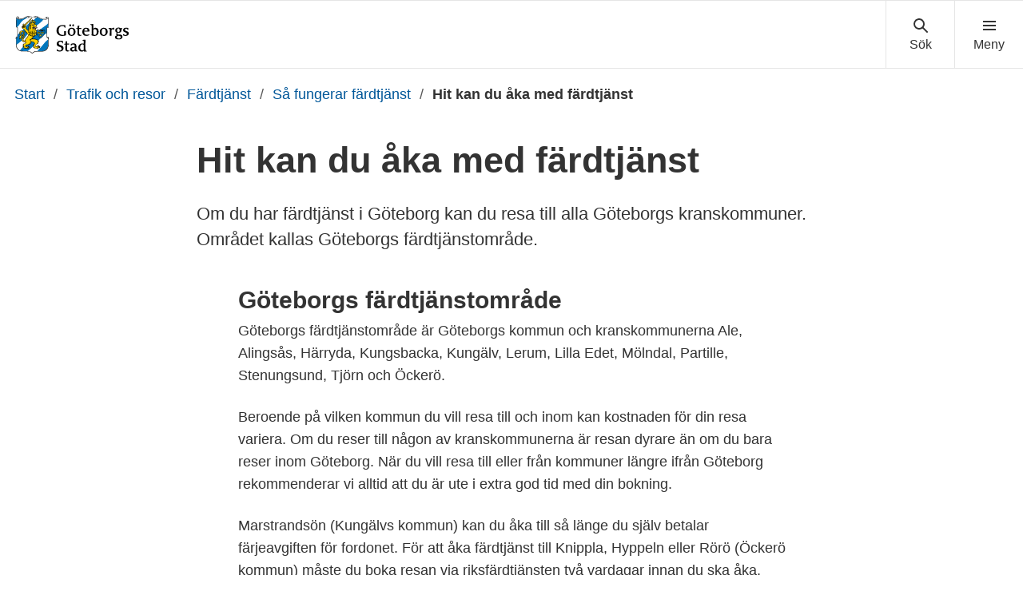

--- FILE ---
content_type: text/html; charset=UTF-8
request_url: https://goteborg.se/wps/portal/start/trafik-och-resor/fardtjanst/sa-fungerar-fardtjanst/hit-kan-du-aka-med-fardtjanst
body_size: 16954
content:
<!DOCTYPE html>
<html lang="sv" class="no-js">
<head>
    <meta http-equiv="X-UA-Compatible" content="IE=edge"/>
    <script>
        document.documentElement.className = document.documentElement.className.replace(/(\s|^)no-js(\s|$)/, '$1js$2');
    </script>
    

<script>
    // Capture synchronous errors
    window.onerror = function (message, file, row, column, error) {
        const stack = error && error.stack ? error.stack : null;
        sendErrorToLog({message, file, row, column, stack});
    };

    // Capture asynchronous errors
    window.addEventListener('unhandledrejection', function (event) {
        const reason = event.reason || {};
        const message = reason.message ? reason.message : String(reason);
        const stack = reason.stack ? reason.stack : null;
        sendErrorToLog({message, stack});
    });

    // Send error to the server
    function sendErrorToLog (error) {
        const url = '/jserrorreceiver/';
        const xhr = new XMLHttpRequest();
        xhr.open('POST', url, true);
        xhr.setRequestHeader('Content-type', 'application/x-www-form-urlencoded');
        xhr.send([
            'url=' + encodeURIComponent(window.location.href),
            'logLevel=error',
            'message=' + encodeURIComponent(error.message || ''),
            'file=' + encodeURIComponent(error.file || ''),
            'stack=' + encodeURIComponent(error.stack || ''),
            'row=' + encodeURIComponent(error.row || ''),
            'column=' + encodeURIComponent(error.column || ''),
            'userAgent=' + encodeURIComponent(navigator.userAgent)
        ].join('&'));
    }
</script><meta name="google-site-verification" content="uvRqep_Tp220wkmaqGXxI1RLW89ds5CtCss5x3sicc8"/>
    <meta name="viewport" content="width=device-width,initial-scale=1.0"/>
    <link rel="stylesheet" href="/wps/contenthandler/!ut/p/digest!9oQ0PbiXkwhnCm6uurfcEA/sp/mashup:ra:collection?soffset=0&amp;eoffset=11&amp;themeID=ZJ_89E4H2C0K81180A4N3VNEO00E1&amp;locale=sv&amp;locale=en&amp;mime-type=text%2Fcss&amp;lm=1768385123498&amp;entry=wp_toolbar_common__0.0%3Ahead_css&amp;entry=wp_dialog_css__0.0%3Ahead_css&amp;entry=module-theme-toolbar__1.0%3Ahead_css&amp;entry=wp_toolbar_common_actionbar__0.0%3Ahead_css&amp;entry=module-frontend-ui-framework__1.0%3Ahead_css&amp;entry=wp_simple_contextmenu_css__0.0%3Ahead_css&amp;entry=wp_toolbar_actionbar__0.0%3Ahead_css&amp;entry=gbg_theme__2.8.0%3Ahead_css&amp;entry=module-frontend-goteborg__0.0%3Ahead_css&amp;entry=wp_toolbar_projectmenu__0.0%3Ahead_css" type="text/css"/><link rel="alternate" id="head_css_deferred" href="/wps/contenthandler/!ut/p/digest!9oQ0PbiXkwhnCm6uurfcEA/sp/mashup:ra:collection?soffset=0&amp;eoffset=9&amp;themeID=ZJ_89E4H2C0K81180A4N3VNEO00E1&amp;locale=sv&amp;locale=en&amp;mime-type=text%2Fcss&amp;lm=1763616503449&amp;entry=wp_contextmenu_css__0.0%3Ahead_css&amp;entry=wp_draft_page_ribbon__0.0%3Ahead_css&amp;entry=wp_federated_documents_picker__0.0%3Ahead_css&amp;entry=wp_dnd_css__0.0%3Ahead_css&amp;entry=gbg_theme_edit__0.0%3Ahead_css&amp;entry=wp_status_bar__0.0%3Ahead_css&amp;entry=wcm_inplaceEdit__0.0%3Ahead_css&amp;entry=wp_content_targeting_cam__0.0%3Ahead_css&amp;deferred=true"/><script type="text/javascript">var djConfig={"baseUrl":"/wps/portal_dojo/v1.9/dojo/","locale":"sv","isDebug":false,"debugAtAllCosts":false,"parseOnLoad":false,"afterOnLoad":false,"has":{"dojo-bidi":true},"modulePaths":{"com":"/wps/themeModules/js/com","ibm":"/wps/themeModules/js/ibm","pagebuilder":"/wps/themeModules/modules/pagebuilder/js","portalclient":"/wps/themeModules/modules/portalclient/js","asa":"/wps/themeModules/modules/asa/js","contentmapping":"/wps/themeModules/modules/contentmapping/js","federation":"/wps/themeModules/modules/federation/js"}};djConfig.locale=djConfig.locale.replace(/_/g, "-").replace(/iw/, "he").toLowerCase();(function(){if (typeof(wpModules) == 'undefined') wpModules = {}; if (typeof(wpModules.state) == 'undefined') wpModules.state = {}; if (typeof(wpModules.state.page) == 'undefined') wpModules.state.page = {};wpModules.state.page._initial=[{"nsuri":"http://www.ibm.com/xmlns/prod/websphere/portal/publicparams","name":"selection","value":["Z6_IA2C14412HJ3D06O7MQVTP4KV5"]},{"nsuri":"http://www.ibm.com/xmlns/prod/websphere/portal/publicparams","name":"labelMappings","value":["Z6_M2C61H02OGC9F060QDQQP700O3","Z6_IA2C14412HJ3D06O7MQVTP4KV5","Z6_000000000000000000000000A0","Z6_IA2C14412HJ3D06O7MQVTP4KV5","Z6_IA2C14412HJ3D06O7MQVTP4KV5","Z6_000000000000000000000000A0"]}];wpModules.state.page.selectionPath=['Z6_000000000000000000000000A0','Z6_M2C61H02OGC9F060QDQQP700O3','Z6_8G8GHCC021DRC060JMVDDI08V4','Z6_IA2C14412PJ3D06OJ3R4KA04M5','Z6_IA2C14412PJ3D06OJ3R4KA0CH1','Z6_IA2C14412HJ3D06O7MQVTPOES4','Z6_IA2C14412HJ3D06O7MQVTP4KV5'];wpModules.state.page.supportsEditMode=true;wpModules.state.page.supportsToolbar=true;wpModules.state.page.path='/wps/portal';wpModules.state.page.protectedPath='/wps/myportal';wpModules.state.page.publicPath='/wps/portal';})();</script><script type="text/javascript" src="/wps/contenthandler/!ut/p/digest!bfngWY2XJWcdpHut25cNIw/mashup/ra:collection?themeID=ZJ_89E4H2C0K81180A4N3VNEO00E1&amp;locale=sv&amp;locale=en&amp;mime-type=text%2Fjavascript&amp;lm=1761319220000&amp;entry=wp_client_main__0.0%3Ahead_js&amp;entry=wp_client_ext__0.0%3Ahead_js&amp;entry=wp_client_logging__0.0%3Ahead_js&amp;entry=wp_client_tracing__0.0%3Ahead_js&amp;entry=wp_modules__0.0%3Ahead_js&amp;entry=wp_photon_dom__0.0%3Ahead_js&amp;entry=wp_toolbar_common__0.0%3Ahead_js&amp;entry=wp_dialog_util__0.0%3Ahead_js&amp;entry=wp_dialog_draggable__0.0%3Ahead_js&amp;entry=wp_dialog_main__0.0%3Ahead_js&amp;entry=wp_a11y__0.0%3Ahead_js&amp;entry=wp_state_page__0.0%3Ahead_js&amp;entry=wp_theme_utils__0.0%3Ahead_js&amp;entry=wp_toolbar_viewframe_validator__0.0%3Ahead_js"></script><link rel="alternate" id="head_js_deferred" href="/wps/contenthandler/!ut/p/digest!bfngWY2XJWcdpHut25cNIw/mashup/ra:collection?themeID=ZJ_89E4H2C0K81180A4N3VNEO00E1&amp;locale=sv&amp;locale=en&amp;mime-type=text%2Fjavascript&amp;lm=1761319218000&amp;entry=dojo_19__0.0%3Ahead_js&amp;entry=dojo_app_19__0.0%3Ahead_js&amp;entry=dojo_fx_19__0.0%3Ahead_js&amp;entry=dojo_dom_19__0.0%3Ahead_js&amp;entry=dojo_dnd_basic_19__0.0%3Ahead_js&amp;entry=dojo_data_19__0.0%3Ahead_js&amp;entry=dojo_selector_lite_19__0.0%3Ahead_js&amp;entry=dijit_19__0.0%3Ahead_js&amp;entry=dojo_dnd_ext_19__0.0%3Ahead_js&amp;entry=dijit_layout_basic_19__0.0%3Ahead_js&amp;entry=dojox_layout_basic_19__0.0%3Ahead_js&amp;entry=dijit_menu_19__0.0%3Ahead_js&amp;entry=dojo_fmt_19__0.0%3Ahead_js&amp;entry=dijit_tree_19__0.0%3Ahead_js&amp;entry=wp_dnd_namespace__0.0%3Ahead_js&amp;entry=wp_dnd_source__0.0%3Ahead_js&amp;entry=dijit_layout_ext_19__0.0%3Ahead_js&amp;entry=dijit_form_19__0.0%3Ahead_js&amp;entry=wp_client_selector__0.0%3Ahead_js&amp;entry=wp_client_dnd__0.0%3Ahead_js&amp;entry=wp_contextmenu_js__0.0%3Ahead_js&amp;entry=wp_dnd_target__0.0%3Ahead_js&amp;entry=wp_dnd_util__0.0%3Ahead_js&amp;entry=wcm_inplaceEdit__0.0%3Ahead_js&amp;deferred=true"/><link id="f7ZU:_l-K18" rel="alternate" href="https://goteborg.se/wps/portal/start/trafik-och-resor/fardtjanst/sa-fungerar-fardtjanst/hit-kan-du-aka-med-fardtjanst/!ut/p/z0/04_Sj9CPykssy0xPLMnMz0vMAfIjo8ziPR2NnA1NTAyNPLyMXQzM_M19A8NCAky8w0z1C7IdFQGj3k5i/"><script type="text/javascript">(function() {
	var element = document.getElementById("f7ZU:_l-K18");
	if (element) {
		wpModules.theme.WindowUtils.baseURL.resolve(element.href);
	}
}());</script><link rel="stylesheet" href="/wps/contenthandler/!ut/p/digest!9oQ0PbiXkwhnCm6uurfcEA/sp/mashup:ra:collection?soffset=0&amp;eoffset=2&amp;themeID=ZJ_89E4H2C0K81180A4N3VNEO00E1&amp;locale=sv&amp;locale=en&amp;portlet=true&amp;mime-type=text%2Fcss&amp;lm=1756286578465&amp;entry=gui_serviceguiden-frontend__0.0%3Ahead_css&amp;entry=gui_app_serviceguiden-kalender-frontend__0.0%3Ahead_css" type="text/css"/><base href="https://goteborg.se/wps/portal/start/trafik-och-resor/fardtjanst/sa-fungerar-fardtjanst/hit-kan-du-aka-med-fardtjanst/!ut/p/z0/04_Sj9CPykssy0xPLMnMz0vMAfIjo8ziPR2NnA1NTAyNPLyMXQzM_M19A8NCAky8w0z1C7IdFQGj3k5i/">
<title>Hit kan du åka med färdtjänst - Göteborgs Stad</title>

    <link id="com.ibm.lotus.NavStateUrl" rel="alternate"
          href="/wps/portal/start/trafik-och-resor/fardtjanst/sa-fungerar-fardtjanst/hit-kan-du-aka-med-fardtjanst/!ut/p/z0/04_Sj9CPykssy0xPLMnMz0vMAfIjo8ziPR2NnA1NTAyNPLyMXQzM_M19A8NCAky8w0z1C7IdFQGj3k5i/"/>
    <!-- Fonts -->
<link rel="preload" href="https://microservices.goteborg.se/ua/frontend-assets/fonts/OpenSans/Light/OpenSans-Light.woff2" as="font" type="font/woff2"
      crossorigin="anonymous">
<link rel="preload" href="https://microservices.goteborg.se/ua/frontend-assets/fonts/OpenSans/Regular/OpenSans-Regular.woff2" as="font"
      type="font/woff2" crossorigin="anonymous">
<link rel="preload" href="https://microservices.goteborg.se/ua/frontend-assets/fonts/OpenSans/Semibold/OpenSans-Semibold.woff2" as="font"
      type="font/woff2" crossorigin="anonymous">
<link rel="preload" href="https://microservices.goteborg.se/ua/frontend-assets/fonts/OpenSans/Bold/OpenSans-Bold.woff2" as="font" type="font/woff2"
      crossorigin="anonymous">
<link rel="preload" href="https://microservices.goteborg.se/ua/frontend-assets/fonts/OpenSans/ExtraBold/OpenSans-ExtraBold.woff2" as="font"
      type="font/woff2" crossorigin="anonymous">


<!-- Favicon -->
<link rel="icon" href="/wps/contenthandler/dav/fs-type1/common-resources/gbg/frontend-assets/favicons/favicon.ico" sizes="any">
<link rel="icon" href="/wps/contenthandler/dav/fs-type1/common-resources/gbg/frontend-assets/favicons/favicon-512.svg" type="image/svg+xml">
<link rel="apple-touch-icon" href="/wps/contenthandler/dav/fs-type1/common-resources/gbg/frontend-assets/favicons/favicon-180.png">


        <meta name="visitOrigin" content="external"/>
        <meta name="matomoUserSegment" content="external-visitor"/>
    
                <link rel="canonical" href="https://goteborg.se/wps/portal?uri=gbglnk%3agbg.page.911b458e-abf6-4e3c-965e-8d597b95054a"/>
            
                <meta name="siteimprove-url" content="/wps/portal/start/trafik-och-resor/fardtjanst/sa-fungerar-fardtjanst/hit-kan-du-aka-med-fardtjanst"/>
            <!-- og-tags -->
    <meta property="og:title" content="Hit kan du &aring;ka med f&auml;rdtj&auml;nst"/>
    
            <meta property="og:image" content="https://goteborg.se/wps/contenthandler/dav/fs-type1/common-resources/gbg/frontend-assets/images/logo-share.png"/>

        
            <meta name="contentowner" content="N400"/>
        
            <meta name="contenttype" content="malsida-standardsida"/>
        
            <meta name="granskad" content="2024-12-16"/>
        <!-- RSS autodiscovery -->
<link rel="alternate" type="application/atom+xml" title="RSS-flöde för aktuellt från Göteborgs Stad"
      href="/wps/wcm/connect/Portal+Site/Aktuellt/?srv=cmpnt&source=library&cmpntname=goteborg-design/aktuelltarkiv/aktuelltarkiv-rss-lank"/><!-- Whitespace Matomo Tag Manager -->
<script>
    var _mtm = window._mtm = window._mtm || [];
    _mtm.push({'mtm.startTime': (new Date().getTime()), 'event': 'mtm.Start'});
    (function() {
        var d=document, g=d.createElement('script'), s=d.getElementsByTagName('script')[0];
        g.async=true; g.src='https://webbplatsanalys.goteborg.se/js/container_zr2mMhHN.js'; s.parentNode.insertBefore(g,s);
    })();
</script>
<!-- End Whitespace Matomo Tag Manager --></head>
<body class="lotusui30dojo">
        <div class="o-site-wrapper wpthemeFrame">
            <header class="c-header-gbg">
                <a class="c-skip" href="#main">Till sidans huvudinnehåll</a>
                <!-- aktiveras när flaggan för olika nätvärk är satt --><div class="c-header-gbg__inner">
                    <div class="c-header-gbg__content">
                         
        <a href="/wps/portal/start">
            

 <img class="c-header-gbg__logo" src="/wps/contenthandler/!ut/p/digest!rgNsWLaVXqGaSX2S3adttg/dav/fs-type1/common-resources/gbg/frontend-assets/images/logo-gbg.svg" alt="Göteborgs Stad" />


        </a>
</div>
                    <nav class="c-header-gbg__nav" aria-label="Sök eller meny">
                        <div class="c-header-gbg__button-wrapper">
                            <button class="c-header-gbg__button c-header-gbg__button--search">
                                <svg focusable="false" aria-hidden="true" class="c-icon c-icon--medium">
                                    <use xlink:href="/wps/contenthandler/dav/fs-type1/common-resources/gbg/frontend-assets/icons/icon-sprite.svg#magnify"></use>
                                    <use xlink:href="/wps/contenthandler/dav/fs-type1/common-resources/gbg/frontend-assets/icons/icon-sprite.svg#cross"></use>
                                </svg>
                            </button>
                        </div>
                        <div class="c-header-gbg__button-wrapper">
                            <button class="c-header-gbg__button c-header-gbg__button--navigation">
                                <svg focusable="false" aria-hidden="true" class="c-icon c-icon--medium">
                                    <use xlink:href="/wps/contenthandler/dav/fs-type1/common-resources/gbg/frontend-assets/icons/icon-sprite.svg#menu"></use>
                                    <use xlink:href="/wps/contenthandler/dav/fs-type1/common-resources/gbg/frontend-assets/icons/icon-sprite.svg#cross"></use>
                                </svg>
                            </button>
                        </div>
                    </nav>
                </div>
                <div class="wpthemeStatusBarContainerWrapper">
                    
<div class="wpthemeInner">
    <div id="wpthemeStatusBarContainer" class="wpthemeStatusBarContainer"></div>
</div></div>
            </header>
            <nav class="c-header-menu c-header-menu--navigation" aria-label="Huvudnavigering">
                <div class="c-header-menu__inner">
                    <div class="c-header-menu__main">
                        
    <ul class="c-header-menu__list c-list c-list--divider">
        
            <li><a href="/wps/portal/start/forskola-och-utbildning">Förskola och utbildning</a></li>
        
            <li><a href="/wps/portal/start/uppleva-och-gora">Uppleva och göra</a></li>
        
            <li><a href="/wps/portal/start/foretag-och-organisationer">Företag och organisationer</a></li>
        
            <li><a href="/wps/portal/start/omsorg-och-stod">Omsorg och stöd</a></li>
        
            <li><a href="/wps/portal/start/bygga-bo-och-leva-hallbart">Bygga, bo och leva hållbart</a></li>
        
            <li><a href="/wps/portal/start/trafik-och-resor">Trafik och resor</a></li>
        
            <li><a href="/wps/portal/start/jobba-i-goteborgs-stad">Jobba i Göteborgs Stad</a></li>
        
            <li><a href="/wps/portal/start/kommun-och-politik">Kommun och politik</a></li>
        
            <li><a href="/wps/portal/start/goteborg-vaxer">Göteborg växer</a></li>
        
    </ul>
</div>
                    <div class="c-header-menu__aside">
                        
    <a class="c-header-menu__aside-link" href="/wps/myportal/start/mina-sidor">
        
<span class="c-header-menu__aside-icon">
    <svg focusable="false" aria-hidden="true" class="c-icon">
        <use href="/wps/contenthandler/dav/fs-type1/common-resources/gbg/frontend-assets/icons/icon-sprite.svg#avatar"/>
    </svg>
</span>
        Mina sidor
    </a>
    <span class="c-header-menu__aside-text">Logga in med e-legitimation för att se ärenden och tjänster du har med Göteborgs Stad. Du kan även se fakturor och autogiro.</span>
</div>
                </div>
            </nav>
             <div class="c-header-menu c-header-menu--search">
                <div class="c-header-menu__inner">
                    <div class="c-header-menu__main">
                        <div class="c-header-menu__search t-space-bottom-m">
                            <div class="c-form-item c-form-item--full-width">
                                <label for="cludo-input-search" class="c-form-item__label t-h1 t-space-bottom-ml t-space-top-m">Sök på goteborg.se</label>
                                <form role="search" action="/wps/portal/sok" class="cludo-input-form" id="cludo-header-search">
                                    <input class="cludo-input-form__input c-input-text" id="cludo-input-search" title="Ange sökord" name="searchrequest" type="search" autocomplete="off" placeholder="Ange sökord" aria-autocomplete="list" aria-haspopup="true" />
                                    <button type="submit" title="Sök" class="cludo-input-form__search-button c-button c-button--primary t-space-left-m t-space-right-none">Sök</button>
                                </form>
                            </div>
                        </div>
                    </div>
                    <div class="c-header-menu__aside">
                      <h2 class="c-header-menu__aside-title"> Vanliga sökningar </h2>
<a href="/wps/portal?uri=gbglnk%3a201710184350336" class="c-header-menu__aside-link">Visa fakturor</a><a href="/wps/portal?uri=gbglnk%3agbg.page.b4d7866c-687f-452c-a3c5-94879c898260" class="c-header-menu__aside-link">Bygglov</a><a href="/wps/portal?uri=gbglnk%3agbg.page.56f03f09-45ef-4ddc-9639-adf95afd91c6" class="c-header-menu__aside-link">Lediga jobb</a><a href="/wps/myportal/start/mina-sidor" class="c-header-menu__aside-link">Mina sidor</a><a href="/wps/portal?uri=gbglnk%3aGBG.Inv.TopNav.Bibliotek" class="c-header-menu__aside-link">Bibliotek</a>

</div>
                </div>
            </div>

            <div class="o-layout">
                <div class="o-layout__head">
                    
    <nav class="c-breadcrumb" aria-label="Brödsmula">
        
                        <span class="t-visually-hidden">Du är här:</span>
                        <a class="c-breadcrumb__level"
                           href="/wps/portal/start">
                            Start
                        </a>
                    
                                <span class="c-breadcrumb__divider"> / </span> <a class="c-breadcrumb__level"
                                                                                  href="/wps/portal/start/trafik-och-resor">Trafik och resor</a>
                            
                                <span class="c-breadcrumb__divider"> / </span> <a class="c-breadcrumb__level"
                                                                                  href="/wps/portal/start/trafik-och-resor/fardtjanst">Färdtjänst</a>
                            
                                <span class="c-breadcrumb__divider"> / </span> <a class="c-breadcrumb__level"
                                                                                  href="/wps/portal/start/trafik-och-resor/fardtjanst/sa-fungerar-fardtjanst">Så fungerar färdtjänst</a>
                            

                                <span class="c-breadcrumb__divider"> / </span> <strong class="c-breadcrumb__current">Hit kan du åka med färdtjänst</strong>
                            
    </nav>
    <script type="application/ld+json">
        {
         "@context": "https://schema.org/",
         "@type": "BreadcrumbList",
          "itemListElement": [
            {"@type": "ListItem","position": 1,"name": "Start","item": "https://goteborg.se/wps/portal/start"} ,{"@type": "ListItem","position": 2,"name": "Trafik och resor","item": "https://goteborg.se/wps/portal/start/trafik-och-resor"} ,{"@type": "ListItem","position": 3,"name": "Färdtjänst","item": "https://goteborg.se/wps/portal/start/trafik-och-resor/fardtjanst"} ,{"@type": "ListItem","position": 4,"name": "Så fungerar färdtjänst","item": "https://goteborg.se/wps/portal/start/trafik-och-resor/fardtjanst/sa-fungerar-fardtjanst"} ,{"@type": "ListItem","position": 5,"name": "Hit kan du åka med färdtjänst","item": "https://goteborg.se/wps/portal/start/trafik-och-resor/fardtjanst/sa-fungerar-fardtjanst/hit-kan-du-aka-med-fardtjanst"} 
        ]}
    </script>


	

 

	

 </div>
                <div class="o-layout__body" id="layout-container">
                    <div id="main" class="page-area wpthemeMainContent">
                        <div style="display:none" id="portletState">{}</div><div id="layoutContainers" class="wpthemeLayoutContainers wpthemeLayoutContainersHidden">
                            <!--Start innehåll-->
                            <!-- LAYOUT TEMPLATE START -->
                            <div class="hiddenWidgetsDiv">
    <!-- widgets in this container are hidden in the UI by default -->
    <div class='component-container ibmDndRow hiddenWidgetsContainer wpthemeFull id-Z7_IA2C14412HJ3D06O7MQVTP4C00' name='ibmHiddenWidgets' ></div><div style="clear:both"></div>
</div>
<main class="o-layout__main o-layout__main--3-white-1-grey">
    <div class='component-container o-layout__component-container o-layout__component-container--max-width wpthemeCol ibmDndColumn o-layout__component-container--center id-Z7_IA2C14412HJ3D06O7MQVTP4C04' name='ibmMainContainer' ><div class='component-control id-Z7_IA2C14412HJ3D06O7MQVTP4C06' >	<!-- #sidblock: Sidtitelblock, målsida-->
<div class="o-grid">
  
  
  
  

  <div class="o-grid__column" data-size="4/4 8/8@m 8/12@l">
    <div class="c-heading">
      <h1 class="c-heading__title" data-hyphen-check>
        Hit kan du åka med färdtjänst
      </h1>
    </div>

    

    

	
	
    	<div class='c-text c-text--intro'>Om du har färdtjänst i Göteborg kan du resa till alla Göteborgs kranskommuner. Området kallas Göteborgs färdtjänstområde.</div>
       
    
  </div>

 
  <div class="o-grid__column t-space-bottom-none" data-size="4/4 8/8@m 7/12@l">
    <div class="c-toc t-space-auto-horizontal" data-min-height='100' data-settings="{'container': 'div:not(.o-layout__component-container--bg-grey) > div.component-control .c-text, div:not(.o-layout__component-container--bg-grey) > div.component-control .c-heading, div:not(.o-layout__component-container--bg-grey) > div.component-control .c-region__header ', 'threshold': 4, 'exclude':'h3, h4, h5, h6'}"></div>
  </div>
 

</div></div></div><div class='component-container o-layout__component-container o-layout__component-container--max-width wpthemeCol ibmDndColumn o-layout__component-container--center id-Z7_IA2C14412HJ3D06O7MQVTP4C01' name='zone-1' ><div class='component-control id-Z7_IA2C14412HJ3D06O7MQVTP4C03' >	</div><div class='component-control id-Z7_IA2C14412HJ3D06O7MQVTP4CG0' >	


    <!--#sidblock: BRÖDTEXT:['Hit kan du åka med färdtjänst'],['b501ec27-4e0b-4d58-9142-2b8e2c6f6014']#-->





<div class="o-grid">
    <div class="o-grid__column" data-size="4/4 8/8@m 7/12@l">
        <div class="c-text t-space-auto-horizontal">
            <h2>
  Göteborgs färdtjänstområde
</h2>
<p>
  Göteborgs färdtjänstområde är Göteborgs kommun och kranskommunerna Ale, Alingsås, Härryda, Kungsbacka, Kungälv, Lerum, Lilla Edet, Mölndal, Partille, Stenungsund, Tjörn och Öckerö.
</p>
<p>
  Beroende på vilken kommun du vill resa till och inom kan kostnaden för din resa variera. Om du reser till någon av kranskommunerna är resan dyrare än om du bara reser inom Göteborg. När du vill resa till eller från kommuner längre ifrån Göteborg rekommenderar vi alltid att du är ute i extra god tid med din bokning.
</p>
<p>
  Marstrandsön (Kungälvs kommun) kan du åka till så länge du själv betalar färjeavgiften för fordonet. För att åka färdtjänst till Knippla, Hyppeln eller Rörö (Öckerö kommun) måste du boka resan via riksfärdtjänsten två vardagar innan du ska åka.</p>
<h3>
  Vill du resa någon annanstans?
</h3>
<p>
  Du som har färdtjänst i Göteborg men tillfälligt vistas på en annan ort kan göra lokala resor där du befinner dig. Läs mer om hur du gör på sidan
  <a href="/wps/portal?uri=gbglnk%3a2016871598745">Resa i annan kommun.</a></p>
<p>
  Om du vill resa från Göteborg till en annan kommun i Sverige (utanför Göteborgs färdtjänstområde) kan det vara aktuellt för dig att ansöka om riksfärdtjänst.
  <a href="/wps/portal?uri=gbglnk%3a20141027-153742">
		 Läs mer om riksfärdtjänst
	</a> .</p>
<h2>
  Resor serviceresor inte utför
</h2>
<p>
  Det finns resor som inte utförs av serviceresor. Exempelvis kan du inte åka färdtjänst till en läkare eller behandling.
  <a href="https://www.1177.se/Vastra-Gotaland/sa-fungerar-varden/sjukresor-och-fardtjanst/sjukresor-i-vastra-gotaland/"  class="Extern">
		 Då bokar du i stället en sjukresa</a>.
</p>
<p>
  Serviceresor kör inte heller liggande transport, resor med fast förare eller resor som är väldigt individuellt anpassade.&nbsp;</p>
        </div>
    </div>
</div>

</div></div><div class='component-container o-layout__component-container o-layout__component-container--max-width wpthemeCol ibmDndColumn o-layout__component-container--center id-Z7_IA2C14412HJ3D06O7MQVTP4CG4' name='zone-2' ><div class='component-control id-Z7_IA2C14412HJ3D06O7MQVTP4CG6' >	<!--#SG-ID:3974 Serviceresors kundservice #-->
<div class="o-grid wcm-block-contact">
    <div class="o-grid__column" data-size="4/4 9/9@m 8/12@l">
        <div class="c-box c-box--purple-lightest">

            
                <div class="c-heading">
                    <h2 class="c-heading__title">
                        Kontakta serviceresors kundservice
                    </h2>
                </div>
            
                    <div class="c-text">
                        <p>
                            Har du synpunkter eller frågor kring färdtjänst så kan du kontakta serviceresors kundservice.
                        </p>
                    </div>
                
                    <div class="wcm-block-contact__opening-hours">
                        <h3 class="wcm-block-contact__opening-hours-heading">Öppettider</h3>
                        
                        <div class="serviceguiden-kalender-frontend"
                             data-settings="{
                                                'serviceUrl': 'https://microservices.goteborg.se/ua/sdw-service/',
                                                'id': '3974',
                                                'isFunction': false,
                                                'title': 'Serviceresors kundservice',
                                                'type': 'week',
                                                'openInDialog': true,
                                                'daysToDisplay': 90,
                                                'titleTag': 'h3',
                                                'todaysOpeningHours': {'date':'2026-01-21','entries':[{'type':'place','name':'Serviceresors kundservice','comment':'','phone':{'open':true,'comment':'','times':[{'start':'08:00','end':'12:00','comment':'','commentDisplay':''}],'commentDisplay':''},'commentDisplay':''}]}
                                            }"></div>
                    </div>
                

                        <div class="o-grid">
                            
                                    <div class="o-grid__column" data-size="1/1">
                                            <h3>Telefon och e-post</h3>
                                            

<dl class="c-label-value-list">
	
		<div class="c-label-value-list__item">
			<dt class="c-label-value-list__label">Telefon</dt>
			<dd class="c-label-value-list__value">
				<a href="tel:+46313682550">031-368 25 50</a>
				
			</dd>
		</div>
	
		<div class="c-label-value-list__item">
			<dt class="c-label-value-list__label">E-post</dt>
			<dd class="c-label-value-list__value">
				<a href="mailto:kundservice.serviceresor@stadsmiljo.goteborg.se">kundservice.serviceresor@stadsmiljo.goteborg.se</a>
			</dd>
		</div>
		
			<div class="c-label-value-list__item t-no-js-hidden">
				<dt class="c-label-value-list__label">Kontaktformulär</dt>
				<dd class="c-label-value-list__value">
					<button class="c-button c-button--as-link" data-js="open-in-dialog" data-width="small" data-title="Skicka meddelande" data-hide-title="false" data-target-id="sg-sendMessage">Skicka meddelande</button>
				</dd>
			</div>
		
</dl>

<div id="sg-sendMessage" class="t-hidden" data-no-init>

	<form class="c-form" action="" method="post" data-settings="{
		'ajaxUrl': 'p0/IZ7_IA2C14412HJ3D06O7MQVTP4CG6=CZ6_IA2C14412HJ3D06O7MQVTP4KV5=NJsendMail=/',
		'ajaxError': {
			'label': 'Något gick fel',
			'message': 'Ditt meddelande kunde inte skickas'
		},
		'ajaxSuccess': {
			'label': 'Ditt meddelande har skickats',
			'message': 'Har du angett en e-postadress återkommer vi till dig så snart vi kan'
		}
	}" data-form-error-container="form-errors">

		<p>Ställ en fråga eller lämna en synpunkt.</p>

		<div id="form-errors"></div>

		<div class="c-form-item">
			<label for="ns_Z7_IA2C14412HJ3D06O7MQVTP4CG6__name" class="c-form-item__label">Namn <span class="c-form-item__required"> *</span></label>
			<input type="text" name="name" id="ns_Z7_IA2C14412HJ3D06O7MQVTP4CG6__name" class="c-input-text" required>
		</div>

		<div class="c-form-item">
			<label for="ns_Z7_IA2C14412HJ3D06O7MQVTP4CG6__email" class="c-form-item__label">E-post</label>
			<input type="email" name="email" id="ns_Z7_IA2C14412HJ3D06O7MQVTP4CG6__email" class="c-input-text" aria-describedby="email-help">
			<span class="c-form-item__help" role="tooltip" id="email-help">
				Fyll i din e-postadress om du vill ha svar.
			</span>
		</div>

		<div class="c-form-item">
			<label for="ns_Z7_IA2C14412HJ3D06O7MQVTP4CG6__message" class="c-form-item__label">Meddelande<span class="c-form-item__required"> *</span></label>
			<textarea name="message" aria-describedby="message-help" id="ns_Z7_IA2C14412HJ3D06O7MQVTP4CG6__message" class="c-input-text" required></textarea>
			<span class="c-form-item__help" role="tooltip" id="message-help">
				Ställ en fråga eller lämna en synpunkt. Beskriv ditt ärende så detaljerat som möjligt. Max 5000 tecken.
			</span>
		</div>

	    <!-- Friendly captcha -->
	    <div id="friendly-captcha-container" class="t-space-bottom-l"></div>

		<!-- Hidden field with contact id -->
		<input type="hidden" name="contactId" value="6267af806b2555335dad09fe" />

		<div class="c-form-buttons" aria-describedby="contact-information-help">
			<input type="submit" class="c-button" value="Skicka meddelandet" />
		</div>

		<span class="c-form-item__help t-space-top-l t-space-top-xl@l" role="tooltip" id="contact-information-help">
			Göteborgs Stad behandlar dina personuppgifter i enlighet med bestämmelserna i dataskyddsförordningen, DSF. För mer information, se <a href="https://goteborg.se/wps/portal?uri=gbglnk:gbg.page.292053fa-ec02-40a9-bc58-26261b6fe0d5" target="_blank">Så här behandlar kommunen dina personuppgifter.</a>
		</span>
	</form>
</div>
                                    </div>
                                
                                <div class="o-grid__column" data-size="1/1">
                                    


	<h3>
		
                Postadress
            
	</h3>

	
		<div>
			Box 2403<br /> 403 16 Göteborg
		</div>
	
                                </div>
                            
                        </div>

                    
        </section>
    </div>
</div></div></div><div class='component-container o-layout__component-container o-layout__component-container--bg-grey o-layout__component-container--max-width wpthemeCol ibmDndColumn id-Z7_IA2C14412HJ3D06O7MQVTP4CG1' name='zone-3' ></div></main><!-- LAYOUT TEMPLATE END -->
                            <!--End innehåll-->
                        </div>
                    </div>
                </div>
            </div>
            <div role="region" aria-label="Chatt">
                </div>
             <footer class="c-footer">
    <div class="c-footer__head">
        <div class="c-footer__inner">
            <div class="o-grid">
               
                <div class="o-grid__column o-grid__column--stretch" data-size="4/4 6/12@m 3/12@l">  
    <div class="c-footer__column">
    <h1 class="c-footer__column-heading">
        Andra språk
    </h1><ul class="c-list"><li><a href="/wps/portal?uri=gbglnk%3agbg.page.9ccad588-2dab-4568-8af4-1cf61004912d">Teckenspråk</a></li>
                           <li><a href="/wps/portal?uri=gbglnk%3agbg.page.20121203-131250">Suomeksi</a></li>
                           <li><a href="/wps/portal?uri=gbglnk%3a20130128-143623">Fler språk</a></li>
                           <li><a href="/wps/portal?uri=gbglnk%3a2024611145821986">Lyssna</a></li>
                           </ul>   </div>
</div>                       
     <div class="o-grid__column o-grid__column--stretch" data-size="4/4 6/12@m 3/12@l">  
    <div class="c-footer__column">
    <h1 class="c-footer__column-heading">
        Kontakta oss
    </h1><ul class="c-list"><li><a href="/wps/portal?uri=gbglnk%3agbg.page.958c1144-4ba5-4a68-ada6-46b0484aa9c4">Kontakta Göteborgs Stad</a></li>
                           <li><a href="/wps/portal?uri=gbglnk%3agbg.page.20120828-110230">Felanmälan - gator, torg, parker</a></li>
                           <li><a href="/wps/portal?uri=gbglnk%3agbg.page.20120815-085245">Lämna synpunkter</a></li>
                           <li><a href="/wps/portal?uri=gbglnk%3a20196914213876">Följ oss i sociala medier</a></li>
                           <li><a href="/wps/portal?uri=gbglnk%3Apress">Press och media</a></li>
                           </ul>   </div>
</div>                       
     <div class="o-grid__column o-grid__column--stretch" data-size="4/4 6/12@m 3/12@l">  
    <div class="c-footer__column">
    <h1 class="c-footer__column-heading">
        Om webbplatsen
    </h1><ul class="c-list"><li><a href="/wps/portal?uri=gbglnk%3agbg.page.2d37e341-6789-4b14-995b-d85be887664a">Om webbplatsen</a></li>
                           <li><a href="/wps/portal?uri=gbglnk%3agbg.page.75d946ba-fb92-4403-91e5-7027227960fd">Kakor på goteborg.se</a></li>
                           <li><a href="/wps/portal?uri=gbglnk%3agbg.page.292053fa-ec02-40a9-bc58-26261b6fe0d5">Behandling av personuppgifter</a></li>
                           <li><a href="/wps/portal?uri=gbglnk%3a2020257421884">Tillgänglighetsredogörelse</a></li>
                           </ul>   </div>
</div>                       
     <div class="o-grid__column o-grid__column--stretch" data-size="4/4 6/12@m 3/12@l">  
    <div class="c-footer__column">
    <h1 class="c-footer__column-heading">
        Hitta snabbt
    </h1><ul class="c-list"><li><a href="/wps/portal?uri=gbglnk%3a20150126-135606">Vattenläckor, elavbrott och andra störningar</a></li>
                           <li><a href="/wps/portal?uri=gbglnk%3a20171027135036322">Anslagstavla</a></li>
                           <li><a href="/wps/portal?uri=gbglnk%3a20120912-1056">Sök handlingar och protokoll</a></li>
                           <li><a href="https://politiker.goteborg.se/">Hitta politiker</a></li>
                           <li><a href="/wps/portal?uri=gbglnk%3a202422310319814">Anställd</a></li>
                           </ul>   </div>
</div>  
            </div>
        </div>
    </div>
 
    <div class="c-footer__main">
        <div class="c-footer__inner">
            <div class="o-grid">
                <div class="o-grid__column o-grid__column--stretch" data-size="4/4">
                    <div>
                        <span class="t-visually-hidden">Avsändare: Göteborgs Stad</span>
                        <img src="/wps/contenthandler/dav/fs-type1/common-resources/gbg/frontend-assets/images/logo-gbg-white-text.svg" alt="Göteborgs Stad" class="c-footer__logo">
                        <p><strong><a href="/wps/portal/start">goteborg.se</a></strong> är Göteborgs Stads officiella webbplats.</p>
                        <p>Göteborgs Stads kontaktcenter: <br /><a href="tel:+46313650000"><span class="t-visually-hidden">Telefonnummer till Göteborgs Stads kontaktcenter: </span>031-365 00 00</a></p>
                    </div>
                </div>
            </div>
        </div>
    </div>
</footer><script id="dictionary-hyphens" type="application/json">
{"industritekniska":"industritekniska","omsorgsprogrammet":"omsorgs&shy;programmet","fastighetsprogrammet":"fastighets&shy;programmet","livsmedelsprogrammet":"livsmedels&shy;programmet","administrationsprogrammet":"administrations&shy;programmet","transportprogrammet":"transport&shy;programmet","anläggningsprogrammet":"anläggnings&shy;programmet","ekonomiprogrammet":"ekonomi&shy;programmet","naturbruksprogrammet":"naturbruks&shy;programmet","naturvetenskapsprogrammet":"naturvetenskaps&shy;programmet","samhällsvetenskapsprogrammet":"samhällsvetenskaps&shy;programmet","Ungdomsfullmäktige":"Ungdoms&shy;fullmäktige","diskrimineringsombudsmannen":"diskriminerings&shy;ombudsmannen","bullerskyddsskärm":"bullerskydds&shy;skärm","aktivitetspark":"aktivitets&shy;park","friidrottsarena":"friidrotts&shy;arena","sommarlovsaktiviteter":"sommarlovs&shy;aktiviteter","sommarlovsbidrag":"sommarlovs&shy;bidrag","blomsterprogram":"blomster&shy;program","blomsterutsmyckningar":"blomster&shy;utsmyckningar","anhörigkonsulenterna":"anhörig&shy;konsulenterna","utvecklingsbidrag":"utvecklings&shy;bidrag","verksamhetsbidrag":"verksamhets&shy;bidrag","fastighetsbestämning":"fastighets&shy;bestämning","kollektivtrafikstråk":"kollektiv&shy;trafik&shy;stråk","högvattenskyddsprogrammet":"högvatten&shy;skydds&shy;programmet","socialförvaltning":"social&shy;förvaltning","socialförvaltningens":"social&shy;förvaltningens","socialförvaltningen":"social&shy;förvaltningen","avfallsinsamlingssystem":"avfallsinsamlings&shy;system","sommarunderhållningen":"sommar&shy;underhållningen","funktionsnedsättning":"funktions&shy;nedsättning","evenemangskalendern":"evenemangs&shy;kalendern","evenemangskalender":"evenemangs&shy;kalender","markplaneringsritning":"markplanerings&shy;ritning","livsmedelsverksamhet":"livsmedels&shy;verksamhet","utbildningsanordnare":"utbildnings&shy;anordnare","solenergianläggningar":"solenergi&shy;anläggningar","konsumentrådgivningen":"konsument&shy;rådgivningen","konsumentrådgivning":"konsument&shy;rådgivning","översiktsplanering":"översikts&shy;planering","samhällsutvecklingsrådet":"samhälls&shy;utvecklings&shy;rådet","arbetsmarknadsinsatser":"arbetsmarknads&shy;insatser","arbetsmarknadsinsats":"arbetsmarknads&shy;insats","begravningskostnader":"begravnings&shy;kostnader","inackorderingstillägg":"inackorderings&shy;tillägg","psykoterapimottagning":"psykoterapi&shy;mottagning","förpackningsinsamling":"förpacknings&shy;insamling","stadsbyggnadskvaliteter":"stadsbyggnads&shy;kvaliteter","stadsledningskontorets":"stadslednings&shy;kontorets","stadsledningskontoret":"stadslednings&shy;kontoret","äganderättsutredning":"äganderätts&shy;utredning","tillgänglighetsarbetet":"tillgänglighets&shy;arbetet","tillgänglighetsarbete":"tillgänglighets&shy;arbete","kompensationsåtgärder":"kompensations&shy;åtgärder","parkeringsbestämmelse":"parkerings&shy;bestämmelse","föreningsförvaltningens":"förenings&shy;förvaltningens","föreningsförvaltningen":"förenings&shy;förvaltningen","revisionsberättelser":"revisions&shy;berättelser","representationskontor":"representations&shy;kontor","visselblåsarfunktion":"visselblåsar&shy;funktion","barnkonsekvensanalys":"barnkonsekvens&shy;analys","funktionsstödsfrågor":"funktionsstöds&shy;frågor","omsorgsförvaltningens":"omsorgs&shy;förvaltningens","omsorgsförvaltningen":"omsorgs&shy;förvaltningen","återvinningsstationer":"återvinnings&shy;stationer","återvinningscentralen":"återvinnings&shy;centralen","återvinningscentraler":"återvinnings&shy;centraler","återvinningscentralerna":"återvinnings&shy;centralerna","upphandlingsförvaltningens":"upphandlings&shy;förvaltningens","upphandlingsförvaltningen":"upphandlings&shy;förvaltningen","funktionsnedsättningar":"funktions&shy;nedsättningar","lantmäterimyndighetens":"lantmäteri&shy;myndighetens","lantmäterimyndigheten":"lantmäteri&shy;myndigheten","friidrottsanläggningar":"friidrotts&shy;anläggningar","nyttoparkeringstillstånd":"nyttoparkerings&shy;tillstånd","boendeparkeringstillstånd":"boendeparkerings&shy;tillstånd","samhällsorientering":"samhälls&shy;orientering","samhällsorienterande":"samhälls&shy;orienterande","ventilationskontroll":"ventilations&shy;kontroll","medlingsverksamheten":"medlings&shy;verksamheten","överförmyndarnämnden":"överförmyndar&shy;nämnden","samfällighetsföreningar":"samfällighets&shy;föreningar","detaljplaneprocessen":"detaljplane&shy;processen","aktivitetsbidragsgodkänd":"aktivitetsbidrags&shy;godkänd","funktionshinderområdet":"funktionshinder&shy;området","idrottsanläggningar":"idrotts&shy;anläggningar","stadsutvecklingsprojekt":"stadsutvecklings&shy;projekt","exploateringsförvaltningens":"exploaterings&shy;förvaltningens","exploateringsförvaltningen":"exploaterings&shy;förvaltningen","exploateringsnämndens":"exploaterings&shy;nämndens","exploateringsnämnden":"exploaterings&shy;nämnden","förskoleförvaltningens":"förskole&shy;förvaltningens","förskoleförvaltningen":"förskole&shy;förvaltningen","grundskoleförvaltningens":"grundskole&shy;förvaltningens","grundskoleförvaltningen":"grundskole&shy;förvaltningen","kommunfullmäktige":"kommun&shy;fullmäktige","ungdomsfullmäktige":"ungdoms&shy;fullmäktige","förbränningsanläggningar":"förbrännings&shy;anläggningar","funktionshinderombudsman":"funktionshinder&shy;ombudsman","funktionshinderområdet":"funktionshinder&shy;området","funktionshinderområde":"funktionshinder&shy;område","kulturförvaltningens":"kultur&shy;förvaltningens","kulturförvaltningen":"kultur&shy;förvaltningen","stadsfastighetsförvaltningens":"stadsfastighets&shy;förvaltningens","stadsfastighetsförvaltningen":"stadsfastighets&shy;förvaltningen","tillgänglighetsanpassad":"tillgänglighets&shy;anpassad","tillgänglighetsanpassning":"tillgänglighets&shy;anpassning","serveringstillstånd":"serverings&shy;tillstånd","provsmakningstillstånd":"provsmaknings&shy;tillstånd","introduktionsprogram":"introduktions&shy;program","gemensamhetsanläggningar":"gemensamhets&shy;anläggningar","gemensamhetsanläggning":"gemensamhets&shy;anläggning","bostadsrättsförening":"bostadsrätts&shy;förening","bostadsrättsföreningar":"bostadsrätts&shy;föreningar","tillgänglighetsredogörelse":"tillgänglighets&shy;redogörelse","stadsbyggnadsförvaltningens":"stadsbyggnads&shy;förvaltningens","stadsmiljöförvaltningens":"stadsmiljö&shy;förvaltningens","stadsbyggnadsförvaltningen":"stadsbyggnads&shy;förvaltningen","tillgänglighetsredogörelser":"tillgänglighets&shy;redogörelser","funktionshinderombudsmannen":"funktionshinder&shy;ombudsmannen","stadsmiljöförvaltningen":"stadsmiljö&shy;förvaltningen"}
</script><div id="wpthemeComplementaryContent"></div>
    </div>
   <script type="text/javascript" src="/wps/contenthandler/!ut/p/digest!rgNsWLaVXqGaSX2S3adttg/mashup/ra:collection?themeID=ZJ_89E4H2C0K81180A4N3VNEO00E1&amp;locale=sv&amp;locale=en&amp;mime-type=text%2Fjavascript&amp;lm=1768454664863&amp;entry=wp_portal__0.0%3Aconfig_config_static&amp;entry=wcm_config__0.0%3Aconfig_config_static&amp;entry=wcm_inplaceEdit__0.0%3Aconfig_config_static"></script><script type="text/javascript">i$.merge({"ibmCfg":{"themeConfig":{"themeUniqueName":"se.goteborg.gbgTheme","themeRootURI":"/wps/contenthandler/!ut/p/digest!rgNsWLaVXqGaSX2S3adttg/dav/fs-type1/themes/GbgTheme","themeWebAppBaseURI":"/wps/gbgTheme/themes/html/GbgTheme","themeWebDAVBaseURI":"dav:fs-type1/themes/GbgTheme/","modulesWebAppBaseURI":"/wps/themeModules","commonResourcesRootURI":"/wps/contenthandler/!ut/p/digest!rgNsWLaVXqGaSX2S3adttg/dav/fs-type1/common-resources","isRTL":false,"isPageRenderModeCSA":false,"portletOverridePageTitle":"Hit kan du åka med färdtjänst","currentContentNodeOID":"Z6_IA2C14412HJ3D06O7MQVTP4KV5","loadingImage":"css/images/loading.gif","dndSourceDefinitions":[{"id":"ibmDndColumn","object":"com.ibm.pb.dnd.layout.LayoutColumnSource","orientation":"vertical"},{"id":"ibmDndRow","object":"com.ibm.pb.dnd.layout.LayoutRowSource","orientation":"horizontal"}],"categorySources":["system/WebContentCategory.json,label:shelf_socialCategory"],"styleSources":[],"layoutSources":[]},"portalConfig":{"locale":"sv","portalURI":"/wps/portal","contentHandlerURI":"/wps/contenthandler/!ut/p/digest!5WoBisLiqyZ9kxSMBUyGSg/","pocURI":"/wps/portal/!ut/p/z0/0wcA1NLTeQ!!/","isVirtualPortal":false,"canImpersonate":false,"themeRootURI":"/wps/gbgTheme/themes/html/GbgTheme","parentPageID":"Z6_IA2C14412HJ3D06O7MQVTPOES4","currentPageOID":"Z6_IA2C14412HJ3D06O7MQVTP4KV5","canAnonymousUserViewCurrentPage":true,"bootstrapState":"&lt;?xml version=&#034;1.0&#034; encoding=&#034;UTF-8&#034;?&gt;&lt;root xmlns=&#034;http://www.ibm.com/xmlns/prod/websphere/portal/v6.1/portal-state&#034;&gt;&lt;state type=&#034;navigational&#034;&gt;&lt;selection selection-node=&#034;Z6_IA2C14412HJ3D06O7MQVTP4KV5&#034;&gt;&lt;mapping src=&#034;Z6_M2C61H02OGC9F060QDQQP700O3&#034; dst=&#034;Z6_IA2C14412HJ3D06O7MQVTP4KV5&#034;/&gt;&lt;mapping src=&#034;Z6_000000000000000000000000A0&#034; dst=&#034;Z6_IA2C14412HJ3D06O7MQVTP4KV5&#034;/&gt;&lt;mapping src=&#034;Z6_IA2C14412HJ3D06O7MQVTP4KV5&#034; dst=&#034;Z6_000000000000000000000000A0&#034;/&gt;&lt;/selection&gt;&lt;/state&gt;&lt;/root&gt;","isUserLoggedIn":false,"currentUser":"anonymous portal user","currentUserOID":"","aggregatedStyle":null,"isCurrentPageEditable":true,"wcmPageMetadata":{"contentRoot":null,"sharingScope":null},"projectUUID":null},"userName":""},"com_ibm_theme_capabilities":{"wp_dynamicContentSpots_85":"0.0","wp_dialog_draggable":"0.0","wp_hiddenpages":"0.0","module-hyphenation":"1.0","wp_simple_contextmenu_ext":"0.0","wp_simple_contextmenu_js":"0.0","gui_serviceguiden-frontend":"0.0","gbg_page_roles":"0.0","wp_theme_utils":"0.0","wp_toolbar_menuactions":"0.0","wp_toolbar_host_view":"0.0","module-header":"1.0","module-header-search":"1.0","wp_hiddencontent":"0.0","module-matomo-analytics":"1.0","wp_portal":"0.0","photon.dom":"1.0","wp_photon_dom":"0.0","module-theme-menus":"1.0","module-breadcrumb":"0.0","wp_client_tracing":"0.0","module-frontend-customizations":"0.0","modules":"0.1","gbg-error-receiver":"1.0","hasBaseURL":"true","wp_state_page_modes":"0.0","gbg_theme":"2.8.0","wp_toolbar_common_actionbar":"0.0","wp_client_main":"0.0","wp_toolbar_viewframe_validator":"0.0","module-frontend-goteborg":"0.0","wp_toolbar_actionbar":"0.0","simple-contextmenu":"1.1","wp_dialog_css":"0.0","wp_client_logging":"0.0","wp_state_page":"0.0","wp_toolbar_common":"0.0","wp_toolbar_projectmenu":"0.0","wp_dialog_main":"0.0","wp_simple_contextmenu_main":"0.0","module-page-metadata":"0.0","module-footer":"1.0","wp_custom_page_style":"0.0","wp_toolbar_informationmode":"0.0","module-frontend-ui-framework":"1.0","wp_client_ext":"0.0","module-messages":"1.0","wp_simple_contextmenu_css":"0.0","wp_toolbar85":"0.0","wp_toolbar_profile":"0.0","wp_modules":"0.0","toolbar":"8.5","wp_dialog_util":"0.0","module-userbar":"0.0","wp_toolbar_utils":"0.0","a11y":"1.0","wp_a11y":"0.0","gui_app_serviceguiden-kalender-frontend":"0.0","module-header-navigation":"1.0","wp_simple_contextmenu_templates":"0.0","module-theme-toolbar":"1.0"},"com_ibm_device_class":[]});ibmCfg.portalConfig.bootstrapState=(ibmCfg.portalConfig.bootstrapState||"").replace(/&lt;/gm, '<').replace(/&gt;/gm, '>').replace(/&amp;/gm, '&').replace(/&#039;/gm, "'").replace(/&#034;/gm, '"');i$.merge({"ibmCfg":{"portalConfig":{"isShowHiddenPages":false}}});</script><script type="text/javascript" src="/wps/contenthandler/!ut/p/digest!bfngWY2XJWcdpHut25cNIw/mashup/ra:collection?themeID=ZJ_89E4H2C0K81180A4N3VNEO00E1&amp;locale=sv&amp;locale=en&amp;mime-type=text%2Fjavascript&amp;lm=1768385123677&amp;entry=wp_toolbar_utils__0.0%3Aconfig_js&amp;entry=wp_toolbar_menuactions__0.0%3Aconfig_js&amp;entry=wp_dialog_main__0.0%3Aconfig_js&amp;entry=module-theme-toolbar__1.0%3Aconfig_js&amp;entry=module-frontend-customizations__0.0%3Aconfig_js&amp;entry=wp_state_page_modes__0.0%3Aconfig_js&amp;entry=module-frontend-ui-framework__1.0%3Aconfig_js&amp;entry=wp_simple_contextmenu_ext__0.0%3Aconfig_js&amp;entry=wp_simple_contextmenu_js__0.0%3Aconfig_js&amp;entry=wp_toolbar_actionbar__0.0%3Aconfig_js&amp;entry=module-frontend-goteborg__0.0%3Aconfig_js&amp;entry=wp_toolbar_projectmenu__0.0%3Aconfig_js&amp;entry=module-theme-menus__1.0%3Aconfig_js"></script><a rel="alternate" id="config_js_deferred" href="/wps/contenthandler/!ut/p/digest!bfngWY2XJWcdpHut25cNIw/mashup/ra:collection?themeID=ZJ_89E4H2C0K81180A4N3VNEO00E1&amp;locale=sv&amp;locale=en&amp;mime-type=text%2Fjavascript&amp;lm=1768454665000&amp;entry=wp_liveobject_framework_core__0.0%3Aconfig_js&amp;entry=wp_dnd_main__0.0%3Aconfig_js&amp;entry=wp_movecontrols__0.0%3Aconfig_js&amp;entry=gbg_wp_toolbar_controlactions__0.0%3Aconfig_js&amp;entry=wp_portal_ui_utils__0.0%3Aconfig_js&amp;entry=wp_contextmenu_js__0.0%3Aconfig_js&amp;entry=wp_status_bar__0.0%3Aconfig_js&amp;entry=wp_contextmenu_config_lof__0.0%3Aconfig_js&amp;entry=wp_federated_documents_picker__0.0%3Aconfig_js&amp;entry=wp_toolbar_controlactions__0.0%3Aconfig_js&amp;entry=wp_content_targeting_cam__0.0%3Aconfig_js&amp;deferred=true" style="display:none"> Deferred Modules </a><div id="simpleMenuTemplate" class="wpthemeMenuLeft">
    <div class="wpthemeMenuBorder">
        <div class="wpthemeMenuNotchBorder"></div>
        <!-- define the menu item template inside the "ul" element.  only "css-class", "description", and "title" are handled by the theme's sample javascript. -->
        <ul class="wpthemeMenuDropDown wpthemeTemplateMenu" role="menu">
            <li class="${css-class}" role="menuitem" tabindex="-1">
                <span class="wpthemeMenuText">${title}</span>${badge}
            </li>
        </ul>
    </div>
    <!-- Template for loading -->
    <div class="wpthemeMenuLoading wpthemeMenuLoadingText wpthemeTemplateLoading">${loading}</div>
    <!-- Template for submenu -->
    <div class="wpthemeAnchorSubmenu wpthemeTemplateSubmenu">
        <div class="wpthemeMenuBorder wpthemeMenuSubmenu">
            <ul id="${submenu-id}" class="wpthemeMenuDropDown" role="menu">
                <li role="menuitem" tabindex="-1"></li>
            </ul>
        </div>
    </div>
</div><a rel="alternate" id="config_markup_deferred" href="/wps/contenthandler/!ut/p/digest!QtpxV8zG6W8ZnG03_xdGVg/mashup/ra:collection?themeID=ZJ_89E4H2C0K81180A4N3VNEO00E1&amp;locale=sv&amp;locale=en&amp;mime-type=text%2Fplain&amp;entry=wp_dnd_main__0.0%3Aconfig_markup&amp;entry=wp_contextmenu_templates__0.0%3Aconfig_markup&amp;entry=wp_draft_page_ribbon__0.0%3Aconfig_markup&amp;deferred=true" style="display:none"> Deferred Modules </a><script type="text/javascript" src="/wps/contenthandler/!ut/p/digest!bfngWY2XJWcdpHut25cNIw/mashup/ra:collection?themeID=ZJ_89E4H2C0K81180A4N3VNEO00E1&amp;locale=sv&amp;locale=en&amp;mime-type=text%2Fjavascript&amp;lm=1756286578628&amp;entry=gui_serviceguiden-frontend__0.0%3Aconfig_js&amp;entry=gui_app_serviceguiden-kalender-frontend__0.0%3Aconfig_js"></script></body>
</html>

--- FILE ---
content_type: text/css; charset=UTF-8
request_url: https://goteborg.se/wps/contenthandler/!ut/p/digest!9oQ0PbiXkwhnCm6uurfcEA/sp/mashup:ra:collection?soffset=0&eoffset=11&themeID=ZJ_89E4H2C0K81180A4N3VNEO00E1&locale=sv&locale=en&mime-type=text%2Fcss&lm=1768385123498&entry=wp_toolbar_common__0.0%3Ahead_css&entry=wp_dialog_css__0.0%3Ahead_css&entry=module-theme-toolbar__1.0%3Ahead_css&entry=wp_toolbar_common_actionbar__0.0%3Ahead_css&entry=module-frontend-ui-framework__1.0%3Ahead_css&entry=wp_simple_contextmenu_css__0.0%3Ahead_css&entry=wp_toolbar_actionbar__0.0%3Ahead_css&entry=gbg_theme__2.8.0%3Ahead_css&entry=module-frontend-goteborg__0.0%3Ahead_css&entry=wp_toolbar_projectmenu__0.0%3Ahead_css
body_size: 79671
content:
.wpToolbarCommonImages-AddTo{width:8px;height:8px;background-position:0 0}
.wpToolbarCommonImages-AdvancedModeHover{width:18px;height:18px;background-position:0 -18px}
.wpToolbarCommonImages-AdvancedModeHover-rtl{width:18px;height:18px;background-position:0 -46px}
.wpToolbarCommonImages-AdvancedModeOff{width:18px;height:18px;background-position:0 -74px}
.wpToolbarCommonImages-AdvancedModeOff-rtl{width:18px;height:18px;background-position:0 -102px}
.wpToolbarCommonImages-AdvancedModeOn{width:18px;height:18px;background-position:0 -130px}
.wpToolbarCommonImages-AdvancedModeOn-rtl{width:18px;height:18px;background-position:0 -158px}
.wpToolbarCommonImages-AscendingArrow{width:9px;height:9px;background-position:0 -186px}
.wpToolbarCommonImages-CloseActive{width:8px;height:8px;background-position:0 -205px}
.wpToolbarCommonImages-CloseHover{width:8px;height:8px;background-position:0 -223px}
.wpToolbarCommonImages-CollapseNodes{width:18px;height:18px;background-position:0 -241px}
.wpToolbarCommonImages-CollapseNodesHover{width:18px;height:18px;background-position:0 -269px}
.wpToolbarCommonImages-CollapseNodesHover-rtl{width:18px;height:18px;background-position:0 -297px}
.wpToolbarCommonImages-CollapseNodes-rtl{width:18px;height:18px;background-position:0 -325px}
.wpToolbarCommonImages-ContainerOff{width:18px;height:18px;background-position:0 -353px}
.wpToolbarCommonImages-ContainerOff-rtl{width:18px;height:18px;background-position:0 -381px}
.wpToolbarCommonImages-ContainerOn{width:18px;height:18px;background-position:0 -409px}
.wpToolbarCommonImages-ContainerOn-rtl{width:18px;height:18px;background-position:0 -437px}
.wpToolbarCommonImages-ContentOff{width:18px;height:18px;background-position:0 -465px}
.wpToolbarCommonImages-ContentOff-rtl{width:18px;height:18px;background-position:0 -493px}
.wpToolbarCommonImages-ContentOn{width:18px;height:18px;background-position:0 -521px}
.wpToolbarCommonImages-ContentOn-rtl{width:18px;height:18px;background-position:0 -549px}
.wpToolbarCommonImages-DescendingArrow{width:9px;height:9px;background-position:0 -577px}
.wpToolbarCommonImages-DragGridView{width:9px;height:69px;background-position:0 -596px}
.wpToolbarCommonImages-DragGridView-rtl{width:9px;height:69px;background-position:0 -675px}
.wpToolbarCommonImages-DragHandleTop{width:75px;height:7px;background-position:0 -754px}
.wpToolbarCommonImages-DragHandleTop-rtl{width:75px;height:7px;background-position:0 -771px}
.wpToolbarCommonImages-DragListView{width:9px;height:17px;background-position:0 -788px}
.wpToolbarCommonImages-DragListView-rtl{width:9px;height:17px;background-position:0 -815px}
.wpToolbarCommonImages-DragPortlets{width:100px;height:12px;background-position:0 -842px}
.wpToolbarCommonImages-DragPortlets-rtl{width:100px;height:12px;background-position:0 -864px}
.wpToolbarCommonImages-DropDown{width:9px;height:9px;background-position:0 -886px}
.wpToolbarCommonImages-DropMenuFocus{width:12px;height:12px;background-position:0 -905px}
.wpToolbarCommonImages-DropMenuFocus-rtl{width:12px;height:12px;background-position:0 -927px}
.wpToolbarCommonImages-DropMenuHover{width:12px;height:12px;background-position:0 -949px}
.wpToolbarCommonImages-DropMenuHover-rtl{width:12px;height:12px;background-position:0 -971px}
.wpToolbarCommonImages-EditActive{width:16px;height:16px;background-position:0 -993px}
.wpToolbarCommonImages-EditActive-rtl{width:16px;height:16px;background-position:0 -1019px}
.wpToolbarCommonImages-EditDisabled{width:16px;height:16px;background-position:0 -1045px}
.wpToolbarCommonImages-EditDisabled-rtl{width:16px;height:16px;background-position:0 -1071px}
.wpToolbarCommonImages-EditHover{width:16px;height:16px;background-position:0 -1097px}
.wpToolbarCommonImages-EditHover-rtl{width:16px;height:16px;background-position:0 -1123px}
.wpToolbarCommonImages-EnterProjectActive{width:16px;height:16px;background-position:0 -1149px}
.wpToolbarCommonImages-EnterProjectActive-rtl{width:16px;height:16px;background-position:0 -1175px}
.wpToolbarCommonImages-EnterProjectDisabled{width:16px;height:16px;background-position:0 -1201px}
.wpToolbarCommonImages-EnterProjectDisabled-rtl{width:16px;height:16px;background-position:0 -1227px}
.wpToolbarCommonImages-EnterProjectHover{width:16px;height:16px;background-position:0 -1253px}
.wpToolbarCommonImages-EnterProjectHover-rtl{width:16px;height:16px;background-position:0 -1279px}
.wpToolbarCommonImages-ExpandNodes-Hover{width:18px;height:18px;background-position:0 -1305px}
.wpToolbarCommonImages-ExpandNodes-Hover-rtl{width:18px;height:18px;background-position:0 -1333px}
.wpToolbarCommonImages-ExpandNodes{width:18px;height:18px;background-position:0 -1361px}
.wpToolbarCommonImages-ExpandNodes-rtl{width:18px;height:18px;background-position:0 -1389px}
.wpToolbarCommonImages-ExpandNodes-rtl-rtl{width:18px;height:18px;background-position:0 -1417px}
.wpToolbarCommonImages-FlyoutSharkfin{width:15px;height:8px;background-position:0 -1445px}
.wpToolbarCommonImages-GotoActive{width:16px;height:16px;background-position:0 -1463px}
.wpToolbarCommonImages-GotoActive-rtl{width:16px;height:16px;background-position:0 -1489px}
.wpToolbarCommonImages-GotoDisabled{width:16px;height:16px;background-position:0 -1515px}
.wpToolbarCommonImages-GotoDisabled-rtl{width:16px;height:16px;background-position:0 -1541px}
.wpToolbarCommonImages-GotoHover{width:16px;height:16px;background-position:0 -1567px}
.wpToolbarCommonImages-GotoHover-rtl{width:16px;height:16px;background-position:0 -1593px}
.wpToolbarCommonImages-HCLLogo{width:63px;height:10px;background-position:0 -1619px}
.wpToolbarCommonImages-Help12{width:12px;height:12px;background-position:0 -1639px}
.wpToolbarCommonImages-Help12-rtl{width:12px;height:12px;background-position:0 -1661px}
.wpToolbarCommonImages-HiddenPageOff{width:18px;height:18px;background-position:0 -1683px}
.wpToolbarCommonImages-HiddenPageOff-rtl{width:18px;height:18px;background-position:0 -1711px}
.wpToolbarCommonImages-HiddenPageOn{width:18px;height:18px;background-position:0 -1739px}
.wpToolbarCommonImages-HiddenPageOn-rtl{width:18px;height:18px;background-position:0 -1767px}
.wpToolbarCommonImages-IBMLogoSmallBlack{width:42px;height:22px;background-position:0 -1795px}
.wpToolbarCommonImages-InfoModeOff{width:18px;height:18px;background-position:0 -1827px}
.wpToolbarCommonImages-InfoModeOn{width:18px;height:18px;background-position:0 -1855px}
.wpToolbarCommonImages-LabelSiteTemplate{width:22px;height:22px;background-position:0 -1883px}
.wpToolbarCommonImages-LabelSiteTemplate-rtl{width:22px;height:22px;background-position:0 -1915px}
.wpToolbarCommonImages-LabelTemplate{width:22px;height:22px;background-position:0 -1947px}
.wpToolbarCommonImages-LabelTemplate-rtl{width:22px;height:22px;background-position:0 -1979px}
.wpToolbarCommonImages-ListViewOff{width:20px;height:20px;background-position:0 -2011px}
.wpToolbarCommonImages-ListViewOn{width:20px;height:20px;background-position:0 -2041px}
.wpToolbarCommonImages-Locked{width:16px;height:16px;background-position:0 -2071px}
.wpToolbarCommonImages-Locked-rtl{width:16px;height:16px;background-position:0 -2097px}
.wpToolbarCommonImages-MappedToPage{width:21px;height:17px;background-position:0 -2123px}
.wpToolbarCommonImages-MappedToPage-rtl{width:21px;height:17px;background-position:0 -2150px}
.wpToolbarCommonImages-MappingArrow{width:10px;height:10px;background-position:0 -2177px}
.wpToolbarCommonImages-MappingArrowBackward{width:12px;height:12px;background-position:0 -2197px}
.wpToolbarCommonImages-MappingArrowBackward-rtl{width:12px;height:12px;background-position:0 -2219px}
.wpToolbarCommonImages-MappingArrowForward{width:12px;height:12px;background-position:0 -2241px}
.wpToolbarCommonImages-MappingArrowForward-rtl{width:12px;height:12px;background-position:0 -2263px}
.wpToolbarCommonImages-MappingArrow-rtl{width:10px;height:10px;background-position:0 -2285px}
.wpToolbarCommonImages-MoreButtonIcon{width:12px;height:12px;background-position:0 -2305px}
.wpToolbarCommonImages-MoreButtonIcon-rtl{width:12px;height:12px;background-position:0 -2327px}
.wpToolbarCommonImages-NewPage{width:32px;height:32px;background-position:0 -2349px}
.wpToolbarCommonImages-NewPage-rtl{width:32px;height:32px;background-position:0 -2391px}
.wpToolbarCommonImages-NextPageBig{width:37px;height:40px;background-position:0 -2433px}
.wpToolbarCommonImages-NextPageBigDisabled{width:37px;height:40px;background-position:0 -2483px}
.wpToolbarCommonImages-NextPageBigDisabled-rtl{width:37px;height:40px;background-position:0 -2533px}
.wpToolbarCommonImages-NextPageBigHover{width:37px;height:40px;background-position:0 -2583px}
.wpToolbarCommonImages-NextPageBigHover-rtl{width:37px;height:40px;background-position:0 -2633px}
.wpToolbarCommonImages-NextPageBig-rtl{width:37px;height:40px;background-position:0 -2683px}
.wpToolbarCommonImages-Page{width:32px;height:32px;background-position:0 -2733px}
.wpToolbarCommonImages-PageHierarchyTemplate{width:18px;height:18px;background-position:0 -2775px}
.wpToolbarCommonImages-PageHierarchyTemplate-rtl{width:18px;height:18px;background-position:0 -2803px}
.wpToolbarCommonImages-PageSiteTemplate{width:22px;height:22px;background-position:0 -2831px}
.wpToolbarCommonImages-PageSiteTemplate-rtl{width:22px;height:22px;background-position:0 -2863px}
.wpToolbarCommonImages-PageSmall{width:18px;height:18px;background-position:0 -2895px}
.wpToolbarCommonImages-PageSmall-rtl{width:18px;height:18px;background-position:0 -2923px}
.wpToolbarCommonImages-PageTemplate{width:22px;height:22px;background-position:0 -2951px}
.wpToolbarCommonImages-PageTemplate-rtl{width:22px;height:22px;background-position:0 -2983px}
.wpToolbarCommonImages-Page-rtl{width:32px;height:32px;background-position:0 -3015px}
.wpToolbarCommonImages-PreviewActive{width:14px;height:14px;background-position:0 -3057px}
.wpToolbarCommonImages-PreviewHover{width:14px;height:14px;background-position:0 -3081px}
.wpToolbarCommonImages-PreviousPageBig{width:37px;height:40px;background-position:0 -3105px}
.wpToolbarCommonImages-PreviousPageBigDisabled{width:37px;height:40px;background-position:0 -3155px}
.wpToolbarCommonImages-PreviousPageBigDisabled-rtl{width:37px;height:40px;background-position:0 -3205px}
.wpToolbarCommonImages-PreviousPageBigHover{width:37px;height:40px;background-position:0 -3255px}
.wpToolbarCommonImages-PreviousPageBigHover-rtl{width:37px;height:40px;background-position:0 -3305px}
.wpToolbarCommonImages-PreviousPageBig-rtl{width:37px;height:40px;background-position:0 -3355px}
.wpToolbarCommonImages-Reload{width:20px;height:20px;background-position:0 -3405px}
.wpToolbarCommonImages-Reload-rtl{width:20px;height:20px;background-position:0 -3435px}
.wpToolbarCommonImages-ShowActive{width:16px;height:16px;background-position:0 -3465px}
.wpToolbarCommonImages-ShowActive-rtl{width:16px;height:16px;background-position:0 -3491px}
.wpToolbarCommonImages-ShowDisabled{width:16px;height:16px;background-position:0 -3517px}
.wpToolbarCommonImages-ShowDisabled-rtl{width:16px;height:16px;background-position:0 -3543px}
.wpToolbarCommonImages-ShowHover{width:16px;height:16px;background-position:0 -3569px}
.wpToolbarCommonImages-ShowHover-rtl{width:16px;height:16px;background-position:0 -3595px}
.wpToolbarCommonImages-Site{width:18px;height:18px;background-position:0 -3621px}
.wpToolbarCommonImages-Site32{width:32px;height:32px;background-position:0 -3649px}
.wpToolbarCommonImages-TileViewOff{width:20px;height:20px;background-position:0 -3691px}
.wpToolbarCommonImages-TileViewOn{width:20px;height:20px;background-position:0 -3721px}
.wpToolbarCommonImages-VanityUrl{width:32px;height:32px;background-position:0 -3751px}
.wpToolbarCommonImages-VanityUrl-rtl{width:32px;height:32px;background-position:0 -3793px}

.wpToolbarCommonImages{background-image:url('/wps/toolbarModules/modules/common/css/images/common.png');background-repeat:no-repeat;display:-moz-inline-box;display:inline-block}
.lotusImagesOff .wpToolbarCommonImages{display:none}

.wpToolbarCommon .wpToolbarAltText,
.wpToolbarCommon .wpToolbarImagesOff {
    display: none;
}
.lotusImagesOff .wpToolbarCommon img,
.wpthemeImagesOff .wpToolbarCommon img,
.lotusImagesOff.wpToolbarCommon img,
.wpthemeImagesOff.wpToolbarCommon img {
    display: none !important;
}
.wpthemeImagesOff .wpToolbarCommon .wpToolbarImagesOff,
.lotusImagesOff .wpToolbarCommon .wpToolbarImagesOff,
.wpthemeImagesOff.wpToolbarCommon .wpToolbarImagesOff,
.lotusImagesOff.wpToolbarCommon .wpToolbarImagesOff {
    display: inline;
}

.wpToolbarCommon img {
	border: none;
}.wpthemeDialogBorder {
    border:3px solid #4B4B4B; /*this is needed for IE*/
    border:3px solid rgba(0, 0, 0, 0.7);
    -moz-box-shadow:0px 1px 12px rgba(0, 0, 0, 0.6);
    -webkit-box-shadow:0 1px 12px rgba(0, 0, 0, 0.6);
    box-shadow:0px 1px 12px rgba(0, 0, 0, 0.6);
    -moz-border-radius:3px;
    -webkit-border-radius:3px;
    border-radius:3px;
}

.wpthemeDialogBorder .dialogContainer {
    background-color:#fff;
    *padding-bottom:1px; /* fix missing bottom border on IE7, asterisk prefix read by IE7 */
}

.wpthemeDialog .dialogPointer {
    position:absolute;
    width:13px;
    height:17px;
}

.wpthemeDialog .dialogPointer.right {
	background: url(/wps/themeModules/modules/dialog/css/images/dialogSprite.png) no-repeat top left;
    background-position: 0 -54px;
    right:-10px;
}

.wpthemeDialog .dialogPointer.left {
	background: url(/wps/themeModules/modules/dialog/css/images/dialogSprite.png) no-repeat top left;
    background-position: 0 -35px;
    left:-10px;
}

.wpthemeDialog .dialogPointer.top {
	background: url(/wps/themeModules/modules/dialog/css/images/dialogSprite.png) no-repeat top left;
    background-position: 0 -73px;
    width:17px;
    height:13px;
}

.wpthemeDialog .msgIcon {
    width:48px;
    height:48px;
    padding:1em;
    background-repeat:no-repeat;
    background-position:center;     
}

.wpthemeDialog .msgBody {
    padding:0.5em;
}

.wpthemeDialog .msgError {
    background-image:url(/wps/themeModules/modules/dialog/css/images/msgError48.png);
}

.wpthemeDialog .msgInfo {
    background-image:url(/wps/themeModules/modules/dialog/css/images/msgInfo48.png);
}

.wpthemeDialog .msgSuccess {
    background-image:url(/wps/themeModules/modules/dialog/css/images/msgSuccess48.png);
}

.wpthemeDialog .msgWarning {
    background-image:url(/wps/themeModules/modules/dialog/css/images/msgWarning48.png);
}

.wpthemeDialog .wpthemeDialogContent {
    display:table;
    background-color:#fff;
    border:0 none;
    max-height:300px;
    overflow:auto;
}

.wpthemeDialog .wpthemeDialogContentBody {
    position:relative;
}

.wpthemeDialog .wpthemeDialogContent .wpthemeDialogContentBody > div {
    display:table-row;
}

.wpthemeDialog .wpthemeDialogContent .wpthemeDialogContentBody .south {
    display:block;
}

.wpthemeDialog .wpthemeDialogContent .west, .wpthemeDialog .wpthemeDialogContent .central, .wpthemeDialog .wpthemeDialogContent .east {
    display:table-cell;
    vertical-align:top;
}

.wpthemeDialog .wpthemeDialogContent .west, .wpthemeDialog .wpthemeDialogContent .east {
    width:10%;
}
.wpthemeDialog .dialogLoading {
	background-image:url("/wps/themeModules/modules/dialog/css/images/loading.gif");
    background-repeat:no-repeat;
    height:16px;
    width:16px;
}
.wpthemeDialog .dialogAltText {
	display:none;
}
.wpthemeDialogImagesOff .dialogAltText {
    display:inline;
}
.wpthemeDialog .dialogHeader {
	background-color:#3A3A3A;
    border-bottom:0 none;
    padding:13px 20px;
}
.wpthemeDialog .dialogHeaderText {
	position:relative;
    color:#FFFFFF;
    display:block;
    font-size:1.2em;
    margin:0;
    background:none repeat scroll 0 0 rgba(0, 0, 0, 0);
    border:0 none;
    padding:0;
    font-weight:bold;
    line-height:1.2;
}
.wpthemeDialog .dialogClose {
    border:0 none;
    padding:0;
    position:absolute;
    right:-15px;
    top:-15px;
    line-height:1em;
}
.wpthemeDialog .dialogClose img {
	background:url(/wps/themeModules/modules/dialog/css/images/dialogSprite.png) no-repeat top left;
    background-position:0 0;
    height:32px;
    width:32px;
    border:0 none;
    line-height:0;
    vertical-align:middle;
}
.wpthemeDialog .wpthemeDialogFooter .wpthemeDialogBtn {
    margin-left:9px;
    margin-right:1px;	
}
.wpthemeDialog .wpthemeDialogBtn {
    padding:5px 15px;
    text-shadow:0 1px 1px #FFFFFF;
    background-color:#E7E7E7;
    border:0 none;
    border-collapse:separate;
    border-radius:3px 3px 3px 3px;
    box-shadow:0 1px 1px rgba(0, 0, 0, 0.5);
    color:#333333;
    font-weight:bold;
    text-align:center;
    cursor:pointer;
    font-size:0.9em;
    font-family:Arial,Helvetica,sans-serif;
}
.wpthemeDialogPopup {
	border:3px solid rgba(3, 3, 3, 0.45);
    border-radius:3px 3px 3px 3px;
    box-shadow:0 0 5px rgba(34, 34, 34, 0.5);
    color:#222222;
    position:relative;
    z-index:10000;
}
.wpthemeDialogPopup .wpthemeDialogPopupHeader {
    background:none repeat scroll 0 0 #FFFFFF;
    margin-bottom:-10px;
    position:relative;	
}
.wpthemeDialogPopup .wpthemeDialogPopupHeader .wpthemeDialogPopupHeading {
	border-bottom:2px solid #888888;
    font-size:1.2em;
    font-weight:bold;
    margin:0 20px;
    padding:20px 0 10px;
    color:#444444;
    line-height:1.2;
}
.wpthemeDialogPopup .wpthemeDialogPopupClose {
    line-height:0;
    position:absolute;
    right:-15px;
    top:-15px;
    z-index:10001;
}
.wpthemeDialogPopup .wpthemeDialogPopupClose img {
    background:url(/wps/themeModules/modules/dialog/css/images/dialogSprite.png) no-repeat top left;
    background-position:0 0;
    height:32px;
    width:32px;
    border:0 none;
    line-height:0;
    vertical-align:middle;
}
.wpthemeDialogPopup .wpthemeDialogPopupContent {
    background:none repeat scroll 0 0 #FFFFFF;
}
.wpthemeDialogPopup .wpthemeDialogPopupContentArea {
    padding:20px;
}
.wpthemeDialogPopup .wpthemeDialogPopupFooter {
    background:none repeat scroll 0 0 #FFFFFF;
    margin-top:-10px;
    padding:0 20px 20px;
}
.wpthemeDialogPopup .wpthemeDialogLearnLink {
	font-size:0.9em;
	color:#00649D;
    text-decoration:none;
}
.wpThemeDialogHighContrastTestNode {
	border: 1px solid;
	border-color: red green;
	position: absolute;
	height: 5px;
	top: -999px;
	background-image: url("[data-uri]");
}
/* General websphere-css, but placed here since lack of general file  */
body {
    background-color: #fff;
}
.wpToolbarActionBar {
    font-size: 12.5px;
    line-height: 1.4;
}
.wpToolbarActionBar > ul {
    border-bottom: 0;
}
/* Hide elements (Back to home, Sites, Help and caret) */
.wpToolbarPrimaryContainer .wpBackToHomeButtonContainer,
.wpToolbarLeft .wpToolbarActionArea.dxlogo,
#searchBar, .wpToolbarActionArea #wpToolbarProfileMenu,
.wpToolbarActionBar .wpToolbarActionArea .wpToolbarMoreMenu,
.wpToolbarRight .contextSensitiveHelp,
.wpToolbarRight .wpToolbarSites,
.wpToolbarRight .wpToolbarActionBarSVGCaret,
.wpToolbarProjectModeContainer .wpToolbarProjectMenuDisabled {
    display: none !important;
}

/* Icons
------------------------------------------------------------------------------ */
.wpToolbarTab.wpToolbarCreateNewPageGbg img {
    background-image: url(/wps/mycontenthandler/dav/fs-type1/common-resources/gbg/goteborg-theme-customizations/reset-toolbar/images/new.svg);
}
.wpToolbarTab.wpToolbarCreateNewPageGbg.wpthemeSelected img {
    background-image: url(/wps/mycontenthandler/dav/fs-type1/common-resources/gbg/goteborg-theme-customizations/reset-toolbar/images/newSelected.svg);
}
.wpToolbarTab.wpToolbarEditGbg img {
    background-image: url(/wps/mycontenthandler/dav/fs-type1/common-resources/gbg/goteborg-theme-customizations/reset-toolbar/images/edit.svg);
}
.wpToolbarTab.wpToolbarEditGbg.wpthemeSelected img {
    background-image: url(/wps/mycontenthandler/dav/fs-type1/common-resources/gbg/goteborg-theme-customizations/reset-toolbar/images/editSelected.svg);
}
.wpToolbarTab.wpToolbarMoveGbg img {
    background-image: url(/wps/mycontenthandler/dav/fs-type1/common-resources/gbg/goteborg-theme-customizations/reset-toolbar/images/move.svg);
}
.wpToolbarTab.wpToolbarMoveGbg.wpthemeSelected img {
    background-image: url(/wps/mycontenthandler/dav/fs-type1/common-resources/gbg/goteborg-theme-customizations/reset-toolbar/images/moveSelected.svg);
}
.wpToolbarTab.wpToolbarRecreateGbg img {
    background-image: url(/wps/mycontenthandler/dav/fs-type1/common-resources/gbg/goteborg-theme-customizations/reset-toolbar/images/recreate.svg);
}
.wpToolbarTab.wpToolbarRecreateGbg.wpthemeSelected img {
    background-image: url(/wps/mycontenthandler/dav/fs-type1/common-resources/gbg/goteborg-theme-customizations/reset-toolbar/images/recreateSelected.svg);
}
.wpToolbarTab.wpToolbarAdminGbg img {
    background-image: url(/wps/mycontenthandler/dav/fs-type1/common-resources/gbg/goteborg-theme-customizations/reset-toolbar/images/settings.svg);
}
.wpToolbarTab.wpToolbarAdminGbg.wpthemeSelected img {
    background-image: url(/wps/mycontenthandler/dav/fs-type1/common-resources/gbg/goteborg-theme-customizations/reset-toolbar/images/settingsSelected.svg);
}
.wpToolbarTab.wpToolbarDeletePageGbg img {
    background-image: url(/wps/mycontenthandler/dav/fs-type1/common-resources/gbg/goteborg-theme-customizations/reset-toolbar/images/trash.svg);
}
.wpToolbarTab.wpToolbarDeletePageGbg.wpthemeSelected img {
    background-image: url(/wps/mycontenthandler/dav/fs-type1/common-resources/gbg/goteborg-theme-customizations/reset-toolbar/images/trashSelected.svg);
}
.wpToolbarTab.wpToolbarGlobeGbg img {
    background-image: url(/wps/mycontenthandler/dav/fs-type1/common-resources/gbg/goteborg-theme-customizations/reset-toolbar/images/globe.svg);
}
.wpToolbarTab.wpToolbarGlobeGbg.wpthemeSelected img {
    background-image: url(/wps/mycontenthandler/dav/fs-type1/common-resources/gbg/goteborg-theme-customizations/reset-toolbar/images/globeSelected.svg);
}

/* CF200 FIX: Toolbar font */
.wpToolbarProjectInfoBox .wpToolbarProjectLabel,
.wpToolbarProjectInfoBox .wpToolbarPublishedSiteLabel,
.wpPageModeLabel {
    font-size: inherit !important;
    font-family: inherit !important;
}

/* CF200 FIX: PageMode toggle in toolbar */
#wpPageModeToggle {
    margin-top: -2px !important;
}

/* FIX: Vertical scroll caused by tooltip */
.wpToolbarRight .tooltipRight {
    right: 50%;
}
.contextMenus .tooltipContextMenu.tooltipRight {
    transform: translateX(20%);
}
#wpEditTooltip {
    transform: translateX(-32px) translateY(4px);
}
.wpToolbarActionBarImages-Administration{width:26px;height:18px;background-position:0 0}
.wpToolbarActionBarImages-AdministrationSelected{width:26px;height:18px;background-position:0 -28px}
.wpToolbarActionBarImages-AdministrationSelected-rtl{width:26px;height:18px;background-position:0 -56px}
.wpToolbarActionBarImages-Administration-rtl{width:26px;height:18px;background-position:0 -84px}
.wpToolbarActionBarImages-Applications{width:26px;height:18px;background-position:0 -112px}
.wpToolbarActionBarImages-ApplicationsSelected{width:26px;height:18px;background-position:0 -140px}
.wpToolbarActionBarImages-ApplicationsSelected-rtl{width:26px;height:18px;background-position:0 -168px}
.wpToolbarActionBarImages-Applications-rtl{width:26px;height:18px;background-position:0 -196px}
.wpToolbarActionBarImages-Close{width:18px;height:18px;background-position:0 -224px}
.wpToolbarActionBarImages-Close-rtl{width:18px;height:18px;background-position:0 -252px}
.wpToolbarActionBarImages-Dashboard{width:18px;height:18px;background-position:0 -280px}
.wpToolbarActionBarImages-DashboardHover{width:18px;height:18px;background-position:0 -308px}
.wpToolbarActionBarImages-DashboardHover-rtl{width:18px;height:18px;background-position:0 -336px}
.wpToolbarActionBarImages-Dashboard-rtl{width:18px;height:18px;background-position:0 -364px}
.wpToolbarActionBarImages-InfoMode{width:18px;height:18px;background-position:0 -392px}
.wpToolbarActionBarImages-InfoModeHover{width:18px;height:18px;background-position:0 -420px}
.wpToolbarActionBarImages-InfoModeHover-rtl{width:18px;height:18px;background-position:0 -448px}
.wpToolbarActionBarImages-InfoModeSelected{width:18px;height:18px;background-position:0 -476px}
.wpToolbarActionBarImages-InfoModeSelected-rtl{width:18px;height:18px;background-position:0 -504px}
.wpToolbarActionBarImages-InfoMode-rtl{width:18px;height:18px;background-position:0 -532px}
.wpToolbarActionBarImages-More{width:26px;height:18px;background-position:0 -560px}
.wpToolbarActionBarImages-MoreSelected{width:26px;height:18px;background-position:0 -588px}
.wpToolbarActionBarImages-MoreSelected-rtl{width:26px;height:18px;background-position:0 -616px}
.wpToolbarActionBarImages-More-rtl{width:26px;height:18px;background-position:0 -644px}
.wpToolbarActionBarImages-Open{width:18px;height:18px;background-position:0 -672px}
.wpToolbarActionBarImages-OpenHover{width:18px;height:18px;background-position:0 -700px}
.wpToolbarActionBarImages-OpenHover-rtl{width:18px;height:18px;background-position:0 -728px}
.wpToolbarActionBarImages-Open-rtl{width:18px;height:18px;background-position:0 -756px}
.wpToolbarActionBarImages-Preview{width:26px;height:18px;background-position:0 -784px}
.wpToolbarActionBarImages-PreviewSelected{width:26px;height:18px;background-position:0 -812px}
.wpToolbarActionBarImages-PreviewSelected-rtl{width:26px;height:18px;background-position:0 -840px}
.wpToolbarActionBarImages-Preview-rtl{width:26px;height:18px;background-position:0 -868px}
.wpToolbarActionBarImages-Sites{width:26px;height:18px;background-position:0 -896px}
.wpToolbarActionBarImages-SitesSelected{width:26px;height:18px;background-position:0 -924px}
.wpToolbarActionBarImages-SitesSelected-rtl{width:26px;height:18px;background-position:0 -952px}
.wpToolbarActionBarImages-Sites-rtl{width:26px;height:18px;background-position:0 -980px}
.wpToolbarActionBarImages-Toolbar{width:18px;height:18px;background-position:0 -1008px}
.wpToolbarActionBarImages-ToolbarSelected{width:18px;height:18px;background-position:0 -1036px}
.wpToolbarActionBarImages-ToolbarSelected-rtl{width:18px;height:18px;background-position:0 -1064px}
.wpToolbarActionBarImages-Toolbar-rtl{width:18px;height:18px;background-position:0 -1092px}

.wpToolbarActionBarImages{background-image:url('/wps/toolbarModules/modules/common/css/images/commonActionBar.png');background-repeat:no-repeat;display:-moz-inline-box;display:inline-block}
.lotusImagesOff .wpToolbarActionBarImages{display:none}

.wpToolbarCommon .wpToolbarAltText,
.wpToolbarCommon .wpToolbarImagesOff {
    display: none;
}
.lotusImagesOff .wpToolbarCommon img,
.wpthemeImagesOff .wpToolbarCommon img,
.lotusImagesOff.wpToolbarCommon img,
.wpthemeImagesOff.wpToolbarCommon img {
    display: none !important;
}
.wpthemeImagesOff .wpToolbarCommon .wpToolbarImagesOff,
.lotusImagesOff .wpToolbarCommon .wpToolbarImagesOff,
.wpthemeImagesOff.wpToolbarCommon .wpToolbarImagesOff,
.lotusImagesOff.wpToolbarCommon .wpToolbarImagesOff {
    display: inline;
}
/**
 * CSS for building toggle links and toggle buttons.
 * Both can have a label or an image.
 *
 * Examples:
 *
 * <div class="wpToolbarCommon">
 *   ...
 *   <div class="wpToolbarToggleLink selected">
 *     <a href="#" title="tooltip" role="button" aria-pressed="true">
 *       <img src="[data-uri]">
 *     </a>
 *     <div class="wpToolbarAltText">Alt text</div>
 *   </div>
 *   ...
 *   <div class="wpToolbarToggleLink">
 *     <a href="#" title="tooltip" role="button" aria-pressed="false">
 *       My Label
 *     </a>
 *     <div class="wpToolbarAltText">Alt text</div>
 *   </div>
 *   ...
  *   <div class="wpToolbarToggle selected">
 *     <a href="#" title="tooltip" role="button" aria-pressed="true">
 *       <img src="[data-uri]">
 *     </a>
 *     <div class="wpToolbarAltText">Alt text</div>
 *   </div>
 *   ...
 *   <div class="wpToolbarToggle">
 *     <a href="#" title="tooltip" role="button" aria-pressed="false">
 *       My Label
 *     </a>
 *     <div class="wpToolbarAltText">Alt text</div>
 *   </div>
 * </div>
 *
 */
.wpToolbarCommon .wpToolbarToggle,
.wpToolbarCommon .wpthemeMenuShow.wpToolbarToggleLink {
    display: inline-block;
}

.wpToolbarCommon .wpToolbarToggle > a,
.wpToolbarCommon .wpToolbarToggleLink > a {
	box-sizing: border-box;
    display: inline-block;
    position: relative;
    min-width: 48px;
    min-height: 24px;
    padding: 3px;
    text-decoration: none;
    text-align: center;
    color: #000;
}
/* center the img element */
.wpToolbarCommon .wpToolbarToggle a img,
.wpToolbarCommon .wpToolbarToggleLink a img {
    position: absolute;
    top: 0;
    left: 0;
    bottom: 0;
    right: 0;
    margin: auto;
}
.wpToolbarCommon .wpToolbarToggle:hover a .wpToolbarAltText,
.wpToolbarCommon .wpToolbarToggleLink:hover a .wpToolbarAltText {
	color: #222;
	text-decoration: underline;
}
/*
 * Overrides for toggle button
 */
.wpToolbarCommon .wpToolbarToggle > a {
    border-radius: 2px;
    border: 1px solid #c4c4c4;
    box-shadow: inset 0px 0px 2px #fff, inset 0px -2px 1px #d4d4d4, 0px 1px 0px #fff;
    -webkit-box-shadow: inset 0px 0px 2px #fff, inset 0px -2px 1px #d4d4d4, 0px 1px 0px #fff;
    -moz-box-shadow: inset 0px 0px 2px #fff, inset 0px -2px 1px #d4d4d4, 0px 1px 0px #fff;
    background-color: #f2f2f2;
    background: linear-gradient(to top, #f2f2f2 0%, #e0e0e0 100%);
    background: -o-linear-gradient(to top, #f2f2f2 0%, #e0e0e0 100%);
    background: -moz-linear-gradient(to top, #f2f2f2 0%, #e0e0e0 100%);
    background: -webkit-linear-gradient(to top, #f2f2f2 0%, #e0e0e0 100%);
    background: -ms-linear-gradient(to top, #f2f2f2 0%, #e0e0e0 100%);
    background: -webkit-gradient(linear, left top, left bottom, color-stop(0.0, #f2f2f2), color-stop(1.0, #e0e0e0) );
    filter: progid:DXImageTransform.Microsoft.gradient(startColorstr='#e0e0e0', endColorstr='#f2f2f2' );
}
.wpToolbarCommon .wpToolbarToggle > a:hover,
.wpToolbarCommon .wpToolbarToggle > a:focus {
    box-shadow: inset 0px 0px 2px #fff, inset 0px -2px 1px #c4c4c4, 0px 1px 0px #fff;
    -webkit-box-shadow: inset 0px 0px 2px #fff, inset 0px -2px 1px #c4c4c4, 0px 1px 0px #fff;
    -moz-box-shadow: inset 0px 0px 2px #fff, inset 0px -2px 1px #c4c4c4, 0px 1px 0px #fff;
    background-color: #f2f2f2;
    background: linear-gradient(to top, #e0e0e0 0%, #d8d8d8 100%);
    background: -o-linear-gradient(to top, #e0e0e0 0%, #d8d8d8 100%);
    background: -moz-linear-gradient(to top, #e0e0e0 0%, #d8d8d8 100%);
    background: -webkit-linear-gradient(to top, #e0e0e0 0%, #d8d8d8 100%);
    background: -ms-linear-gradient(to top, #e0e0e0 0%, #d8d8d8 100%);
    background: -webkit-gradient(linear, left top, left bottom, color-stop(0.0, #e0e0e0), color-stop(1.0, #d8d8d8) );
    filter: progid:DXImageTransform.Microsoft.gradient(startColorstr='#d8d8d8', endColorstr='#e0e0e0' );
}
.wpToolbarCommon .wpToolbarToggle.selected > a {
    box-shadow: inset 0px 1px 2px #646464, inset 0px -2px 1px #d4d4d4, 0px 1px 0px #FFFFFF;
    -webkit-box-shadow: inset 0px 1px 2px #646464, inset 0px -2px 1px #d4d4d4, 0px 1px 0px #FFFFFF;
    -moz-box-shadow: inset 0px 1px 2px #646464, inset 0px -2px 1px #d4d4d4, 0px 1px 0px #FFFFFF;
    background-color: #aaaaaa;
    background: linear-gradient(to top, #aaa 0%, #cfcfcf 100%);
    background: -o-linear-gradient(to top, #aaa 0%, #cfcfcf 100%);
    background: -moz-linear-gradient(to top, #aaa 0%, #cfcfcf 100%);
    background: -webkit-linear-gradient(to top, #aaa 0%, #cfcfcf 100%);
    background: -ms-linear-gradient(to top, #aaaaaa 0%, #cfcfcf 100%);
    background: -webkit-gradient(linear, left top, left bottom, color-stop(0.0, #aaa), color-stop(1.0, #cfcfcf) );
    filter: progid:DXImageTransform.Microsoft.gradient(startColorstr='#cfcfcf', endColorstr='#aaaaaa' );
    border: 1px solid #aaaaaa;
}/*! normalize.css v3.0.3 | MIT License | github.com/necolas/normalize.css */html{font-family:sans-serif}body{margin:0}article,aside,details,figcaption,figure,footer,header,hgroup,main,menu,nav,section,summary{display:block}audio,canvas,progress,video{display:inline-block;vertical-align:baseline}audio:not([controls]){display:none;height:0}[hidden],template{display:none}a{background-color:transparent}a:active,a:hover{outline:0}abbr[title]{border-bottom:1px dotted;text-decoration:none}b,strong{font-weight:700}dfn{font-style:italic}h1{font-size:2em;margin:.67em 0}mark{background:#ff0;color:#000}small{font-size:80%}sub,sup{font-size:75%;line-height:0;position:relative;vertical-align:baseline}sup{top:-.5em}sub{bottom:-.25em}img{border:0}svg:not(:root){overflow:hidden}figure{margin:1em 40px}hr{box-sizing:content-box;height:0}pre{overflow:auto}code,kbd,pre,samp{font-family:monospace;font-size:1em}button,input,optgroup,select,textarea{color:inherit;font:inherit;margin:0}button{overflow:visible}button,select{text-transform:none}button,html input[type=button],input[type=reset],input[type=submit]{cursor:pointer}button[disabled],html input[disabled]{cursor:default}button::-moz-focus-inner,input::-moz-focus-inner{border:0;padding:0}input{line-height:normal}input[type=checkbox],input[type=radio]{box-sizing:border-box;padding:0}input[type=number]::-webkit-inner-spin-button,input[type=number]::-webkit-outer-spin-button{height:auto}input[type=search]{box-sizing:content-box}fieldset{border:1px solid silver;margin:0 2px;padding:.35em .625em .75em}legend{border:0;padding:0}textarea{overflow:auto}optgroup{font-weight:700}table{border-spacing:0}td,th{padding:0}address,blockquote,body,caption,dd,div,dl,dt,fieldset,figure,form,h1,h2,h3,h4,h5,h6,hr,li,ol,p,pre,table,td,textarea,th,ul{margin:0;padding:0}html{box-sizing:border-box}*,:after,:before{box-sizing:inherit}blockquote{margin:1em 40px}dt{font-weight:600}body,html{color:var(--color-black)}html{font-family:Open Sans,Arial,sans-serif;font-size:100%;line-height:1.5}@media screen and (max-width:900px){body{overflow-x:hidden}}h1,h2,h3,h4,h5,h6{font-weight:800}code,kbd,pre{font-family:Monaco,Courier,Courier New,Tahoma}table{border-collapse:collapse;font:var(--font-sz2);width:100%}@media screen and (min-width:600px){table{font:var(--font-sz3)}}th{font-weight:600;text-align:left}fieldset{border:none}legend{display:table;font-weight:600;white-space:normal}a{color:var(--color-action-blue);text-decoration-line:underline;-webkit-text-decoration-skip-ink:none;text-decoration-skip-ink:none;text-underline-offset:4px}.a--color-black,.a--color-black:visited{color:var(--color-action-black)}a h2,a h3,a h4,a h5,a h6,h2 a,h3 a,h4 a,h5 a,h6 a{color:var(--color-black)}a:visited{color:var(--color-visited-link)}a:hover{text-decoration-line:underline;text-decoration-thickness:2px;text-underline-offset:5px}a:focus{text-decoration:none}b,strong{font-weight:600}em,i{font-style:italic}button,input,select,textarea{font:inherit}option:disabled{color:var(--color-grey-light);cursor:not-allowed}button{background:none;cursor:pointer}ul{list-style:disc}input[type=search]{box-sizing:inherit}input::-webkit-search-cancel-button,input::-webkit-search-decoration{display:none}address,dl,fieldset,ol,p,pre,table,ul{margin-bottom:24px}dd,ol,ul{margin-left:36px}td>ol,td>ul{margin-left:18px}address:last-child,dl:last-child,fieldset:last-child,li>ol,li>ul,ol:last-child,p:last-child,pre:last-child,table:last-child,td>ol,td>ul,ul:last-child{margin-bottom:0}.c-button:focus,:focus-visible,a:focus{outline:var(--focus-outline)}iframe{border:0}:root{--color-blue:#0077bc;--color-dark-blue:#3f5564;--color-turquoise:#008391;--color-green:#008767;--color-yellow:#ffcd37;--color-red:#d24723;--color-pink:#d53878;--color-purple:#674a99;--color-orange:#ff9a01;--color-blue-600:#006092;--color-dark-blue-600:#303f4a;--color-turquoise-600:#08616c;--color-green-600:#05644d;--color-yellow-600:#b99428;--color-red-600:#9d371b;--color-pink-600:#9e2b5a;--color-purple-600:#4c3770;--color-blue-light:#dbeff8;--color-dark-blue-light:#e3e8e9;--color-green-light:#dbede2;--color-orange-light:#fceacb;--color-pink-light:#fbe1ec;--color-purple-light:#ece2f1;--color-red-light:#fde3d6;--color-turquoise-light:#d6ebed;--color-yellow-light:#fff7d2;--color-blue-lightest:#f2fafc;--color-dark-blue-lightest:#f5f7f8;--color-green-lightest:#f0f9f3;--color-orange-lightest:#fff9ef;--color-pink-lightest:#fdf4f8;--color-purple-lightest:#f6f1f9;--color-red-lightest:#fef5f1;--color-turquoise-lightest:#f2f9fa;--color-yellow-lightest:#fffcef;--color-overlay:hsla(0,0%,100%,.85);--color-action-blue:#005799;--color-action-blue-dark:#004172;--color-action-red:#ad1d24;--color-action-red-dark:#83161c;--color-action-yellow:#ffd23c;--color-action-yellow-dark:#ddb42a;--color-action-green:#00664a;--color-action-green-dark:#004d38;--color-visited-link:var(--color-purple);--color-white:#fff;--color-grey-lightest:#fafafa;--color-grey-lighter:#f5f5f5;--color-grey-light:#e5e5e5;--color-grey:#ccc;--color-grey-dark:#959595;--color-grey-darkest:#595959;--color-black:#333;--color-black-dark:#262626;--color-grey-opaque:rgba(0,0,0,.1);--color-grey-opaque-light:rgb(0 0 0/5%);--color-grey-opaque-lightest:rgb(0 0 0/2%);--line-height-sz1:1rem;--line-height-sz2:1.25rem;--line-height-sz3:1.5rem;--line-height-sz4:1.75rem;--line-height-sz5:2rem;--line-height-sz6:2.25rem;--line-height-sz7:3.375rem;--font-family-default:"Open Sans",arial,sans-serif;--font-sz4--100:100 1.125rem/var(--line-height-sz4) var(--font-family-default);--font-sz4--300:300 1.125rem/var(--line-height-sz4) var(--font-family-default);--font-sz5--100:100 1.375rem/var(--line-height-sz5) var(--font-family-default);--font-sz5--300:300 1.375rem/var(--line-height-sz5) var(--font-family-default);--font-sz1:400 0.6875rem/var(--line-height-sz1) var(--font-family-default);--font-sz2:400 0.8125rem/var(--line-height-sz2) var(--font-family-default);--font-sz3:400 1rem/var(--line-height-sz3) var(--font-family-default);--font-sz4:400 1.125rem/var(--line-height-sz4) var(--font-family-default);--font-sz5:400 1.375rem/var(--line-height-sz5) var(--font-family-default);--font-sz6:400 1.875rem/var(--line-height-sz6) var(--font-family-default);--font-sz7:400 2.8125rem/var(--line-height-sz7) var(--font-family-default);--font-sz1--600:600 0.6875rem/var(--line-height-sz1) var(--font-family-default);--font-sz2--600:600 0.8125rem/var(--line-height-sz2) var(--font-family-default);--font-sz3--600:600 1rem/var(--line-height-sz3) var(--font-family-default);--font-sz4--600:600 1.125rem/var(--line-height-sz4) var(--font-family-default);--font-sz5--600:600 1.375rem/var(--line-height-sz5) var(--font-family-default);--font-sz6--600:600 1.875rem/var(--line-height-sz6) var(--font-family-default);--font-sz7--600:600 2.8125rem/var(--line-height-sz7) var(--font-family-default);--font-sz3--bold:800 1rem/var(--line-height-sz3) var(--font-family-default);--font-sz4--bold:800 1.125rem/var(--line-height-sz4) var(--font-family-default);--font-sz5--bold:800 1.375rem/var(--line-height-sz5) var(--font-family-default);--font-sz6--bold:800 1.875rem/var(--line-height-sz6) var(--font-family-default);--font-sz7--bold:800 2.8125rem/var(--line-height-sz7) var(--font-family-default);--space-line-height:1.48rem;--space-xs:0.1875rem;--space-s:0.375rem;--space-sm:0.5625rem;--space-m:0.75rem;--space-ml:1.125rem;--space-l:1.5rem;--space-lxl:2.25rem;--space-xl:3rem;--space-xxl:4.5rem;--component-bottom-margin:var(--space-l);--page-width:1236px;--focus-outline:2px dotted var(--color-black);--focus-outline-white:2px dotted var(--color-white);--shadow-small:0 1px 3px 0 rgba(0,0,0,.15);--shadow-medium:0 2px 6px 0 rgba(0,0,0,.15)}@font-face{font-display:swap;font-family:Open Sans;font-style:normal;font-weight:300;src:url(https://microservices.goteborg.se/ua/frontend-assets/fonts/OpenSans/Light/OpenSans-Light.woff2) format("woff2"),url(https://microservices.goteborg.se/ua/frontend-assets/fonts/OpenSans/Light/OpenSans-Light.woff) format("woff")}@font-face{font-display:swap;font-family:Open Sans;font-style:normal;font-weight:400;src:url(https://microservices.goteborg.se/ua/frontend-assets/fonts/OpenSans/Regular/OpenSans-Regular.woff2) format("woff2"),url(https://microservices.goteborg.se/ua/frontend-assets/fonts/OpenSans/Regular/OpenSans-Regular.woff) format("woff")}@font-face{font-display:swap;font-family:Open Sans;font-style:italic;font-weight:400;src:url(https://microservices.goteborg.se/ua/frontend-assets/fonts/OpenSans/Italic/OpenSans-Italic.woff2) format("woff2"),url(https://microservices.goteborg.se/ua/frontend-assets/fonts/OpenSans/Italic/OpenSans-Italic.woff) format("woff")}@font-face{font-display:swap;font-family:Open Sans;font-style:normal;font-weight:600;src:url(https://microservices.goteborg.se/ua/frontend-assets/fonts/OpenSans/Semibold/OpenSans-Semibold.woff2) format("woff2"),url(https://microservices.goteborg.se/ua/frontend-assets/fonts/OpenSans/Semibold/OpenSans-Semibold.woff) format("woff")}@font-face{font-display:swap;font-family:Open Sans;font-style:italic;font-weight:600;src:url(https://microservices.goteborg.se/ua/frontend-assets/fonts/OpenSans/SemiboldItalic/OpenSans-SemiboldItalic.woff2) format("woff2"),url(https://microservices.goteborg.se/ua/frontend-assets/fonts/OpenSans/SemiboldItalic/OpenSans-SemiboldItalic.woff) format("woff")}@font-face{font-display:swap;font-family:Open Sans;font-style:normal;font-weight:700;src:url(https://microservices.goteborg.se/ua/frontend-assets/fonts/OpenSans/Bold/OpenSans-Bold.eot?#iefix&v=1.1) format("embedded-opentype"),url(https://microservices.goteborg.se/ua/frontend-assets/fonts/OpenSans/Bold/OpenSans-Bold.woff2) format("woff2"),url(https://microservices.goteborg.se/ua/frontend-assets/fonts/OpenSans/Bold/OpenSans-Bold.woff) format("woff")}@font-face{font-display:swap;font-family:Open Sans;font-style:italic;font-weight:700;src:url(https://microservices.goteborg.se/ua/frontend-assets/fonts/OpenSans/BoldItalic/OpenSans-BoldItalic.eot?#iefix&v=1.1) format("embedded-opentype"),url(https://microservices.goteborg.se/ua/frontend-assets/fonts/OpenSans/BoldItalic/OpenSans-BoldItalic.woff2) format("woff2"),url(https://microservices.goteborg.se/ua/frontend-assets/fonts/OpenSans/BoldItalic/OpenSans-BoldItalic.woff) format("woff")}@font-face{font-display:swap;font-family:Open Sans;font-style:normal;font-weight:800;src:url(https://microservices.goteborg.se/ua/frontend-assets/fonts/OpenSans/ExtraBold/OpenSans-ExtraBold.eot?#iefix&v=1.1) format("embedded-opentype"),url(https://microservices.goteborg.se/ua/frontend-assets/fonts/OpenSans/ExtraBold/OpenSans-ExtraBold.woff2) format("woff2"),url(https://microservices.goteborg.se/ua/frontend-assets/fonts/OpenSans/ExtraBold/OpenSans-ExtraBold.woff) format("woff")}@font-face{font-display:swap;font-family:Open Sans;font-style:italic;font-weight:800;src:url(https://microservices.goteborg.se/ua/frontend-assets/fonts/OpenSans/ExtraBoldItalic/OpenSans-ExtraBoldItalic.eot?#iefix&v=1.1) format("embedded-opentype"),url(https://microservices.goteborg.se/ua/frontend-assets/fonts/OpenSans/ExtraBoldItalic/OpenSans-ExtraBoldItalic.woff2) format("woff2"),url(https://microservices.goteborg.se/ua/frontend-assets/fonts/OpenSans/ExtraBoldItalic/OpenSans-ExtraBoldItalic.woff) format("woff")}img{max-width:100%;vertical-align:middle}img[height]{height:auto}blockquote{border-left:4px solid;color:var(--color-grey-darkest);font-size:16px;font-style:normal;font-style:italic;line-height:1.7;margin-left:0;margin-right:12px;padding:12px 0 12px 24px}@media screen and (min-width:600px){blockquote{font-size:19px;margin-right:24px;padding-left:36px}}blockquote p{margin:0}blockquote p:first-child:before,blockquote p:last-child:after{content:"”"}@keyframes slide-down{0%{opacity:0;transform:translateY(-24px);transform:translateY(calc(var(--space-l)*-1))}to{opacity:1;transform:translateY(0)}}@keyframes display-none-transition{0%{opacity:.25}to{opacity:1}}@keyframes fadeIn{0%{opacity:0}to{opacity:1}}@keyframes fadeOut{0%{opacity:1}to{opacity:0}}@keyframes spin{0%{transform:rotate(0deg)}to{transform:rotate(1turn)}}.js .ssr-markup{display:none}@media print{body,html{background:var(--color-white)}html{font-size:10pt}.o-layout__component-container{padding-bottom:0;padding-top:0}.o-layout__component-container>div{margin-bottom:var(--space-l);margin-top:var(--space-lxl)}.c-button.listen,.c-button.print,.c-footer__head,.c-header-gbg .c-header-gbg__inner>:not(.c-header-gbg__content),.c-header-gbg .c-supplemental-nav,.c-mediaflow-video,.c-slideshow,.c-toc,.kalendarium__search,.kalendarium__short-links,.plyr__poster,.rc-accordion__toggleButton,.rc-calendar__controls>button,.rc-pagination,.sg-hittaplatser__listHeaderButtons{display:none!important}.c-header-gbg{padding-bottom:0}.c-header-gbg__content{margin-left:0;padding:var(--space-m)}.c-header-gbg__content .c-header-gbg__logo{height:35px;width:104px}.c-page-header__title{margin-top:0}.c-footer__main{border-top:1px solid var(--color-grey-light)}.c-card{box-shadow:none;height:100%}.o-grid>.o-grid__column{margin-bottom:var(--space-ml)}.o-grid:has(>.o-grid__column>.c-card),.o-grid:has(>.o-grid__column>.c-communication),.o-grid:has(>.o-grid__column>.c-navigation-tile){display:grid;grid-template-columns:1fr 1fr;grid-gap:var(--space-l)}.o-grid:has(>.o-grid__column>.c-teaser){display:grid;grid-template-columns:1fr;grid-gap:var(--space-l)}.o-grid__column:has(>.c-card),.o-grid__column:has(>.c-communication),.o-grid__column:has(>.c-navigation-tile),.o-grid__column:has(>.c-teaser){margin-bottom:0;width:100%}.c-footer,.o-layout__component-container>div>.o-grid>.o-grid__column:not(:has(.c-text)){-moz-column-break-inside:avoid;break-inside:avoid}.c-hero__content{margin:0;margin-top:var(--space-l);padding:0}.c-hero__buttons{padding:0}.c-hero__buttons .c-button{min-height:0;padding:0}.c-text{margin-left:unset;margin-right:unset;max-width:450px}.sg-hittaplatser__itemViewImage,.sg-hittaplatser__section{margin-bottom:var(--space-l)}.sg-hittaplatser__section{margin-top:var(--space-lxl)}.sg-hittaplatser__list.o-grid__column{display:grid;grid-gap:var(--space-l)}.sg-hittaplatser__listItem{display:grid;grid-template-columns:1fr 1fr;grid-gap:var(--space-l)}.sg-hittaplatser__section>.c-box{padding:var(--space-ml)!important}}.t-clear{clear:both!important;width:100%!important}.t-float-right{float:right!important}.t-float-left{float:left!important}.js-enhanced .t-visually-hidden--js,.structural,.t-visually-hidden{height:1px!important;overflow:hidden!important;position:absolute!important;width:1px!important;clip:rect(1px,1px,1px,1px)!important;background:#fff;color:#000}.hidden,.js-enhanced .js-hidden,.js-enhanced .t-hidden--js,.js-enhanced .t-js-hidden,.no-js .t-no-js-hidden,.t-hidden{display:none!important}@media screen and (max-width:599px){.t-hidden\@s{display:none!important}}@media screen and (min-width:600px) and (max-width:900px){.t-hidden\@m{display:none!important}}@media screen and (min-width:900px){.t-hidden\@l{display:none!important}}.t-lazy-load{opacity:0;transition:opacity .5s ease-in}.t-lazy-load--show{opacity:1}.t-loading{display:block!important;position:relative!important}.t-loading:before{animation:scaleout 1s ease infinite!important;background:var(--color-blue)!important;border-radius:100%!important;content:""!important;height:40px!important;left:50%!important;margin:10px auto 0 -20px!important;position:absolute!important;top:0!important;width:40px!important}.t-max-width-s{max-width:18.75rem!important}.t-max-width-m{max-width:37.5rem!important}.t-max-width-700{max-width:43.75rem!important}.t-max-width-800{max-width:50rem!important}.t-max-width-l{max-width:56.25rem!important}.t-max-width-1200{max-width:75rem!important}.t-max-width-olayout{max-width:77.25rem!important}.t-max-width-xl{max-width:100rem!important}.t-max-width-1-cols{max-width:8.3333%!important}.t-max-width-2-cols{max-width:16.6667%!important}.t-max-width-3-cols{max-width:25%!important}.t-max-width-4-cols{max-width:33.3333%!important}.t-max-width-5-cols{max-width:41.6667%!important}.t-max-width-6-cols{max-width:50%!important}.t-max-width-7-cols{max-width:58.3333%!important}.t-max-width-8-cols{max-width:66.6667%!important}.t-max-width-9-cols{max-width:75%!important}.t-max-width-10-cols{max-width:83.3333%!important}.t-max-width-11-cols{max-width:91.6667%!important}@media (min-width:900px){.t-max-width-1-cols\@l{max-width:8.3333%!important}.t-max-width-2-cols\@l{max-width:16.6667%!important}.t-max-width-3-cols\@l{max-width:25%!important}.t-max-width-4-cols\@l{max-width:33.3333%!important}.t-max-width-5-cols\@l{max-width:41.6667%!important}.t-max-width-6-cols\@l{max-width:50%!important}.t-max-width-7-cols\@l{max-width:58.3333%!important}.t-max-width-8-cols\@l{max-width:66.6667%!important}.t-max-width-9-cols\@l{max-width:75%!important}.t-max-width-10-cols\@l{max-width:83.3333%!important}.t-max-width-11-cols\@l{max-width:91.6667%!important}}.t-padding-none{padding:0!important}.t-padding-xs{padding:var(--space-xs)!important}.t-padding-s{padding:var(--space-s)!important}.t-padding-sm{padding:var(--space-sm)!important}.t-padding-m{padding:var(--space-m)!important}.t-padding-ml{padding:var(--space-ml)!important}.t-padding-l{padding:var(--space-l)!important}.t-padding-lxl{padding:var(--space-lxl)!important}.t-padding-xl{padding:var(--space-xl)!important}.t-padding-xxl{padding:var(--space-xxl)!important}@media (min-width:600px){.t-padding-none\@m{padding:0!important}.t-padding-xs\@m{padding:var(--space-xs)!important}.t-padding-s\@m{padding:var(--space-s)!important}.t-padding-sm\@m{padding:var(--space-sm)!important}.t-padding-m\@m{padding:var(--space-m)!important}.t-padding-ml\@m{padding:var(--space-ml)!important}.t-padding-l\@m{padding:var(--space-l)!important}.t-padding-lxl\@m{padding:var(--space-lxl)!important}.t-padding-xl\@m{padding:var(--space-xl)!important}.t-padding-xxl\@m{padding:var(--space-xxl)!important}}@media (min-width:900px){.t-padding-none\@l{padding:0!important}.t-padding-xs\@l{padding:var(--space-xs)!important}.t-padding-s\@l{padding:var(--space-s)!important}.t-padding-sm\@l{padding:var(--space-sm)!important}.t-padding-m\@l{padding:var(--space-m)!important}.t-padding-ml\@l{padding:var(--space-ml)!important}.t-padding-l\@l{padding:var(--space-l)!important}.t-padding-lxl\@l{padding:var(--space-lxl)!important}.t-padding-xl\@l{padding:var(--space-xl)!important}.t-padding-xxl\@l{padding:var(--space-xxl)!important}}.t-padding-top-none{padding-top:0!important}.t-padding-top-xs{padding-top:var(--space-xs)!important}.t-padding-top-s{padding-top:var(--space-s)!important}.t-padding-top-sm{padding-top:var(--space-sm)!important}.t-padding-top-m{padding-top:var(--space-m)!important}.t-padding-top-ml{padding-top:var(--space-ml)!important}.t-padding-top-l{padding-top:var(--space-l)!important}.t-padding-top-lxl{padding-top:var(--space-lxl)!important}.t-padding-top-xl{padding-top:var(--space-xl)!important}.t-padding-top-xxl{padding-top:var(--space-xxl)!important}@media (min-width:600px){.t-padding-top-none\@m{padding-top:0!important}.t-padding-top-xs\@m{padding-top:var(--space-xs)!important}.t-padding-top-s\@m{padding-top:var(--space-s)!important}.t-padding-top-sm\@m{padding-top:var(--space-sm)!important}.t-padding-top-m\@m{padding-top:var(--space-m)!important}.t-padding-top-ml\@m{padding-top:var(--space-ml)!important}.t-padding-top-l\@m{padding-top:var(--space-l)!important}.t-padding-top-lxl\@m{padding-top:var(--space-lxl)!important}.t-padding-top-xl\@m{padding-top:var(--space-xl)!important}.t-padding-top-xxl\@m{padding-top:var(--space-xxl)!important}.t-padding-top-negative-xs\@m{padding-top:calc(var(--space-xs)*-1)!important}}@media (min-width:900px){.t-padding-top-none\@l{padding-top:0!important}.t-padding-top-xs\@l{padding-top:var(--space-xs)!important}.t-padding-top-s\@l{padding-top:var(--space-s)!important}.t-padding-top-sm\@l{padding-top:var(--space-sm)!important}.t-padding-top-m\@l,.t-padding-top-ml\@l{padding-top:var(--space-m)!important}.t-padding-top-l\@l{padding-top:var(--space-ml)!important}.t-padding-top-lxl\@l{padding-top:var(--space-lxl)!important}.t-padding-top-xl\@l{padding-top:var(--space-xl)!important}.t-padding-top-xxl\@l{padding-top:var(--space-xxl)!important}}.t-padding-right-none{padding-right:0!important}.t-padding-right-xs{padding-right:var(--space-xs)!important}.t-padding-right-s{padding-right:var(--space-s)!important}.t-padding-right-sm{padding-right:var(--space-sm)!important}.t-padding-right-m{padding-right:var(--space-m)!important}.t-padding-right-ml{padding-right:var(--space-ml)!important}.t-padding-right-l{padding-right:var(--space-l)!important}.t-padding-right-lxl{padding-right:var(--space-lxl)!important}.t-padding-right-xl{padding-right:var(--space-xl)!important}.t-padding-right-xxl{padding-right:var(--space-xxl)!important}@media (min-width:600px){.t-padding-right-none\@m{padding-right:0!important}.t-padding-right-xs\@m{padding-right:var(--space-xs)!important}.t-padding-right-s\@m{padding-right:var(--space-s)!important}.t-padding-right-sm\@m{padding-right:var(--space-sm)!important}.t-padding-right-m\@m{padding-right:var(--space-m)!important}.t-padding-right-ml\@m{padding-right:var(--space-ml)!important}.t-padding-right-l\@m{padding-right:var(--space-l)!important}.t-padding-right-lxl\@m{padding-right:var(--space-lxl)!important}.t-padding-right-xl\@m{padding-right:var(--space-xl)!important}.t-padding-right-xxl\@m{padding-right:var(--space-xxl)!important}}@media (min-width:900px){.t-padding-right-none\@l{padding-right:0!important}.t-padding-right-xs\@l{padding-right:var(--space-xs)!important}.t-padding-right-s\@l{padding-right:var(--space-s)!important}.t-padding-right-sm\@l{padding-right:var(--space-sm)!important}.t-padding-right-m\@l{padding-right:var(--space-m)!important}.t-padding-right-ml\@l{padding-right:var(--space-ml)!important}.t-padding-right-l\@l{padding-right:var(--space-l)!important}.t-padding-right-lxl\@l{padding-right:var(--space-lxl)!important}.t-padding-right-xl\@l{padding-right:var(--space-xl)!important}.t-padding-right-xxl\@l{padding-right:var(--space-xxl)!important}}.t-padding-bottom-none{padding-bottom:0!important}.t-padding-bottom-xs{padding-bottom:var(--space-xs)!important}.t-padding-bottom-s{padding-bottom:var(--space-s)!important}.t-padding-bottom-sm{padding-bottom:var(--space-sm)!important}.t-padding-bottom-m{padding-bottom:var(--space-m)!important}.t-padding-bottom-ml{padding-bottom:var(--space-ml)!important}.t-padding-bottom-l{padding-bottom:var(--space-l)!important}.t-padding-bottom-lxl{padding-bottom:var(--space-lxl)!important}.t-padding-bottom-xl{padding-bottom:var(--space-xl)!important}.t-padding-bottom-xxl{padding-bottom:var(--space-xxl)!important}@media (min-width:600px){.t-padding-bottom-none\@m{padding-bottom:0!important}.t-padding-bottom-xs\@m{padding-bottom:var(--space-xs)!important}.t-padding-bottom-s\@m{padding-bottom:var(--space-s)!important}.t-padding-bottom-sm\@m{padding-bottom:var(--space-sm)!important}.t-padding-bottom-m\@m{padding-bottom:var(--space-m)!important}.t-padding-bottom-ml\@m{padding-bottom:var(--space-ml)!important}.t-padding-bottom-l\@m{padding-bottom:var(--space-l)!important}.t-padding-bottom-lxl\@m{padding-bottom:var(--space-lxl)!important}.t-padding-bottom-xl\@m{padding-bottom:var(--space-xl)!important}.t-padding-bottom-xxl\@m{padding-bottom:var(--space-xxl)!important}}@media (min-width:900px){.t-padding-bottom-none\@l{padding-bottom:0!important}.t-padding-bottom-xs\@l{padding-bottom:var(--space-xs)!important}.t-padding-bottom-s\@l{padding-bottom:var(--space-s)!important}.t-padding-bottom-sm\@l{padding-bottom:var(--space-sm)!important}.t-padding-bottom-m\@l{padding-bottom:var(--space-m)!important}.t-padding-bottom-ml\@l{padding-bottom:var(--space-ml)!important}.t-padding-bottom-l\@l{padding-bottom:var(--space-l)!important}.t-padding-bottom-lxl\@l{padding-bottom:var(--space-lxl)!important}.t-padding-bottom-xl\@l{padding-bottom:var(--space-xl)!important}.t-padding-bottom-xxl\@l{padding-bottom:var(--space-xxl)!important}}.t-padding-left-none{padding-left:0!important}.t-padding-left-xs{padding-left:var(--space-xs)!important}.t-padding-left-s{padding-left:var(--space-s)!important}.t-padding-left-sm{padding-left:var(--space-sm)!important}.t-padding-left-m{padding-left:var(--space-m)!important}.t-padding-left-ml{padding-left:var(--space-ml)!important}.t-padding-left-l{padding-left:var(--space-l)!important}.t-padding-left-lxl{padding-left:var(--space-lxl)!important}.t-padding-left-xl{padding-left:var(--space-xl)!important}.t-padding-left-xxl{padding-left:var(--space-xxl)!important}@media (min-width:600px){.t-padding-left-none\@m{padding-left:0!important}.t-padding-left-xs\@m{padding-left:var(--space-xs)!important}.t-padding-left-s\@m{padding-left:var(--space-s)!important}.t-padding-left-sm\@m{padding-left:var(--space-sm)!important}.t-padding-left-m\@m{padding-left:var(--space-m)!important}.t-padding-left-ml\@m{padding-left:var(--space-ml)!important}.t-padding-left-l\@m{padding-left:var(--space-l)!important}.t-padding-left-lxl\@m{padding-left:var(--space-lxl)!important}.t-padding-left-xl\@m{padding-left:var(--space-xl)!important}.t-padding-left-xxl\@m{padding-left:var(--space-xxl)!important}}@media (min-width:900px){.t-padding-left-none\@l{padding-left:0!important}.t-padding-left-xs\@l{padding-left:var(--space-xs)!important}.t-padding-left-s\@l{padding-left:var(--space-s)!important}.t-padding-left-sm\@l{padding-left:var(--space-sm)!important}.t-padding-left-m\@l{padding-left:var(--space-m)!important}.t-padding-left-ml\@l{padding-left:var(--space-ml)!important}.t-padding-left-l\@l{padding-left:var(--space-l)!important}.t-padding-left-lxl\@l{padding-left:var(--space-lxl)!important}.t-padding-left-xl\@l{padding-left:var(--space-xl)!important}.t-padding-left-xxl\@l{padding-left:var(--space-xxl)!important}}.t-space-none{margin:0!important}.t-space-xs{margin:var(--space-xs)!important}.t-space-s{margin:var(--space-s)!important}.t-space-sm{margin:var(--space-sm)!important}.t-space-l{margin:var(--space-l)!important}.t-space-ml{margin:var(--space-ml)!important}.t-space-m{margin:var(--space-m)!important}.t-space-xl{margin:var(--space-xl)!important}.t-space-lxl{margin:var(--space-lxl)!important}.t-space-xxl{margin:var(--space-xxl)!important}.t-space-negative-xs{margin:calc(var(--space-xs)*-1)!important}.t-space-negative-s{margin:calc(var(--space-s)*-1)!important}.t-space-negative-sm{margin:calc(var(--space-sm)*-1)!important}.t-space-negative-m{margin:calc(var(--space-m)*-1)!important}.t-space-negative-ml{margin:calc(var(--space-ml)*-1)!important}.t-space-negative-l{margin:calc(var(--space-l)*-1)!important}.t-space-negative-lxl{margin:calc(var(--space-lxl)*-1)!important}.t-space-negative-xl{margin:calc(var(--space-xl)*-1)!important}.t-space-negative-xxl{margin:calc(var(--space-xxl)*-1)!important}.t-space-auto-left{margin-left:auto}.t-space-auto-right{margin-right:auto}.t-space-auto-horizontal{margin-left:auto;margin-right:auto}@media (min-width:600px){.t-space-none\@m{margin:0!important}.t-space-xs\@m{margin:var(--space-xs)!important}.t-space-s\@m{margin:var(--space-s)!important}.t-space-sm\@m{margin:var(--space-sm)!important}.t-space-m\@m{margin:var(--space-m)!important}.t-space-ml\@m{margin:var(--space-ml)!important}.t-space-l\@m{margin:var(--space-l)!important}.t-space-lxl\@m{margin:var(--space-lxl)!important}.t-space-xl\@m{margin:var(--space-xl)!important}.t-space-xxl\@m{margin:var(--space-xxl)!important}.t-space-negative-xs\@m{margin:calc(var(--space-xs)*-1)!important}.t-space-negative-s\@m{margin:calc(var(--space-s)*-1)!important}.t-space-negative-sm\@m{margin:calc(var(--space-sm)*-1)!important}.t-space-negative-m\@m{margin:calc(var(--space-m)*-1)!important}.t-space-negative-ml\@m{margin:calc(var(--space-ml)*-1)!important}.t-space-negative-l\@m{margin:calc(var(--space-l)*-1)!important}.t-space-negative-lxl\@m{margin:calc(var(--space-lxl)*-1)!important}.t-space-negative-xl\@m{margin:calc(var(--space-xl)*-1)!important}.t-space-negative-xxl\@m{margin:calc(var(--space-xxl)*-1)!important}}@media (min-width:900px){.t-space-none\@l{margin:0!important}.t-space-xs\@l{margin:var(--space-xs)!important}.t-space-s\@l{margin:var(--space-s)!important}.t-space-sm\@l{margin:var(--space-sm)!important}.t-space-m\@l{margin:var(--space-m)!important}.t-space-ml\@l{margin:var(--space-ml)!important}.t-space-l\@l{margin:var(--space-l)!important}.t-space-lxl\@l{margin:var(--space-lxl)!important}.t-space-xl\@l{margin:var(--space-xl)!important}.t-space-xxl\@l{margin:var(--space-xxl)!important}.t-space-negative-xs\@l{margin:calc(var(--space-xs)*-1)!important}.t-space-negative-s\@l{margin:calc(var(--space-s)*-1)!important}.t-space-negative-sm\@l{margin:calc(var(--space-sm)*-1)!important}.t-space-negative-m\@l{margin:calc(var(--space-m)*-1)!important}.t-space-negative-ml\@l{margin:calc(var(--space-ml)*-1)!important}.t-space-negative-l\@l{margin:calc(var(--space-l)*-1)!important}.t-space-negative-lxl\@l{margin:calc(var(--space-lxl)*-1)!important}.t-space-negative-xl\@l{margin:calc(var(--space-xl)*-1)!important}.t-space-negative-xxl\@l{margin:calc(var(--space-xxl)*-1)!important}.t-space-auto-left\@l{margin-left:auto}.t-space-auto-right\@l{margin-right:auto}.t-space-auto-horizontal\@l{margin-left:auto;margin-right:auto}}.t-space-top-none[class][class]{margin-top:0!important}.t-space-top-xs{margin-top:var(--space-xs)!important}.t-space-top-s{margin-top:var(--space-s)!important}.t-space-top-sm{margin-top:var(--space-sm)!important}.t-space-top-l{margin-top:var(--space-l)!important}.t-space-top-ml{margin-top:var(--space-ml)!important}.t-space-top-m{margin-top:var(--space-m)!important}.t-space-top-lxl{margin-top:var(--space-lxl)!important}.t-space-top-xl{margin-top:var(--space-xl)!important}.t-space-top-xxl{margin-top:var(--space-xxl)!important}.t-space-top-negative-xs{margin-top:calc(var(--space-xs)*-1)!important}.t-space-top-negative-s{margin-top:calc(var(--space-s)*-1)!important}.t-space-top-negative-sm{margin-top:calc(var(--space-sm)*-1)!important}.t-space-top-negative-m{margin-top:calc(var(--space-m)*-1)!important}.t-space-top-negative-ml{margin-top:calc(var(--space-ml)*-1)!important}.t-space-top-negative-l{margin-top:calc(var(--space-l)*-1)!important}.t-space-top-negative-lxl{margin-top:calc(var(--space-lxl)*-1)!important}.t-space-top-negative-xl{margin-top:calc(var(--space-xl)*-1)!important}.t-space-top-negative-xxl{margin-top:calc(var(--space-xxl)*-1)!important}@media (min-width:600px){.t-space-top-none\@m{margin-top:0!important}.t-space-top-xs\@m{margin-top:var(--space-xs)!important}.t-space-top-s\@m{margin-top:var(--space-s)!important}.t-space-top-sm\@m{margin-top:var(--space-sm)!important}.t-space-top-m\@m{margin-top:var(--space-m)!important}.t-space-top-ml\@m{margin-top:var(--space-ml)!important}.t-space-top-l\@m{margin-top:var(--space-l)!important}.t-space-top-lxl\@m{margin-top:var(--space-lxl)!important}.t-space-top-xl\@m{margin-top:var(--space-xl)!important}.t-space-top-xxl\@m{margin-top:var(--space-xxl)!important}.t-space-top-negative-xs\@m{margin-top:calc(var(--space-xs)*-1)!important}.t-space-top-negative-s\@m{margin-top:calc(var(--space-s)*-1)!important}.t-space-top-negative-sm\@m{margin-top:calc(var(--space-sm)*-1)!important}.t-space-top-negative-m\@m{margin-top:calc(var(--space-m)*-1)!important}.t-space-top-negative-ml\@m{margin-top:calc(var(--space-ml)*-1)!important}.t-space-top-negative-l\@m{margin-top:calc(var(--space-l)*-1)!important}.t-space-top-negative-lxl\@m{margin-top:calc(var(--space-lxl)*-1)!important}.t-space-top-negative-xl\@m{margin-top:calc(var(--space-xl)*-1)!important}.t-space-top-negative-xxl\@m{margin-top:calc(var(--space-xxl)*-1)!important}}@media (min-width:900px){.t-space-top-none\@l{margin-top:0!important}.t-space-top-xs\@l{margin-top:var(--space-xs)!important}.t-space-top-s\@l{margin-top:var(--space-s)!important}.t-space-top-sm\@l{margin-top:var(--space-sm)!important}.t-space-top-m\@l,.t-space-top-ml\@l{margin-top:var(--space-m)!important}.t-space-top-l\@l{margin-top:var(--space-ml)!important}.t-space-top-lxl\@l{margin-top:var(--space-lxl)!important}.t-space-top-xl\@l{margin-top:var(--space-xl)!important}.t-space-top-xxl\@l{margin-top:var(--space-xxl)!important}.t-space-top-negative-xs\@l{margin-top:calc(var(--space-xs)*-1)!important}.t-space-top-negative-s\@l{margin-top:calc(var(--space-s)*-1)!important}.t-space-top-negative-sm\@l{margin-top:calc(var(--space-sm)*-1)!important}.t-space-top-negative-m\@l{margin-top:calc(var(--space-m)*-1)!important}.t-space-top-negative-ml\@l{margin-top:calc(var(--space-ml)*-1)!important}.t-space-top-negative-l\@l{margin-top:calc(var(--space-l)*-1)!important}.t-space-top-negative-lxl\@l{margin-top:calc(var(--space-lxl)*-1)!important}.t-space-top-negative-xl\@l{margin-top:calc(var(--space-xl)*-1)!important}.t-space-top-negative-xxl\@l{margin-top:calc(var(--space-xxl)*-1)!important}}.t-space-right-none{margin-right:0!important}.t-space-right-xs{margin-right:var(--space-xs)!important}.t-space-right-s{margin-right:var(--space-s)!important}.t-space-right-sm{margin-right:var(--space-sm)!important}.t-space-right-l{margin-right:var(--space-l)!important}.t-space-right-ml{margin-right:var(--space-ml)!important}.t-space-right-m{margin-right:var(--space-m)!important}.t-space-right-lxl{margin-right:var(--space-lxl)!important}.t-space-right-xl{margin-right:var(--space-xl)!important}.t-space-right-xxl{margin-right:var(--space-xxl)!important}.t-space-right-negative-xs{margin-right:calc(var(--space-xs)*-1)!important}.t-space-right-negative-s{margin-right:calc(var(--space-s)*-1)!important}.t-space-right-negative-sm{margin-right:calc(var(--space-sm)*-1)!important}.t-space-right-negative-m{margin-right:calc(var(--space-m)*-1)!important}.t-space-right-negative-ml{margin-right:calc(var(--space-ml)*-1)!important}.t-space-right-negative-l{margin-right:calc(var(--space-l)*-1)!important}.t-space-right-negative-xl{margin-right:calc(var(--space-xl)*-1)!important}.t-space-right-negative-xxl{margin-right:calc(var(--space-xxl)*-1)!important}@media (min-width:600px){.t-space-right-none\@m{margin-right:0!important}.t-space-right-xs\@m{margin-right:var(--space-xs)!important}.t-space-right-s\@m{margin-right:var(--space-s)!important}.t-space-right-sm\@m{margin-right:var(--space-sm)!important}.t-space-right-l\@m{margin-right:var(--space-l)!important}.t-space-right-ml\@m{margin-right:var(--space-ml)!important}.t-space-right-m\@m{margin-right:var(--space-m)!important}.t-space-right-lxl\@m{margin-right:var(--space-lxl)!important}.t-space-right-xl\@m{margin-right:var(--space-xl)!important}.t-space-right-xxl\@m{margin-right:var(--space-xxl)!important}.t-space-right-negative-xs\@m{margin-right:calc(var(--space-xs)*-1)!important}.t-space-right-negative-s\@m{margin-right:calc(var(--space-s)*-1)!important}.t-space-right-negative-sm\@m{margin-right:calc(var(--space-sm)*-1)!important}.t-space-right-negative-m\@m{margin-right:calc(var(--space-m)*-1)!important}.t-space-right-negative-ml\@m{margin-right:calc(var(--space-ml)*-1)!important}.t-space-right-negative-l\@m{margin-right:calc(var(--space-l)*-1)!important}.t-space-right-negative-lxl\@m{margin-right:calc(var(--space-lxl)*-1)!important}.t-space-right-negative-xl\@m{margin-right:calc(var(--space-xl)*-1)!important}.t-space-right-negative-xxl\@m{margin-right:calc(var(--space-xxl)*-1)!important}}@media (min-width:900px){.t-space-right-none\@l{margin-right:0!important}.t-space-right-xs\@l{margin-right:var(--space-xs)!important}.t-space-right-s\@l{margin-right:var(--space-s)!important}.t-space-right-sm\@l{margin-right:var(--space-sm)!important}.t-space-right-l\@l{margin-right:var(--space-l)!important}.t-space-right-ml\@l{margin-right:var(--space-ml)!important}.t-space-right-m\@l{margin-right:var(--space-m)!important}.t-space-right-lxl\@l{margin-right:var(--space-lxl)!important}.t-space-right-xl\@l{margin-right:var(--space-xl)!important}.t-space-right-xxl\@l{margin-right:var(--space-xxl)!important}.t-space-right-negative-xs\@l{margin-right:calc(var(--space-xs)*-1)!important}.t-space-right-negative-s\@l{margin-right:calc(var(--space-s)*-1)!important}.t-space-right-negative-sm\@l{margin-right:calc(var(--space-sm)*-1)!important}.t-space-right-negative-m\@l{margin-right:calc(var(--space-m)*-1)!important}.t-space-right-negative-ml\@l{margin-right:calc(var(--space-ml)*-1)!important}.t-space-right-negative-l\@l{margin-right:calc(var(--space-l)*-1)!important}.t-space-right-negative-lxl\@l{margin-right:calc(var(--space-lxl)*-1)!important}.t-space-right-negative-xl\@l{margin-right:calc(var(--space-xl)*-1)!important}.t-space-right-negative-xxl\@l{margin-right:calc(var(--space-xxl)*-1)!important}}.t-space-bottom-none{margin-bottom:0!important}.t-space-bottom-xs{margin-bottom:var(--space-xs)!important}.t-space-bottom-s{margin-bottom:var(--space-s)!important}.t-space-bottom-sm{margin-bottom:var(--space-sm)!important}.t-space-bottom-m{margin-bottom:var(--space-m)!important}.t-space-bottom-ml{margin-bottom:var(--space-ml)!important}.t-space-bottom-l{margin-bottom:var(--space-l)!important}.t-space-bottom-lxl{margin-bottom:var(--space-lxl)!important}.t-space-bottom-xl{margin-bottom:var(--space-xl)!important}.t-space-bottom-xxl{margin-bottom:var(--space-xxl)!important}.t-space-bottom-negative-xs{margin-bottom:calc(var(--space-xs)*-1)!important}.t-space-bottom-negative-s{margin-bottom:calc(var(--space-s)*-1)!important}.t-space-bottom-negative-sm{margin-bottom:calc(var(--space-sm)*-1)!important}.t-space-bottom-negative-m{margin-bottom:calc(var(--space-m)*-1)!important}.t-space-bottom-negative-ml{margin-bottom:calc(var(--space-ml)*-1)!important}.t-space-bottom-negative-l{margin-bottom:calc(var(--space-l)*-1)!important}.t-space-bottom-negative-lxl{margin-bottom:calc(var(--space-lxl)*-1)!important}.t-space-bottom-negative-xl{margin-bottom:calc(var(--space-xl)*-1)!important}.t-space-bottom-negative-xxl{margin-bottom:calc(var(--space-xxl)*-1)!important}@media (max-width:599px){.t-space-bottom-none\@s{margin-bottom:0!important}.t-space-bottom-xs\@s{margin-bottom:var(--space-xs)!important}.t-space-bottom-s\@s{margin-bottom:var(--space-s)!important}.t-space-bottom-sm\@s{margin-bottom:var(--space-sm)!important}.t-space-bottom-m\@s{margin-bottom:var(--space-m)!important}.t-space-bottom-ml\@s{margin-bottom:var(--space-ml)!important}.t-space-bottom-l\@s{margin-bottom:var(--space-l)!important}.t-space-bottom-lxl\@s{margin-bottom:var(--space-lxl)!important}.t-space-bottom-xl\@s{margin-bottom:var(--space-xl)!important}.t-space-bottom-xxl\@s{margin-bottom:var(--space-xxl)!important}.t-space-bottom-negative-xs\@s{margin-bottom:calc(var(--space-xs)*-1)!important}.t-space-bottom-negative-s\@s{margin-bottom:calc(var(--space-s)*-1)!important}.t-space-bottom-negative-sm\@s{margin-bottom:calc(var(--space-sm)*-1)!important}.t-space-bottom-negative-m\@s{margin-bottom:calc(var(--space-m)*-1)!important}.t-space-bottom-negative-ml\@s{margin-bottom:calc(var(--space-ml)*-1)!important}.t-space-bottom-negative-l\@s{margin-bottom:calc(var(--space-l)*-1)!important}.t-space-bottom-negative-lxl\@s{margin-bottom:calc(var(--space-lxl)*-1)!important}.t-space-bottom-negative-xl\@s{margin-bottom:calc(var(--space-xl)*-1)!important}.t-space-bottom-negative-xxl\@s{margin-bottom:calc(var(--space-xxl)*-1)!important}}@media (min-width:600px){.t-space-bottom-none\@m{margin-bottom:0!important}.t-space-bottom-xs\@m{margin-bottom:var(--space-xs)!important}.t-space-bottom-s\@m{margin-bottom:var(--space-s)!important}.t-space-bottom-sm\@m{margin-bottom:var(--space-sm)!important}.t-space-bottom-m\@m{margin-bottom:var(--space-m)!important}.t-space-bottom-ml\@m{margin-bottom:var(--space-ml)!important}.t-space-bottom-l\@m{margin-bottom:var(--space-l)!important}.t-space-bottom-lxl\@m{margin-bottom:var(--space-lxl)!important}.t-space-bottom-xl\@m{margin-bottom:var(--space-xl)!important}.t-space-bottom-xxl\@m{margin-bottom:var(--space-xxl)!important}.t-space-bottom-negative-xs\@m{margin-bottom:calc(var(--space-xs)*-1)!important}.t-space-bottom-negative-s\@m{margin-bottom:calc(var(--space-s)*-1)!important}.t-space-bottom-negative-sm\@m{margin-bottom:calc(var(--space-sm)*-1)!important}.t-space-bottom-negative-m\@m{margin-bottom:calc(var(--space-m)*-1)!important}.t-space-bottom-negative-ml\@m{margin-bottom:calc(var(--space-ml)*-1)!important}.t-space-bottom-negative-l\@m{margin-bottom:calc(var(--space-l)*-1)!important}.t-space-bottom-negative-lxl\@m{margin-bottom:calc(var(--space-lxl)*-1)!important}.t-space-bottom-negative-xl\@m{margin-bottom:calc(var(--space-xl)*-1)!important}.t-space-bottom-negative-xxl\@m{margin-bottom:calc(var(--space-xxl)*-1)!important}}@media (min-width:900px){.t-space-bottom-none\@l{margin-bottom:0!important}.t-space-bottom-xs\@l{margin-bottom:var(--space-xs)!important}.t-space-bottom-s\@l{margin-bottom:var(--space-s)!important}.t-space-bottom-sm\@l{margin-bottom:var(--space-sm)!important}.t-space-bottom-m\@l{margin-bottom:var(--space-m)!important}.t-space-bottom-ml\@l{margin-bottom:var(--space-ml)!important}.t-space-bottom-l\@l{margin-bottom:var(--space-l)!important}.t-space-bottom-lxl\@l{margin-bottom:var(--space-lxl)!important}.t-space-bottom-xl\@l{margin-bottom:var(--space-xl)!important}.t-space-bottom-xxl\@l{margin-bottom:var(--space-xxl)!important}.t-space-bottom-negative-xs\@l{margin-bottom:calc(var(--space-xs)*-1)!important}.t-space-bottom-negative-s\@l{margin-bottom:calc(var(--space-s)*-1)!important}.t-space-bottom-negative-sm\@l{margin-bottom:calc(var(--space-sm)*-1)!important}.t-space-bottom-negative-m\@l{margin-bottom:calc(var(--space-m)*-1)!important}.t-space-bottom-negative-ml\@l{margin-bottom:calc(var(--space-ml)*-1)!important}.t-space-bottom-negative-l\@l{margin-bottom:calc(var(--space-l)*-1)!important}.t-space-bottom-negative-lxl\@l{margin-bottom:calc(var(--space-lxl)*-1)!important}.t-space-bottom-negative-xl\@l{margin-bottom:calc(var(--space-xl)*-1)!important}.t-space-bottom-negative-xxl\@l{margin-bottom:calc(var(--space-xxl)*-1)!important}}.t-space-left-none{margin-left:0!important}.t-space-left-xs{margin-left:var(--space-xs)!important}.t-space-left-s{margin-left:var(--space-s)!important}.t-space-left-sm{margin-left:var(--space-sm)!important}.t-space-left-m{margin-left:var(--space-m)!important}.t-space-left-ml{margin-left:var(--space-ml)!important}.t-space-left-l{margin-left:var(--space-l)!important}.t-space-left-lxl{margin-left:var(--space-lxl)!important}.t-space-left-xl{margin-left:var(--space-xl)!important}.t-space-left-xxl{margin-left:var(--space-xxl)!important}.t-space-left-negative-xs{margin-left:calc(var(--space-xs)*-1)!important}.t-space-left-negative-s{margin-left:calc(var(--space-s)*-1)!important}.t-space-left-negative-sm{margin-left:calc(var(--space-sm)*-1)!important}.t-space-left-negative-m{margin-left:calc(var(--space-m)*-1)!important}.t-space-left-negative-ml{margin-left:calc(var(--space-ml)*-1)!important}.t-space-left-negative-l{margin-left:calc(var(--space-l)*-1)!important}.t-space-left-negative-lxl{margin-left:calc(var(--space-lxl)*-1)!important}.t-space-left-negative-xl{margin-left:calc(var(--space-xl)*-1)!important}.t-space-left-negative-xxl{margin-left:calc(var(--space-xxl)*-1)!important}@media (min-width:600px){.t-space-left-none\@m{margin-left:0!important}.t-space-left-xs\@m{margin-left:var(--space-xs)!important}.t-space-left-s\@m{margin-left:var(--space-s)!important}.t-space-left-sm\@m{margin-left:var(--space-sm)!important}.t-space-left-m\@m{margin-left:var(--space-m)!important}.t-space-left-ml\@m{margin-left:var(--space-ml)!important}.t-space-left-l\@m{margin-left:var(--space-l)!important}.t-space-left-lxl\@m{margin-left:var(--space-lxl)!important}.t-space-left-xl\@m{margin-left:var(--space-xl)!important}.t-space-left-xxl\@m{margin-left:var(--space-xxl)!important}.t-space-left-negative-xs\@m{margin-left:calc(var(--space-xs)*-1)!important}.t-space-left-negative-s\@m{margin-left:calc(var(--space-s)*-1)!important}.t-space-left-negative-sm\@m{margin-left:calc(var(--space-sm)*-1)!important}.t-space-left-negative-m\@m{margin-left:calc(var(--space-m)*-1)!important}.t-space-left-negative-ml\@m{margin-left:calc(var(--space-ml)*-1)!important}.t-space-left-negative-l\@m{margin-left:calc(var(--space-l)*-1)!important}.t-space-left-negative-lxl\@m{margin-left:calc(var(--space-lxl)*-1)!important}.t-space-left-negative-xl\@m{margin-left:calc(var(--space-xl)*-1)!important}.t-space-left-negative-xxl\@m{margin-left:calc(var(--space-xxl)*-1)!important}}@media (min-width:900px){.t-space-left-none\@l{margin-left:0!important}.t-space-left-xs\@l{margin-left:var(--space-xs)!important}.t-space-left-s\@l{margin-left:var(--space-s)!important}.t-space-left-sm\@l{margin-left:var(--space-sm)!important}.t-space-left-m\@l{margin-left:var(--space-m)!important}.t-space-left-ml\@l{margin-left:var(--space-ml)!important}.t-space-left-l\@l{margin-left:var(--space-l)!important}.t-space-left-lxl\@l{margin-left:var(--space-lxl)!important}.t-space-left-xl\@l{margin-left:var(--space-xl)!important}.t-space-left-xxl\@l{margin-left:var(--space-xxl)!important}.t-space-left-negative-xs\@l{margin-left:calc(var(--space-xs)*-1)!important}.t-space-left-negative-s\@l{margin-left:calc(var(--space-s)*-1)!important}.t-space-left-negative-sm\@l{margin-left:calc(var(--space-sm)*-1)!important}.t-space-left-negative-m\@l{margin-left:calc(var(--space-m)*-1)!important}.t-space-left-negative-ml\@l{margin-left:calc(var(--space-ml)*-1)!important}.t-space-left-negative-l\@l{margin-left:calc(var(--space-l)*-1)!important}.t-space-left-negative-lxl\@l{margin-left:calc(var(--space-lxl)*-1)!important}.t-space-left-negative-xl\@l{margin-left:calc(var(--space-xl)*-1)!important}.t-space-left-negative-xxl\@l{margin-left:calc(var(--space-xxl)*-1)!important}}.t-font-size-1{font:var(--font-sz1)!important}.t-font-size-2{font:var(--font-sz2)!important}.t-font-size-3{font:var(--font-sz3)!important}.t-font-size-4{font:var(--font-sz4)!important}.t-font-size-5{font:var(--font-sz5)!important}.t-font-size-6{font:var(--font-sz6)!important}.t-font-size-4--100{font:var(--font-sz4--100)!important}.t-font-size-5--100{font:var(--font-sz5--100)!important}.t-font-size-1--600{font:var(--font-sz1--600)!important}.t-font-size-2--600{font:var(--font-sz2--600)!important}.t-font-size-3--600{font:var(--font-sz3--600)!important}.t-font-size-4--600{font:var(--font-sz4--600)!important}.t-font-size-5--600{font:var(--font-sz5--600)!important}.t-font-size-6--600{font:var(--font-sz6--600)!important}.t-font-size-7--600{font:var(--font-sz7--600)!important}.t-font-size-1--800{font:var(--font-sz1--bold)!important}.t-font-size-2--800{font:var(--font-sz2--bold)!important}.t-font-size-3--800{font:var(--font-sz3--bold)!important}.t-font-size-4--800{font:var(--font-sz4--bold)!important}.t-font-size-5--800{font:var(--font-sz5--bold)!important}.t-font-size-6--800{font:var(--font-sz6--bold)!important}.t-font-size-7--800{font:var(--font-sz7--bold)!important}@media (min-width:600px){.t-font-size-1\@m{font:var(--font-sz1)!important}.t-font-size-2\@m{font:var(--font-sz2)!important}.t-font-size-3\@m{font:var(--font-sz3)!important}.t-font-size-4\@m{font:var(--font-sz4)!important}.t-font-size-5\@m{font:var(--font-sz5)!important}.t-font-size-6\@m{font:var(--font-sz6)!important}.t-font-size-7\@m{font:var(--font-sz7)!important}.t-font-size-8\@m{font:var(--font-sz8)!important}.t-font-size-4--100\@m{font:var(--font-sz4--100)!important}.t-font-size-5--100\@m{font:var(--font-sz5--100)!important}.t-font-size-1--600\@m{font:var(--font-sz1--600)!important}.t-font-size-2--600\@m{font:var(--font-sz2--600)!important}.t-font-size-3--600\@m{font:var(--font-sz3--600)!important}.t-font-size-4--600\@m{font:var(--font-sz4--600)!important}.t-font-size-5--600\@m{font:var(--font-sz5--600)!important}.t-font-size-6--600\@m{font:var(--font-sz6--600)!important}.t-font-size-7--600\@m{font:var(--font-sz7--600)!important}.t-font-size-1--800\@m{font:var(--font-sz1--bold)!important}.t-font-size-2--800\@m{font:var(--font-sz2--bold)!important}.t-font-size-3--800\@m{font:var(--font-sz3--bold)!important}.t-font-size-4--800\@m{font:var(--font-sz4--bold)!important}.t-font-size-5--800\@m{font:var(--font-sz5--bold)!important}.t-font-size-6--800\@m{font:var(--font-sz6--bold)!important}.t-font-size-7--800\@m{font:var(--font-sz7--bold)!important}}@media (min-width:900px){.t-font-size-1\@l{font:var(--font-sz1)!important}.t-font-size-2\@l{font:var(--font-sz2)!important}.t-font-size-3\@l{font:var(--font-sz3)!important}.t-font-size-4\@l{font:var(--font-sz4)!important}.t-font-size-5\@l{font:var(--font-sz5)!important}.t-font-size-6\@l{font:var(--font-sz6)!important}.t-font-size-7\@l{font:var(--font-sz7)!important}.t-font-size-8\@l{font:var(--font-sz8)!important}.t-font-size-4--100\@l{font:var(--font-sz4--100)!important}.t-font-size-5--100\@l{font:var(--font-sz5--100)!important}.t-font-size-1--600\@l{font:var(--font-sz1--600)!important}.t-font-size-2--600\@l{font:var(--font-sz2--600)!important}.t-font-size-3--600\@l{font:var(--font-sz3--600)!important}.t-font-size-4--600\@l{font:var(--font-sz4--600)!important}.t-font-size-5--600\@l{font:var(--font-sz5--600)!important}.t-font-size-6--600\@l{font:var(--font-sz6--600)!important}.t-font-size-7--600\@l{font:var(--font-sz7--600)!important}.t-font-size-1--800\@l{font:var(--font-sz1--bold)!important}.t-font-size-2--800\@l{font:var(--font-sz2--bold)!important}.t-font-size-3--800\@l{font:var(--font-sz3--bold)!important}.t-font-size-4--800\@l{font:var(--font-sz4--bold)!important}.t-font-size-5--800\@l{font:var(--font-sz5--bold)!important}.t-font-size-6--800\@l{font:var(--font-sz6--bold)!important}.t-font-size-7--800\@l{font:var(--font-sz7--bold)!important}}.t-h1{font:var(--font-sz6--bold)!important}.t-h2{font:var(--font-sz5--bold)!important}.t-h3{font:var(--font-sz4--bold)!important}.t-h4,.t-h5,.t-h6{font:var(--font-sz3--bold)!important}@media screen and (min-width:900px){.t-h1{font:var(--font-sz7--bold)!important}.t-h2{font:var(--font-sz6--bold)!important}.t-h3{font:var(--font-sz5--bold)!important}.t-h4{font:var(--font-sz4--bold)!important}.t-h5,.t-h6{font:var(--font-sz3--bold)!important}}.t-text-align-left{text-align:left!important}.t-text-align-right{text-align:right!important}.t-text-align-center{text-align:center!important}.t-text-color-red{color:var(--color-action-red)!important}a.t-text-color-red:active,a.t-text-color-red:focus,a.t-text-color-red:hover{color:var(--color-action-red-dark)!important}.t-text-color-grey-darkest{color:var(--color-grey-darkest)!important}.t-text-line-through{text-decoration:line-through!important}.t-text-transform-lowercase{text-transform:lowercase!important}.t-text-transform-uppercase{text-transform:uppercase!important}.t-text-transform-none{text-transform:none!important}.t-nowrap{white-space:nowrap!important}.t-word-break{word-break:break-all!important}.t-text-pre-wrap{white-space:pre-wrap!important}.t-text-no-wrap{text-wrap:nowrap!important}.t-button-as-text{background-color:transparent!important;color:inherit!important;line-height:normal!important;margin:0!important;padding:0!important}.t-button-as-text:not(.t-button-as-text--stylable-border){border:none!important;border-radius:0!important}.t-button-as-text--link{color:var(--color-action-blue)!important;text-decoration:underline!important}.t-button-as-text--link:focus,.t-button-as-text--link:hover{color:var(--color-action-blue-dark)!important}@media only screen{.o-grid{align-items:flex-start;list-style:none;margin-left:calc(var(--space-ml)*-1);margin-right:calc(var(--space-ml)*-1);padding-left:0;width:calc(100% + var(--space-ml)*2)}.o-grid,.o-grid__column{display:flex;flex-wrap:wrap}.o-grid__column{margin-bottom:var(--space-ml);padding:0 var(--space-ml);width:100%}@media screen and (min-width:900px){.o-grid__column{margin-bottom:var(--space-l)}}.o-grid__column--stretch{align-self:stretch;display:flex}.o-grid__column>*{flex:1 1 100%}.o-grid__column>:not(.o-grid){max-width:100%}.o-grid__column--form-group{max-width:calc(480px + var(--space-m)*2);width:100%}@media screen and (min-width:900px){.o-grid__column--form-group{max-width:calc(480px + var(--space-ml)*2)}}.o-grid--margin-bottom-none>.o-grid__column{margin-bottom:0}@media screen and (max-width:599px){.o-grid--margin-bottom-none\@s>.o-grid__column{margin-bottom:0}}@media screen and (min-width:600px) and (max-width:899px){.o-grid--margin-bottom-none\@m>.o-grid__column{margin-bottom:0}}@media screen and (min-width:900px){.o-grid--margin-bottom-none\@l>.o-grid__column{margin-bottom:0}}.o-grid__column--collapse{margin-bottom:0}.o-grid--vertical-stretch{align-items:stretch}.o-grid--vertical-center{align-items:center}.o-grid--vertical-bottom{align-items:flex-end}.o-grid--horizontal-center{justify-content:center}.o-grid--horizontal-right{justify-content:flex-end}.o-grid--horizontal-space-between{justify-content:space-between}.o-grid__column--vertical-center{align-self:center}.o-grid__column[data-size^="0"]{display:none}.o-grid__column[data-size~="1/12"]{width:8.3333%}.o-grid__column[data-size~="1/11"]{width:9.0909%}.o-grid__column[data-size~="1/10"]{width:10%}.o-grid__column[data-size~="1/9"]{width:11.1111%}.o-grid__column[data-size~="1/8"]{width:12.5%}.o-grid__column[data-size~="1/7"]{width:14.2857%}.o-grid__column[data-size~="1/6"],.o-grid__column[data-size~="2/12"]{width:16.6667%}.o-grid__column[data-size~="1/5"],.o-grid__column[data-size~="2/10"]{width:20%}.o-grid__column[data-size~="1/4"],.o-grid__column[data-size~="2/8"],.o-grid__column[data-size~="3/12"]{width:25%}.o-grid__column[data-size~="1/3"],.o-grid__column[data-size~="2/6"],.o-grid__column[data-size~="3/9"],.o-grid__column[data-size~="4/12"]{width:33.3333%}.o-grid__column[data-size~="3/8"]{width:37.5%}.o-grid__column[data-size~="2/5"],.o-grid__column[data-size~="4/10"]{width:40%}.o-grid__column[data-size~="5/12"]{width:41.6667%}.o-grid__column[data-size~="1/2"],.o-grid__column[data-size~="2/4"],.o-grid__column[data-size~="3/6"],.o-grid__column[data-size~="4/8"],.o-grid__column[data-size~="5/10"],.o-grid__column[data-size~="6/12"]{width:50%}.o-grid__column[data-size~="7/12"]{width:58.3333%}.o-grid__column[data-size~="5/8"]{width:62.5%}.o-grid__column[data-size~="2/3"],.o-grid__column[data-size~="4/6"],.o-grid__column[data-size~="6/9"],.o-grid__column[data-size~="8/12"]{width:66.6667%}.o-grid__column[data-size~="3/4"],.o-grid__column[data-size~="6/8"],.o-grid__column[data-size~="9/12"]{width:75%}.o-grid__column[data-size~="4/5"],.o-grid__column[data-size~="8/10"]{width:80%}.o-grid__column[data-size~="10/12"]{width:83.3333%}.o-grid__column[data-size~="11/12"]{width:91.6667%}.o-grid__column[data-size~="1/1"],.o-grid__column[data-size~="10/10"],.o-grid__column[data-size~="11/11"],.o-grid__column[data-size~="12/12"],.o-grid__column[data-size~="2/2"],.o-grid__column[data-size~="3/3"],.o-grid__column[data-size~="4/4"],.o-grid__column[data-size~="5/5"],.o-grid__column[data-size~="6/6"],.o-grid__column[data-size~="7/7"],.o-grid__column[data-size~="8/8"],.o-grid__column[data-size~="9/9"]{width:100%}.o-grid__column[data-size~=auto]{width:auto}}@media only screen and (min-width:600px){.o-grid__column[data-size*="/"]{display:flex}.o-grid__column[data-size~="0@m"]{display:none}.o-grid__column[data-size~="1/12@m"]{width:8.3333%}.o-grid__column[data-size~="1/11@m"]{width:9.0909%}.o-grid__column[data-size~="1/10@m"]{width:10%}.o-grid__column[data-size~="1/9@m"]{width:11.1111%}.o-grid__column[data-size~="1/8@m"]{width:12.5%}.o-grid__column[data-size~="1/7@m"]{width:14.2857%}.o-grid__column[data-size~="1/6@m"],.o-grid__column[data-size~="2/12@m"]{width:16.6667%}.o-grid__column[data-size~="1/5@m"],.o-grid__column[data-size~="2/10@m"]{width:20%}.o-grid__column[data-size~="1/4@m"],.o-grid__column[data-size~="2/8@m"],.o-grid__column[data-size~="3/12@m"]{width:25%}.o-grid__column[data-size~="1/3@m"],.o-grid__column[data-size~="2/6@m"],.o-grid__column[data-size~="3/9@m"],.o-grid__column[data-size~="4/12@m"]{width:33.3333%}.o-grid__column[data-size~="3/8@m"]{width:37.5%}.o-grid__column[data-size~="2/5@m"],.o-grid__column[data-size~="4/10@m"]{width:40%}.o-grid__column[data-size~="5/12@m"]{width:41.6667%}.o-grid__column[data-size~="1/2@m"],.o-grid__column[data-size~="2/4@m"],.o-grid__column[data-size~="3/6@m"],.o-grid__column[data-size~="4/8@m"],.o-grid__column[data-size~="5/10@m"],.o-grid__column[data-size~="6/12@m"]{width:50%}.o-grid__column[data-size~="7/12@m"]{width:58.3333%}.o-grid__column[data-size~="5/8@m"]{width:62.5%}.o-grid__column[data-size~="2/3@m"],.o-grid__column[data-size~="4/6@m"],.o-grid__column[data-size~="6/9@m"],.o-grid__column[data-size~="8/12@m"]{width:66.6667%}.o-grid__column[data-size~="3/4@m"],.o-grid__column[data-size~="6/8@m"],.o-grid__column[data-size~="9/12@m"]{width:75%}.o-grid__column[data-size~="4/5@m"],.o-grid__column[data-size~="8/10@m"]{width:80%}.o-grid__column[data-size~="10/12@m"]{width:83.3333%}.o-grid__column[data-size~="11/12@m"]{width:91.6667%}.o-grid__column[data-size~="1/1@m"],.o-grid__column[data-size~="10/10@m"],.o-grid__column[data-size~="11/11@m"],.o-grid__column[data-size~="12/12@m"],.o-grid__column[data-size~="2/2@m"],.o-grid__column[data-size~="3/3@m"],.o-grid__column[data-size~="4/4@m"],.o-grid__column[data-size~="5/5@m"],.o-grid__column[data-size~="6/6@m"],.o-grid__column[data-size~="7/7@m"],.o-grid__column[data-size~="8/8@m"],.o-grid__column[data-size~="9/9@m"]{width:100%}.o-grid__column[data-size~="auto@m"]{width:auto}}@media only screen and (min-width:900px){.o-grid__column[data-size*="/"]{display:flex}.o-grid__column[data-size~="0@l"]{display:none}.o-grid__column[data-size~="1/12@l"]{width:8.3333%}.o-grid__column[data-size~="1/11@l"]{width:9.0909%}.o-grid__column[data-size~="1/10@l"]{width:10%}.o-grid__column[data-size~="1/9@l"]{width:11.1111%}.o-grid__column[data-size~="1/8@l"]{width:12.5%}.o-grid__column[data-size~="1/7@l"]{width:14.2857%}.o-grid__column[data-size~="1/6@l"],.o-grid__column[data-size~="2/12@l"]{width:16.6667%}.o-grid__column[data-size~="1/5@l"],.o-grid__column[data-size~="2/10@l"]{width:20%}.o-grid__column[data-size~="1/4@l"],.o-grid__column[data-size~="2/8@l"],.o-grid__column[data-size~="3/12@l"]{width:25%}.o-grid__column[data-size~="1/3@l"],.o-grid__column[data-size~="2/6@l"],.o-grid__column[data-size~="3/9@l"],.o-grid__column[data-size~="4/12@l"]{width:33.3333%}.o-grid__column[data-size~="3/8@l"]{width:37.5%}.o-grid__column[data-size~="2/5@l"],.o-grid__column[data-size~="4/10@l"]{width:40%}.o-grid__column[data-size~="5/12@l"]{width:41.6667%}.o-grid__column[data-size~="1/2@l"],.o-grid__column[data-size~="2/4@l"],.o-grid__column[data-size~="3/6@l"],.o-grid__column[data-size~="4/8@l"],.o-grid__column[data-size~="5/10@l"],.o-grid__column[data-size~="6/12@l"]{width:50%}.o-grid__column[data-size~="7/12@l"]{width:58.3333%}.o-grid__column[data-size~="5/8@l"]{width:62.5%}.o-grid__column[data-size~="2/3@l"],.o-grid__column[data-size~="4/6@l"],.o-grid__column[data-size~="6/9@l"],.o-grid__column[data-size~="8/12@l"]{width:66.6667%}.o-grid__column[data-size~="3/4@l"],.o-grid__column[data-size~="6/8@l"],.o-grid__column[data-size~="9/12@l"]{width:75%}.o-grid__column[data-size~="4/5@l"],.o-grid__column[data-size~="8/10@l"]{width:80%}.o-grid__column[data-size~="10/12@l"]{width:83.3333%}.o-grid__column[data-size~="11/12@l"]{width:91.6667%}.o-grid__column[data-size~="1/1@l"],.o-grid__column[data-size~="10/10@l"],.o-grid__column[data-size~="11/11@l"],.o-grid__column[data-size~="12/12@l"],.o-grid__column[data-size~="2/2@l"],.o-grid__column[data-size~="3/3@l"],.o-grid__column[data-size~="4/4@l"],.o-grid__column[data-size~="5/5@l"],.o-grid__column[data-size~="6/6@l"],.o-grid__column[data-size~="7/7@l"],.o-grid__column[data-size~="8/8@l"],.o-grid__column[data-size~="9/9@l"]{width:100%}.o-grid__column[data-size~="auto@l"]{width:auto}}@media only screen and (min-width:1236px){.o-grid__column[data-size~="1/12@o-layout"]{width:8.3333%}.o-grid__column[data-size~="2/12@o-layout"]{width:16.6667%}.o-grid__column[data-size~="3/12@o-layout"]{width:25%}.o-grid__column[data-size~="4/12@o-layout"]{width:33.3333%}.o-grid__column[data-size~="5/12@o-layout"]{width:41.6667%}.o-grid__column[data-size~="6/12@o-layout"]{width:50%}.o-grid__column[data-size~="7/12@o-layout"]{width:58.3333%}.o-grid__column[data-size~="8/12@o-layout"]{width:66.6667%}.o-grid__column[data-size~="9/12@o-layout"]{width:75%}.o-grid__column[data-size~="10/12@o-layout"]{width:83.3333%}.o-grid__column[data-size~="11/12@o-layout"]{width:91.6667%}.o-grid__column[data-size~="12/12@o-layout"]{width:100%}.o-grid__column[data-size~="auto@o-layout"]{width:auto}}@media only screen and (min-width:1600px){.o-grid__column[data-size~="1/12@xl"]{width:8.3333%}.o-grid__column[data-size~="2/12@xl"]{width:16.6667%}.o-grid__column[data-size~="3/12@xl"]{width:25%}.o-grid__column[data-size~="4/12@xl"]{width:33.3333%}.o-grid__column[data-size~="5/12@xl"]{width:41.6667%}.o-grid__column[data-size~="6/12@xl"]{width:50%}.o-grid__column[data-size~="7/12@xl"]{width:58.3333%}.o-grid__column[data-size~="8/12@xl"]{width:66.6667%}.o-grid__column[data-size~="9/12@xl"]{width:75%}.o-grid__column[data-size~="10/12@xl"]{width:83.3333%}.o-grid__column[data-size~="11/12@xl"]{width:91.6667%}.o-grid__column[data-size~="12/12@xl"]{width:100%}.o-grid__column[data-size~="auto@xl"]{width:auto}}@media only screen{[data-order~="0"]{order:0}[data-order~="1"]{order:1}[data-order~="2"]{order:2}[data-order~="3"]{order:3}[data-order~="4"]{order:4}[data-order~="5"]{order:5}[data-order~="6"]{order:6}[data-order~="7"]{order:7}[data-order~="8"]{order:8}[data-order~="9"]{order:9}}@media only screen and (min-width:600px){[data-order~="0@m"]{order:0}[data-order~="1@m"]{order:1}[data-order~="2@m"]{order:2}[data-order~="3@m"]{order:3}[data-order~="4@m"]{order:4}[data-order~="5@m"]{order:5}[data-order~="6@m"]{order:6}[data-order~="7@m"]{order:7}[data-order~="8@m"]{order:8}[data-order~="9@m"]{order:9}}@media only screen and (min-width:900px){[data-order~="0@l"]{order:0}[data-order~="1@l"]{order:1}[data-order~="2@l"]{order:2}[data-order~="3@l"]{order:3}[data-order~="4@l"]{order:4}[data-order~="5@l"]{order:5}[data-order~="6@l"]{order:6}[data-order~="7@l"]{order:7}[data-order~="8@l"]{order:8}[data-order~="9@l"]{order:9}}@media only screen and (min-width:1236px){[data-order~="0@o-layout"]{order:0}[data-order~="1@o-layout"]{order:1}[data-order~="2@o-layout"]{order:2}[data-order~="3@o-layout"]{order:3}[data-order~="4@o-layout"]{order:4}[data-order~="5@o-layout"]{order:5}[data-order~="6@o-layout"]{order:6}[data-order~="7@o-layout"]{order:7}[data-order~="8@o-layout"]{order:8}[data-order~="9@o-layout"]{order:9}}@media only screen and (min-width:1600px){[data-order~="0@xl"]{order:0}[data-order~="1@xl"]{order:1}[data-order~="2@xl"]{order:2}[data-order~="3@xl"]{order:3}[data-order~="4@xl"]{order:4}[data-order~="5@xl"]{order:5}[data-order~="6@xl"]{order:6}[data-order~="7@xl"]{order:7}[data-order~="8@xl"]{order:8}[data-order~="9@xl"]{order:9}}.o-grid__column.u-highlight[class]{padding-bottom:12px;padding-top:12px}.o-group-distributor{align-items:flex-end;display:flex;flex-wrap:wrap;margin-bottom:calc(var(--space-s)*-1)!important;width:100%}.o-group-distributor--no-wrap{flex-wrap:nowrap}.o-group-distributor--space-between{align-items:center;display:flex;flex-wrap:wrap;justify-content:space-between}.o-group-distributor--horizontal-center{justify-content:center}.o-group-distributor--horizontal-right{justify-content:flex-end}.o-group-distributor--vertical-center{align-items:center}.o-group-distributor--vertical-top{align-items:start}.o-group-distributor--vertical-stretch{align-items:stretch}.o-group-distributor__group{align-items:center;flex:0 1 auto;margin-bottom:var(--space-s);padding-right:var(--space-s)}.o-group-distributor--vertical-stretch>.o-group-distributor__group{align-items:stretch}.o-group-distributor__group:last-child{padding-right:0}.o-group-distributor__group--shrinkable{flex:0 1 auto}.o-group-distributor__group--align-right{margin-left:auto}.o-group-distributor__group--align-left{margin-right:auto}.o-group-distributor__group--full{min-width:0;padding:0;width:100%}@media screen and (max-width:599px){.o-group-distributor__group--full\@s{width:100%}.o-group-distributor__group--align-right\@s{margin-left:auto}.o-group-distributor--no-wrap\@s{flex-wrap:nowrap}}@media screen and (max-width:899px){.o-group-distributor__group--full\@s-m{width:100%}.o-group-distributor__group--align-right\@s-m{margin-left:auto}.o-group-distributor--no-wrap\@s-m{flex-wrap:nowrap}}@media screen and (min-width:600px) and (max-width:899px){.o-group-distributor__group--full\@m{width:100%}.o-group-distributor__group--align-right\@m{margin-left:auto}.o-group-distributor--no-wrap\@m{flex-wrap:nowrap}}@media screen and (min-width:600px){.o-group-distributor__group--full\@m-l{width:100%}.o-group-distributor__group--align-right\@m-l{margin-left:auto}.o-group-distributor--no-wrap\@m-l{flex-wrap:nowrap}}@media screen and (min-width:900px){.o-group-distributor__group--full\@l{width:100%}.o-group-distributor__group--align-right\@l{margin-left:auto}.o-group-distributor--no-wrap\@l{flex-wrap:nowrap}}.o-media{display:flex;width:100%}.o-media:after{clear:both;content:"";display:table}.o-media>.o-media__primary{flex-grow:1}.o-media>.o-media__secondary{flex-shrink:0;float:left;padding-right:12px}@media screen and (min-width:600px){.o-media>.o-media__secondary{padding-right:24px}}.o-media--rev>.o-media__primary{order:1}.o-media--rev>.o-media__secondary{float:right;order:2;padding-left:12px;padding-right:0}@media screen and (min-width:600px){.o-media--rev>.o-media__secondary{padding-left:24px}}.o-space-none{margin:0}.o-space-xs{margin:var(--space-xs)}.o-space-s{margin:var(--space-s)}.o-space-l{margin:var(--space-l)}.o-space-m{margin:var(--space-m)}.o-space-xl{margin:var(--space-xl)}.o-space-xxl{margin:var(--space-xxl)}@media (min-width:600px){.o-space-none\@m{margin:0}.o-space-xs\@m{margin:var(--space-xs)}.o-space-s\@m{margin:var(--space-s)}.o-space-l\@m{margin:var(--space-l)}.o-space-m\@m{margin:var(--space-m)}.o-space-xl\@m{margin:var(--space-xl)}.o-space-xxl\@m{margin:var(--space-xxl)}}@media (min-width:900px){.o-space-none\@l{margin:0}.o-space-xs\@l{margin:var(--space-xs)}.o-space-s\@l{margin:var(--space-s)}.o-space-l\@l{margin:var(--space-l)}.o-space-m\@l{margin:var(--space-m)}.o-space-xl\@l{margin:var(--space-xl)}.o-space-xxl\@l{margin:var(--space-xxl)}}.o-space-top-none{margin-top:0}.o-space-top-xs{margin-top:var(--space-xs)}.o-space-top-s{margin-top:var(--space-s)}.o-space-top-l{margin-top:var(--space-l)}.o-space-top-m{margin-top:var(--space-m)}.o-space-top-xl{margin-top:var(--space-xl)}.o-space-top-xxl{margin-top:var(--space-xxl)}@media (min-width:600px){.o-space-top-none\@m{margin-top:0}.o-space-top-xs\@m{margin-top:var(--space-xs)}.o-space-top-s\@m{margin-top:var(--space-s)}.o-space-top-l\@m{margin-top:var(--space-l)}.o-space-top-m\@m{margin-top:var(--space-m)}.o-space-top-xl\@m{margin-top:var(--space-xl)}.o-space-top-xxl\@m{margin-top:var(--space-xxl)}}@media (min-width:900px){.o-space-top-none\@l{margin-top:0}.o-space-top-xs\@l{margin-top:var(--space-xs)}.o-space-top-s\@l{margin-top:var(--space-s)}.o-space-top-l\@l{margin-top:var(--space-l)}.o-space-top-m\@l{margin-top:var(--space-m)}.o-space-top-xl\@l{margin-top:var(--space-xl)}.o-space-top-xxl\@l{margin-top:var(--space-xxl)}}.o-space-right-none{margin-right:0}.o-space-right-xs{margin-right:var(--space-xs)}.o-space-right-s{margin-right:var(--space-s)}.o-space-right-l{margin-right:var(--space-l)}.o-space-right-m{margin-right:var(--space-m)}.o-space-right-xl{margin-right:var(--space-xl)}.o-space-right-xxl{margin-right:var(--space-xxl)}@media (min-width:600px){.o-space-right-none\@m{margin-right:0}.o-space-right-xs\@m{margin-right:var(--space-xs)}.o-space-right-s\@m{margin-right:var(--space-s)}.o-space-right-l\@m{margin-right:var(--space-l)}.o-space-right-m\@m{margin-right:var(--space-m)}.o-space-right-xl\@m{margin-right:var(--space-xl)}.o-space-right-xxl\@m{margin-right:var(--space-xxl)}}@media (min-width:900px){.o-space-right-none\@l{margin-right:0}.o-space-right-xs\@l{margin-right:var(--space-xs)}.o-space-right-s\@l{margin-right:var(--space-s)}.o-space-right-l\@l{margin-right:var(--space-l)}.o-space-right-m\@l{margin-right:var(--space-m)}.o-space-right-xl\@l{margin-right:var(--space-xl)}.o-space-right-xxl\@l{margin-right:var(--space-xxl)}}.o-space-bottom-none{margin-bottom:0}.o-space-bottom-xs{margin-bottom:var(--space-xs)}.o-space-bottom-s{margin-bottom:var(--space-s)}.o-space-bottom-l{margin-bottom:var(--space-l)}.o-space-bottom-m{margin-bottom:var(--space-m)}.o-space-bottom-xl{margin-bottom:var(--space-xl)}.o-space-bottom-xxl{margin-bottom:var(--space-xxl)}@media (min-width:600px){.o-space-bottom-none\@m{margin-bottom:0}.o-space-bottom-xs\@m{margin-bottom:var(--space-xs)}.o-space-bottom-s\@m{margin-bottom:var(--space-s)}.o-space-bottom-l\@m{margin-bottom:var(--space-l)}.o-space-bottom-m\@m{margin-bottom:var(--space-m)}.o-space-bottom-xl\@m{margin-bottom:var(--space-xl)}.o-space-bottom-xxl\@m{margin-bottom:var(--space-xxl)}}@media (min-width:900px){.o-space-bottom-none\@l{margin-bottom:0}.o-space-bottom-xs\@l{margin-bottom:var(--space-xs)}.o-space-bottom-s\@l{margin-bottom:var(--space-s)}.o-space-bottom-l\@l{margin-bottom:var(--space-l)}.o-space-bottom-m\@l{margin-bottom:var(--space-m)}.o-space-bottom-xl\@l{margin-bottom:var(--space-xl)}.o-space-bottom-xxl\@l{margin-bottom:var(--space-xxl)}}.o-space-left-none{margin-left:0}.o-space-left-xs{margin-left:var(--space-xs)}.o-space-left-s{margin-left:var(--space-s)}.o-space-left-l{margin-left:var(--space-l)}.o-space-left-m{margin-left:var(--space-m)}.o-space-left-xl{margin-left:var(--space-xl)}.o-space-left-xxl{margin-left:var(--space-xxl)}@media (min-width:600px){.o-space-left-none\@m{margin-left:0}.o-space-left-xs\@m{margin-left:var(--space-xs)}.o-space-left-s\@m{margin-left:var(--space-s)}.o-space-left-l\@m{margin-left:var(--space-l)}.o-space-left-m\@m{margin-left:var(--space-m)}.o-space-left-xl\@m{margin-left:var(--space-xl)}.o-space-left-xxl\@m{margin-left:var(--space-xxl)}}@media (min-width:900px){.o-space-left-none\@l{margin-left:0}.o-space-left-xs\@l{margin-left:var(--space-xs)}.o-space-left-s\@l{margin-left:var(--space-s)}.o-space-left-l\@l{margin-left:var(--space-l)}.o-space-left-m\@l{margin-left:var(--space-m)}.o-space-left-xl\@l{margin-left:var(--space-xl)}.o-space-left-xxl\@l{margin-left:var(--space-xxl)}}.o-spacer{margin-bottom:var(--space-xl)}.o-spacer:after{clear:both;content:"";display:table}.o-grid+.o-spacer,[class^=c-]+.o-spacer{margin-bottom:var(--space-l)}.o-layout{background-color:var(--color-white);margin-left:auto;margin-right:auto;margin-top:0;max-width:2800px;padding-left:var(--space-ml);padding-right:var(--space-ml);width:100%}.o-layout__component-container:empty{display:none}.o-layout__component-container>.component-control{position:relative}.o-layout__component-container>.component-control>:last-child{margin-bottom:var(--space-ml)}.o-layout__component-container--bg-grey>.component-control:last-child>:last-child,.o-layout__main--2-wide-campaign>.o-layout__component-container>.component-control>:last-child{margin-bottom:0}.o-layout__component-container--bg-grey{background-color:var(--color-grey-lighter);margin-left:calc(var(--space-ml)*-1);margin-right:calc(var(--space-ml)*-1);padding:calc(var(--space-l) + var(--space-m)) var(--space-ml) var(--space-l)}.o-layout__main--3-white-1-grey>.o-layout__component-container:nth-child(3)>.component-control,.o-layout__main>.o-layout__component-container:nth-child(2)>.component-control{margin-bottom:var(--space-ml);margin-top:var(--space-ml)}.o-layout__main--1-white>.o-layout__component-container:first-child>.component-control:first-child,.o-layout__main--3-white-1-grey>.o-layout__component-container:first-child>.component-control:first-child>.o-grid:first-child>.o-grid__column:first-child>.c-heading,.o-layout__main>.o-layout__component-container:first-child>.component-control{margin-top:var(--space-ml)}.o-layout__main.o-layout__main--1-wide-1-white-1-grey>.o-layout__component-container>.component-control,.o-layout__main.o-layout__main--2-white-1-grey--center>.o-layout__component-container>.component-control,.o-layout__main.o-layout__main--2-white-1-grey>.o-layout__component-container>.component-control,.o-layout__main.o-layout__main--2-wide-campaign>.o-layout__component-container>.component-control,.o-layout__main.o-layout__main--3-white-1-grey>.o-layout__component-container>.component-control{margin-bottom:0;margin-top:0}.o-layout__main--1-white>.o-layout__component-container>.component-control:last-child,.o-layout__main--1-wide-1-white-1-grey>.o-layout__component-container:nth-child(2)>.component-control:last-child,.o-layout__main--2-white-1-grey--center>.o-layout__component-container:nth-child(2)>.component-control:last-child,.o-layout__main--2-white-1-grey>.o-layout__component-container:nth-child(2)>.component-control:last-child,.o-layout__main--2-white>.o-layout__component-container:nth-child(2)>.component-control:last-child,.o-layout__main--3-white-1-grey>.o-layout__component-container:nth-child(3)>.component-control:last-child{margin-bottom:var(--space-l)}.o-layout__main--1-wide-1-white-1-grey>.o-layout__component-container:first-child>.component-control{margin-bottom:calc(var(--space-l) + var(--space-ml))}.o-layout__main--2-wide-campaign .o-block-wrapper{margin-top:calc(var(--space-ml)*-1);padding-bottom:var(--space-xl);padding-top:var(--space-xl)}.o-layout__main--2-wide-campaign .o-layout__component-container:first-child .o-block-wrapper{margin-top:0;padding-bottom:var(--space-xl);padding-left:0;padding-right:0;padding-top:0}.o-layout__main--2-wide-campaign .component-control:has(.o-block-wrapper--bgcolor-blue)+.component-control .o-block-wrapper--bgcolor-blue,.o-layout__main--2-wide-campaign .component-control:has(.o-block-wrapper--bgcolor-blue-light)+.component-control .o-block-wrapper--bgcolor-blue-light,.o-layout__main--2-wide-campaign .component-control:has(.o-block-wrapper--bgcolor-dark-blue)+.component-control .o-block-wrapper--bgcolor-dark-blue,.o-layout__main--2-wide-campaign .component-control:has(.o-block-wrapper--bgcolor-dark-blue-light)+.component-control .o-block-wrapper--bgcolor-dark-blue-light,.o-layout__main--2-wide-campaign .component-control:has(.o-block-wrapper--bgcolor-green)+.component-control .o-block-wrapper--bgcolor-green,.o-layout__main--2-wide-campaign .component-control:has(.o-block-wrapper--bgcolor-green-light)+.component-control .o-block-wrapper--bgcolor-green-light,.o-layout__main--2-wide-campaign .component-control:has(.o-block-wrapper--bgcolor-pink)+.component-control .o-block-wrapper--bgcolor-pink,.o-layout__main--2-wide-campaign .component-control:has(.o-block-wrapper--bgcolor-pink-light)+.component-control .o-block-wrapper--bgcolor-pink-light,.o-layout__main--2-wide-campaign .component-control:has(.o-block-wrapper--bgcolor-purple)+.component-control .o-block-wrapper--bgcolor-purple,.o-layout__main--2-wide-campaign .component-control:has(.o-block-wrapper--bgcolor-purple-light)+.component-control .o-block-wrapper--bgcolor-purple-light,.o-layout__main--2-wide-campaign .component-control:has(.o-block-wrapper--bgcolor-red)+.component-control .o-block-wrapper--bgcolor-red,.o-layout__main--2-wide-campaign .component-control:has(.o-block-wrapper--bgcolor-red-light)+.component-control .o-block-wrapper--bgcolor-red-light,.o-layout__main--2-wide-campaign .component-control:has(.o-block-wrapper--bgcolor-turquoise)+.component-control .o-block-wrapper--bgcolor-turquoise,.o-layout__main--2-wide-campaign .component-control:has(.o-block-wrapper--bgcolor-turquoise-light)+.component-control .o-block-wrapper--bgcolor-turquoise-light,.o-layout__main--2-wide-campaign .component-control:has(.o-block-wrapper--bgcolor-white)+.component-control .o-block-wrapper--bgcolor-white,.o-layout__main--2-wide-campaign .component-control:has(.o-block-wrapper--bgcolor-white-light)+.component-control .o-block-wrapper--bgcolor-white-light,.o-layout__main--2-wide-campaign .component-control:has(.o-block-wrapper--bgcolor-yellow)+.component-control .o-block-wrapper--bgcolor-yellow,.o-layout__main--2-wide-campaign .component-control:has(.o-block-wrapper--bgcolor-yellow-light)+.component-control .o-block-wrapper--bgcolor-yellow-light,.o-layout__main--2-wide-campaign .o-layout__component-container:has(.component-control:last-child>.o-block-wrapper--bgcolor-blue)+.o-layout__component-container .component-control:first-child .o-block-wrapper--bgcolor-blue,.o-layout__main--2-wide-campaign .o-layout__component-container:has(.component-control:last-child>.o-block-wrapper--bgcolor-blue-light)+.o-layout__component-container .component-control:first-child .o-block-wrapper--bgcolor-blue-light,.o-layout__main--2-wide-campaign .o-layout__component-container:has(.component-control:last-child>.o-block-wrapper--bgcolor-dark-blue)+.o-layout__component-container .component-control:first-child .o-block-wrapper--bgcolor-dark-blue,.o-layout__main--2-wide-campaign .o-layout__component-container:has(.component-control:last-child>.o-block-wrapper--bgcolor-dark-blue-light)+.o-layout__component-container .component-control:first-child .o-block-wrapper--bgcolor-dark-blue-light,.o-layout__main--2-wide-campaign .o-layout__component-container:has(.component-control:last-child>.o-block-wrapper--bgcolor-green)+.o-layout__component-container .component-control:first-child .o-block-wrapper--bgcolor-green,.o-layout__main--2-wide-campaign .o-layout__component-container:has(.component-control:last-child>.o-block-wrapper--bgcolor-green-light)+.o-layout__component-container .component-control:first-child .o-block-wrapper--bgcolor-green-light,.o-layout__main--2-wide-campaign .o-layout__component-container:has(.component-control:last-child>.o-block-wrapper--bgcolor-pink)+.o-layout__component-container .component-control:first-child .o-block-wrapper--bgcolor-pink,.o-layout__main--2-wide-campaign .o-layout__component-container:has(.component-control:last-child>.o-block-wrapper--bgcolor-pink-light)+.o-layout__component-container .component-control:first-child .o-block-wrapper--bgcolor-pink-light,.o-layout__main--2-wide-campaign .o-layout__component-container:has(.component-control:last-child>.o-block-wrapper--bgcolor-purple)+.o-layout__component-container .component-control:first-child .o-block-wrapper--bgcolor-purple,.o-layout__main--2-wide-campaign .o-layout__component-container:has(.component-control:last-child>.o-block-wrapper--bgcolor-purple-light)+.o-layout__component-container .component-control:first-child .o-block-wrapper--bgcolor-purple-light,.o-layout__main--2-wide-campaign .o-layout__component-container:has(.component-control:last-child>.o-block-wrapper--bgcolor-red)+.o-layout__component-container .component-control:first-child .o-block-wrapper--bgcolor-red,.o-layout__main--2-wide-campaign .o-layout__component-container:has(.component-control:last-child>.o-block-wrapper--bgcolor-red-light)+.o-layout__component-container .component-control:first-child .o-block-wrapper--bgcolor-red-light,.o-layout__main--2-wide-campaign .o-layout__component-container:has(.component-control:last-child>.o-block-wrapper--bgcolor-turquoise)+.o-layout__component-container .component-control:first-child .o-block-wrapper--bgcolor-turquoise,.o-layout__main--2-wide-campaign .o-layout__component-container:has(.component-control:last-child>.o-block-wrapper--bgcolor-turquoise-light)+.o-layout__component-container .component-control:first-child .o-block-wrapper--bgcolor-turquoise-light,.o-layout__main--2-wide-campaign .o-layout__component-container:has(.component-control:last-child>.o-block-wrapper--bgcolor-white)+.o-layout__component-container .component-control:first-child .o-block-wrapper--bgcolor-white,.o-layout__main--2-wide-campaign .o-layout__component-container:has(.component-control:last-child>.o-block-wrapper--bgcolor-white-light)+.o-layout__component-container .component-control:first-child .o-block-wrapper--bgcolor-white-light,.o-layout__main--2-wide-campaign .o-layout__component-container:has(.component-control:last-child>.o-block-wrapper--bgcolor-yellow)+.o-layout__component-container .component-control:first-child .o-block-wrapper--bgcolor-yellow,.o-layout__main--2-wide-campaign .o-layout__component-container:has(.component-control:last-child>.o-block-wrapper--bgcolor-yellow-light)+.o-layout__component-container .component-control:first-child .o-block-wrapper--bgcolor-yellow-light{padding-top:0}.o-layout__component-container--bg-grey [class*=c-box][class*=lightest]{background-color:var(--color-white)!important}@media (max-width:1235px){.o-layout__main--2-wide-campaign>.o-layout__component-container{margin-left:calc(var(--space-ml)*-1);margin-right:calc(var(--space-ml)*-1)}}@media screen and (min-width:900px){.o-layout__main--3-white-1-grey>.o-layout__component-container:nth-child(3)>.component-control,.o-layout__main>.o-layout__component-container:nth-child(2)>.component-control{margin-bottom:var(--space-l);margin-top:var(--space-l)}.o-layout__main--1-white>.o-layout__component-container:first-child>.component-control:first-child,.o-layout__main--3-white-1-grey>.o-layout__component-container:first-child>.component-control:first-child>.o-grid:first-child>.o-grid__column:first-child>.c-heading,.o-layout__main>.o-layout__component-container:first-child>.component-control{margin-top:var(--space-l)}.o-layout__main.o-layout__main--1-wide-1-white-1-grey>.o-layout__component-container>.component-control,.o-layout__main.o-layout__main--2-white-1-grey--center>.o-layout__component-container>.component-control,.o-layout__main.o-layout__main--2-white-1-grey>.o-layout__component-container>.component-control,.o-layout__main.o-layout__main--2-wide-campaign>.o-layout__component-container>.component-control,.o-layout__main.o-layout__main--3-white-1-grey>.o-layout__component-container>.component-control{margin-bottom:0;margin-top:0}.o-layout__main--1-white>.o-layout__component-container>.component-control:last-child,.o-layout__main--1-wide-1-white-1-grey>.o-layout__component-container:first-child>.component-control,.o-layout__main--1-wide-1-white-1-grey>.o-layout__component-container:nth-child(2)>.component-control:last-child,.o-layout__main--2-white-1-grey--center>.o-layout__component-container:nth-child(2)>.component-control:last-child,.o-layout__main--2-white-1-grey>.o-layout__component-container:nth-child(2)>.component-control:last-child,.o-layout__main--2-white>.o-layout__component-container:nth-child(2)>.component-control:last-child,.o-layout__main--3-white-1-grey>.o-layout__component-container:nth-child(3)>.component-control:last-child{margin-bottom:var(--space-xl)}.o-layout__component-container--bg-grey{margin-left:0;margin-right:0;padding:var(--space-xxl) var(--space-ml) var(--space-xl)}.o-layout__component-container--bg-grey>.component-control+.component-control{margin-top:var(--space-l)}.o-layout__component-container--bg-grey>.component-control:only-child{margin-top:0}.o-layout__component-container--max-width>.component-control,.o-layout__main--2-wide-campaign>.o-layout__component-container--max-width .wcm-block{margin:0 auto;max-width:1200px}.o-layout__main--2-wide-campaign>.o-layout__component-container--max-width>.component-control{margin:unset;max-width:unset}.o-layout__component-container--center .wpthemeControlBody>.o-grid,.o-layout__component-container--center>.component-control>.o-grid,.o-layout__main--2-wide-campaign>.o-layout__component-container--center .wcm-block>.o-grid{justify-content:center}}@media screen and (min-width:1236px){.o-layout,.o-layout__head{padding:0}}.o-site-wrapper{background-color:var(--color-dark-blue-light);display:flex;flex-direction:column;justify-content:space-between;min-height:100vh}.o-block-wrapper{padding-left:var(--space-ml);padding-right:var(--space-ml)}body.edit-mode .o-layout__component-container[class] .o-block-wrapper{margin-top:0;padding-bottom:0;padding-left:var(--space-sm);padding-right:var(--space-sm);padding-top:var(--space-sm)}body.edit-mode [class*=o-block-wrapper--]:not([class*=light],[class*=white],[class*=yellow]) :is(.editing){color:var(--color-white)}.o-block-wrapper--bgcolor-white{background-color:var(--color-white)}.o-block-wrapper--bgcolor-dark-blue{background-color:var(--color-dark-blue)}.o-block-wrapper--bgcolor-blue{background-color:var(--color-blue)}.o-block-wrapper--bgcolor-green{background-color:var(--color-green)}.o-block-wrapper--bgcolor-pink{background-color:var(--color-pink)}.o-block-wrapper--bgcolor-purple{background-color:var(--color-purple)}.o-block-wrapper--bgcolor-red{background-color:var(--color-red)}.o-block-wrapper--bgcolor-turquoise{background-color:var(--color-turquoise)}.o-block-wrapper--bgcolor-yellow{background-color:var(--color-yellow)}.o-block-wrapper--bgcolor-dark-blue-light{background-color:var(--color-dark-blue-light)}.o-block-wrapper--bgcolor-blue-light{background-color:var(--color-blue-light)}.o-block-wrapper--bgcolor-green-light{background-color:var(--color-green-light)}.o-block-wrapper--bgcolor-pink-light{background-color:var(--color-pink-light)}.o-block-wrapper--bgcolor-purple-light{background-color:var(--color-purple-light)}.o-block-wrapper--bgcolor-red-light{background-color:var(--color-red-light)}.o-block-wrapper--bgcolor-turquoise-light{background-color:var(--color-turquoise-light)}.o-block-wrapper--bgcolor-yellow-light{background-color:var(--color-yellow-light)}.o-block-wrapper--bgcolor-yellow :is(h1,h2,h3,h4,h5,p,a),[class^=o-block-wrapper--][class$=light] :is(*):not([class^=c-button-campaign]),[class^=o-block-wrapper--][class$=white] :is(*):not([class^=c-button-campaign]){color:var(--color-black)}[class*=o-block-wrapper--]:not([class*=light],[class*=white],[class*=yellow]) :is(h1,h2,h3,h4,h5,li,p,a:not([class])){color:var(--color-white)}[class*=o-block-wrapper--]:not([class*=light],[class*=white],[class*=yellow]) :is(a:focus,:focus-visible){outline:var(--focus-outline-white)}@media (min-width:1236px){.o-block-wrapper{padding-left:0;padding-right:0}}.c-accordion{list-style:none;margin-bottom:var(--component-bottom-margin);margin-left:0;width:100%}.c-accordion:last-child{margin-bottom:0}.c-accordion__title{border:1px solid var(--color-grey);border-bottom:0;font:var(--font-sz3--600);padding:var(--space-m) var(--space-ml)}.c-accordion--slim .c-accordion__title{border:0;padding:var(--space-m) 0}.c-accordion--slim .c-accordion__title:not(:first-child){border:0;padding-bottom:0;padding-left:0;padding-right:0;padding-top:var(--space-l)}.c-accordion__item:last-child .c-accordion__title{border-bottom:1px solid var(--color-grey)}.c-accordion--slim .c-accordion__item:last-child .c-accordion__title{border-bottom:0}.c-accordion__primary-title,.c-accordion__secondary-title{display:block}.c-accordion__secondary-title{color:var(--color-grey-darkest);font:var(--font-sz2--600)}.c-accordion__title .c-icon{margin-left:auto;transition:all .25s}.c-accordion--slim .c-accordion__item{border-bottom:1px solid var(--color-grey)}.c-accordion__content-container{height:0;overflow:hidden;padding:0;transition:height .15s}.is-collapsed .c-accordion__content-container,.is-expanded .c-accordion__content-container{height:auto}.c-accordion__content{background-color:var(--color-grey-lightest);border-left:1px solid var(--color-grey);border-right:1px solid var(--color-grey);border-top:1px solid var(--color-grey);padding:var(--space-ml) var(--space-ml)}.c-accordion--slim .c-accordion__content{background-color:transparent;border:0;padding-bottom:var(--space-m);padding-left:0;padding-right:0;padding-top:0}.c-accordion__content>:last-child{margin-bottom:0}.c-accordion__item:last-child .c-accordion__content{border-bottom:1px solid var(--color-grey);border-top:0}.c-accordion--slim .c-accordion__item:last-child .c-accordion__content{border:0}.js-enhanced .c-accordion:not(.is-destroyed) .c-accordion__content{height:0;overflow:hidden;padding:0}.is-inited.c-accordion:not(.is-destroyed) .c-accordion__content{height:auto;margin:0;overflow:visible;padding:var(--space-l) var(--space-ml)}.is-inited.c-accordion:not(.is-destroyed).c-accordion--slim .c-accordion__content{padding-bottom:var(--space-l);padding-left:0;padding-right:0;padding-top:0}.c-accordion--slim .c-accordion__item:not(:first-child) .c-accordion__title{padding-top:var(--space-l)}.is-inited.c-accordion:not(.is-destroyed) .c-accordion__title{padding:0;transition:background-color .15s}.is-inited.c-accordion:not(.is-destroyed).c-accordion--slim .c-accordion__title{padding-bottom:0;padding-left:0;padding-right:0;padding-top:var(--space-m);transition:background-color .15s}.is-inited .c-accordion__title>button{align-items:center;background:transparent;border:none;color:inherit;cursor:pointer;display:flex;font:inherit;padding:var(--space-m) var(--space-ml);text-align:left;transition:all .15s;width:100%}.c-accordion--slim .c-accordion__title>button{padding:var(--space-m) 0}.is-inited .c-accordion__title .c-icon{height:18px;width:18px}.is-inited .is-expanded>.c-accordion__title .c-icon{transform:scaleY(-1)}.c-accordion__item--inactive .c-icon{opacity:.5}.c-accordion__item--active{clear:both;position:relative}.c-accordion__item--inactive{clear:both;color:var(--color-grey-darkest);position:relative}.c-accordion__item--active:before,.c-accordion__item--inactive:before{border-left:1px solid var(--color-blue);content:"";height:calc(100% + 6px);left:-16px;position:absolute;top:calc(.5rem + 11px);width:1px}.c-accordion__item--active:before,.c-accordion__item--active~li:before{border-left:1px solid #ddd}.c-accordion>li:first-child:before{top:calc(.5rem + 11px)}.c-accordion>li:last-child:before{height:6px}.c-accordion__item--active:after,.c-accordion__item--inactive:after{background:var(--color-blue);border-radius:50%;content:"";height:11px;left:-21px;position:absolute;top:calc(.5rem + 11px);width:11px}.c-accordion__item--active~li:after{background:#ddd}.c-accordion>.c-steps__active,.c-accordion>.c-steps__inactive{padding:0}.c-accordion>.c-steps__active:after,.c-accordion>.c-steps__active:first-child:after,.c-accordion>.c-steps__inactive:after,.c-accordion>.c-steps__inactive:first-child:after{top:calc(6px + var(--space-m))}.c-accordion.c-steps>li:first-child:before,.c-accordion>.c-steps__active:before,.c-accordion>.c-steps__inactive:before{top:calc(11px + var(--space-m))}@media (min-width:900px){.c-accordion__title{font:var(--font-sz4--600)}.is-inited .c-accordion__title .c-icon{height:24px;width:24px}.c-accordion>.c-steps__active:after,.c-accordion>.c-steps__active:first-child:after,.c-accordion>.c-steps__inactive:after,.c-accordion>.c-steps__inactive:first-child:after{top:calc(10px + var(--space-m))}.c-accordion.c-steps>li:first-child:before,.c-accordion>.c-steps__active:before,.c-accordion>.c-steps__inactive:before{top:calc(14px + var(--space-m))}}.c-alert{margin-bottom:var(--component-bottom-margin)}.c-alert__content--with-icon,.c-alert__header{align-items:flex-start;display:flex}.c-alert__header{margin-bottom:var(--space-m)}.c-alert__meta{font:var(--font-sz2);margin-bottom:var(--space-s)}.c-alert__header:only-child{margin-bottom:0}.c-alert__title{font:var(--font-sz5--bold)}.c-alert__header .c-icon{height:32px;margin-right:var(--space-sm);width:32px}.c-alert__content--with-icon .c-icon{height:18px;margin-right:var(--space-s);margin-top:var(--space-xs);width:18px}[class*=c-alert--]{padding:var(--space-l)}.c-alert--info{background-color:var(--color-blue-light)}.c-alert--success{background-color:var(--color-green-light)}.c-alert--warning{background-color:var(--color-yellow-light)}.c-alert--critical{background-color:var(--color-red-light)}.c-breadcrumb{font:var(--font-sz3);margin-bottom:var(--space-ml);padding-top:var(--space-ml)}.c-breadcrumb__current{display:inline-block;margin-right:0}.c-breadcrumb__level{display:inline-block;padding:0;text-decoration:none}.c-breadcrumb__divider{color:var(--color-grey-darkest);padding:0 var(--space-s)}.c-breadcrumb__divider:last-child{display:none}.c-breadcrumb .c-breadcrumb__icon{height:18px;margin-top:-2px;width:18px}@media screen and (min-width:1236px){.c-breadcrumb{font:var(--font-sz4);padding-bottom:0;padding-left:var(--space-ml);padding-right:var(--space-ml)}}.c-button,.c-button:visited{background-color:var(--color-action-blue);border:2px solid var(--color-action-blue);color:var(--color-white);cursor:pointer;display:inline-block;font:var(--font-sz3--600);margin:0;min-height:44px;padding:8px 15px;text-align:center;text-decoration:none;text-underline-offset:2px;transition:all .1s ease}.c-button:active,.c-button:focus,.c-button:hover{background-color:var(--color-action-blue-dark);border-color:var(--color-action-blue-dark);color:var(--color-white);text-decoration-line:underline;text-decoration-thickness:2px;text-underline-offset:2px}.c-button:not(:last-child){margin-right:var(--space-m)}.c-button:only-child{margin-right:0}.c-button.c-button-l,.c-button.c-button-l:visited{font:var(--font-sz4--600);min-height:54px;padding:12px 20px}.c-button.c-button--white{text-align:left}.c-button.c-button--white,.c-button.c-button--white:active,.c-button.c-button--white:focus,.c-button.c-button--white:hover{background-color:var(--color-white);border-color:var(--color-white);color:var(--color-action-blue)}.c-button.c-button--white:active,.c-button.c-button--white:focus{outline-color:var(--color-white);outline-offset:-1px}.c-button.c-button--outline,.c-button.c-button--secondary{background-color:transparent;border-color:var(--color-action-blue);color:var(--color-action-blue)}.c-button:active.c-button--outline,.c-button:active.c-button--secondary,.c-button:focus.c-button--outline,.c-button:focus.c-button--secondary,.c-button:hover.c-button--outline,.c-button:hover.c-button--secondary{background-color:transparent;border-color:var(--color-action-blue-dark);color:var(--color-action-blue-dark)}.c-button.c-button--outline-black{background-color:transparent;border-color:var(--color-grey-darkest);color:var(--color-grey-darkest)}.c-button:active.c-button--outline-black,.c-button:focus.c-button--outline-black,.c-button:hover.c-button--outline-black{background-color:transparent;border-color:var(--color-black);color:var(--color-black)}.c-button.c-button--negative{background-color:var(--color-action-red);border-color:var(--color-action-red);color:var(--color-white)}.c-button.c-button--negative:active,.c-button.c-button--negative:focus,.c-button.c-button--negative:hover{background-color:var(--color-action-red-dark);border-color:var(--color-action-red-dark);color:var(--color-white)}.c-button.c-button--as-link,.c-button.c-button--as-link:visited,.c-button.c-button--link{background:transparent;border-color:transparent;color:var(--color-action-blue);text-decoration-line:underline;text-decoration-thickness:1px;text-underline-offset:4px}.c-button.c-button--as-link{min-height:auto;padding:0}.c-button.c-button--as-link:active,.c-button.c-button--as-link:focus,.c-button.c-button--as-link:hover,.c-button.c-button--link:active,.c-button.c-button--link:focus,.c-button.c-button--link:hover{background-color:transparent;border-color:transparent;color:var(--color-action-blue);text-decoration-line:underline;text-decoration-thickness:2px;text-underline-offset:5px}.c-button.c-button--link:active,.c-button.c-button--link:focus,.c-button.c-button--link:hover{background-color:var(--color-grey-opaque-lightest);border-color:var(--color-grey-lightest)}.c-button:disabled{cursor:not-allowed}.c-button:disabled,.c-button:disabled:active,.c-button:disabled:hover{background-color:var(--color-grey-lighter);border-color:var(--color-grey-lighter);color:var(--color-grey-dark)}.c-button:disabled:active,.c-button:disabled:hover{text-decoration:none}.c-button.c-button--as-link:disabled,.c-button.c-button--outline:disabled,.c-button.c-button--outline:disabled:hover,.c-button.c-button--secondary:disabled,.c-button.c-button--secondary:disabled:hover{background-color:transparent}.c-button.c-button--as-link:disabled{border-color:transparent}.c-button.c-button--as-link:disabled:hover{background-color:transparent;text-decoration-line:underline;text-decoration-thickness:1px;text-underline-offset:4px}.c-button--positive{background-color:var(--color-action-green);border-color:var(--color-action-green);color:var(--color-white)}.c-button--positive:active,.c-button--positive:focus,.c-button--positive:hover{background-color:var(--color-action-green-dark);border-color:var(--color-action-green-dark);color:var(--color-white)}.c-button--edit{background-color:var(--color-action-green);border-color:var(--color-action-green);color:var(--color-white)}.c-button--edit:active,.c-button--edit:focus,.c-button--edit:hover{background-color:var(--color-action-green-dark);border-color:var(--color-action-green-dark);color:var(--color-white)}.c-button:not(.c-button--full,.c-button--as-icon){align-items:center;display:inline-flex;flex:none}.c-button.c-button--has-icon-only,.c-button.c-button--has-icon-only:focus,.c-button.has-icon-only,.c-button.has-icon-only:focus{text-decoration:none}.c-button .c-icon:first-child{margin-left:0;margin-right:var(--space-xs)}.c-button .c-icon:last-child{margin-left:.8rem;margin-right:0}.c-button .c-icon:only-child,.c-button.c-button--has-icon-only .c-icon,.c-button.has-icon-only .c-icon{align-items:center;display:flex;margin:0}.c-button.c-button--as-icon{background-color:transparent;border:0;color:var(--color-action-blue);min-height:unset;padding:0}.c-button.c-button--as-icon-black,.c-button.c-button--as-icon:hover{color:var(--color-action-black)}.c-button.c-button--as-icon-black:hover{background-color:var(--color-grey-opaque-light)}@media (max-width:599px){.c-button.c-button--full{margin-right:0;width:100%}.c-button.c-button--full:last-of-type,.c-button.c-button--full:only-child{margin:0}}.c-box{padding:var(--space-ml);position:relative}.c-box--large{padding:var(--space-l)}.c-box--grey{background-color:var(--color-grey-lightest)}.c-box--grey-light{background-color:var(--color-grey-light)}.c-box--dark-blue-light{background-color:var(--color-dark-blue-light)}.c-box--blue-light{background-color:var(--color-blue-light)}.c-box--green-light{background-color:var(--color-green-light)}.c-box--pink-light{background-color:var(--color-pink-light)}.c-box--purple-light{background-color:var(--color-purple-light)}.c-box--red-light{background-color:var(--color-red-light)}.c-box--turquoise-light{background-color:var(--color-turquoise-light)}.c-box--yellow-light{background-color:var(--color-yellow-light)}.c-box--grey-lightest{background-color:var(--color-grey-lightest)}.c-box--dark-blue-lightest{background-color:var(--color-dark-blue-lightest)}.c-box--blue-lightest{background-color:var(--color-blue-lightest)}.c-box--green-lightest{background-color:var(--color-green-lightest)}.c-box--pink-lightest{background-color:var(--color-pink-lightest)}.c-box--purple-lightest{background-color:var(--color-purple-lightest)}.c-box--red-lightest{background-color:var(--color-red-lightest)}.c-box--turquoise-lightest{background-color:var(--color-turquoise-lightest)}.c-box--yellow-lightest{background-color:var(--color-yellow-lightest)}@media screen and (min-width:900px){.c-box{padding:var(--space-l)}.c-box--large{padding:var(--space-xl)}}.c-card{background:#fff;border:1px solid var(--color-grey-light);border-radius:var(--space-s);display:flex;flex-flow:column;margin-bottom:var(--component-bottom-margin);overflow:hidden;position:relative;transition:all .2s ease;width:100%}.c-card:last-child{margin-bottom:0}.c-card__flags{height:24px;position:relative}.c-card__flag{background:var(--color-blue);color:#fff;font:var(--font-sz2--600);letter-spacing:.5px;margin:var(--space-m) 0;min-width:30%;padding:0 var(--space-m);position:absolute;text-align:right;width:auto;z-index:1}.c-card__flags+.c-card__image{margin-top:-24px}.c-card__flag--blue{background:var(--color-blue)}.c-card__flag--pink{background:var(--color-pink)}.c-card__flag--purple{background:var(--color-purple)}.c-card__flag--rust{background:var(--color-red)}.c-card__flag--ocean{background:var(--color-turquoise)}.c-card__flag--yellow{background:var(--color-yellow);color:var(--color-black)}.c-card__flag--petrol{background:var(--color-dark-blue)}.c-card__flag--grey{background:var(--color-grey-opaque-light);color:var(--color-black)}.c-card__image{border-bottom:1px solid var(--color-grey);overflow:hidden}.c-card__image img{width:100%}.c-card__header{align-items:flex-start;display:flex;padding:var(--space-ml)}@media screen and (min-width:600px){.c-card__header{padding:var(--space-l)}}.c-card__icon{margin-right:var(--space-m)}.c-card__title{display:inline;font:var(--font-sz4--bold)}.c-card__title-link,.c-card__title-link:visited{text-decoration:none;text-decoration:underline}.c-card__title--hyphenate,.c-card__title-link,.c-card__title-link:visited{-ms-word-wrap:break-all;word-wrap:break-word;-moz-hyphens:auto;-ms-hyphens:auto;-webkit-hyphens:auto;hyphens:auto;-ms-word-break:break-all;word-break:break-word;-webkit-word-break:break-word;-webkit-word-wrap:break-word}.c-card__title--hyphenate{overflow:hidden}.c-card__title-link:active,.c-card__title-link:focus,.c-card__title-link:hover{outline:0}.c-card__title-link:before{bottom:0;content:"";display:block;left:0;position:absolute;right:0;top:0;transition:all .1s;z-index:1}.c-card__title-link:focus:before,.c-card__title-link:hover:before{background-color:rgb(0 0 0/3%)}.c-card__title-link:focus:before{bottom:2px;left:2px;outline:var(--focus-outline);right:2px;top:2px}.c-card__arrow-icon{margin-left:auto;margin-top:var(--space-xs)}.c-card__byline{color:var(--color-grey-darkest);display:block;font:var(--font-sz2);margin-top:var(--space-s)}.c-card__content,.c-card__text{font:var(--font-sz3);padding:0 var(--space-ml) var(--space-ml) var(--space-ml)}.c-card__content>:last-child{margin-bottom:0}@media screen and (min-width:600px){.c-card__content,.c-card__text{padding:0 var(--space-l) var(--space-l) var(--space-l)}}.c-card__notification{font:var(--font-sz2);padding:var(--space-ml)}.c-card__notification-icon{color:var(--color-blue);display:inline;float:left;margin-right:var(--space-s);position:relative;top:0}.c-card__notification-text{display:inline}.c-card__notification-text :last-child{margin-bottom:0}@media screen and (min-width:600px){.c-card__notification{padding:0 var(--space-l) var(--space-l) var(--space-l)}}.c-card__section{font:var(--font-sz3);padding:0 var(--space-ml) var(--space-ml) var(--space-ml)}@media screen and (min-width:600px){.c-card__section{padding:0 var(--space-l) var(--space-l) var(--space-l)}}.c-card__tags{border-top:1px solid var(--color-grey-opaque-light);padding:var(--space-ml)}@media screen and (min-width:600px){.c-card__tags{padding:var(--space-ml) var(--space-l)}}.c-card__actions{background:#fff;border-top:1px solid var(--color-grey-light);margin:auto 0 0;padding-left:var(--space-ml);padding-right:var(--space-ml);padding-top:var(--space-ml);z-index:1}.c-card__actions>*{margin-bottom:var(--space-m)}.c-card__actions>:last-child{margin-bottom:var(--space-ml)}@media screen and (min-width:600px){.c-card__actions{padding:var(--space-l) var(--space-l) var(--space-s)}}.c-card--fixed-image-height .c-card__image{background-color:var(--color-grey-opaque-light);height:180px;width:100%}.c-card--fixed-image-height .c-card__image img{height:180px;-o-object-fit:cover;object-fit:cover;-o-object-position:center;object-position:center;width:100%}.c-chart{width:100%}.c-closeable{margin-bottom:var(--component-bottom-margin);overflow:hidden;transition:all .3s;width:100%}.c-closeable:last-child{margin-bottom:0}.js [data-closeable=makeCloseable],.js [data-closeable=true]{display:none}.js .c-closeable.is-closeable>[data-closeable=makeCloseable],.js .c-closeable.is-closeable>[data-closeable=true]{display:flex}.c-closeable__close-button{align-items:center;color:currentcolor;display:flex;height:44px;justify-content:center;margin:0!important;position:absolute;right:0;top:6px;width:44px}.c-closeable__close-button:focus,.c-closeable__close-button:hover{color:var(--color-grey-dark)}.c-closeable__close-button .c-icon{margin:0!important}.is-collapsing{margin-bottom:0;opacity:0}.c-communication{background-color:var(--color-blue);color:var(--color-black);display:block;position:relative}.c-communication:last-child{margin-bottom:0}.c-communication__content{display:block}.c-communication--full-width .c-communication__content{align-items:center;display:flex}.c-communication__content-inner{padding:var(--space-ml);width:100%}.c-communication__tag{background-color:transparent;border-left:3px solid var(--color-black);color:var(--color-black);display:inline-block;font:var(--font-sz2);margin-bottom:var(--space-l);padding:0;padding-left:var(--space-s)}.c-communication__heading{font:var(--font-sz4--bold);margin-bottom:var(--space-m);-ms-word-wrap:break-all;word-wrap:break-word;word-break:break-word;-webkit-word-break:break-word;-webkit-word-wrap:break-word}.c-communication__heading-link,.c-communication__heading-link:visited{color:var(--color-black);text-decoration-thickness:2px}.c-communication__heading-link:focus{outline:0;text-decoration:none}.c-communication__heading-link:before{bottom:0;content:"";left:0;position:absolute;right:0;top:0;z-index:1}.c-communication__heading-link:focus:before{outline:var(--focus-outline)}.c-communication__paragraph{font:var(--font-sz3);margin-bottom:var(--space-ml);-ms-word-wrap:break-all;word-wrap:break-word;word-break:break-word;-webkit-word-break:break-word;-webkit-word-wrap:break-word}.c-communication__heading:last-child,.c-communication__paragraph:last-child{margin-bottom:0}.c-communication--full-width .c-communication__heading{font:var(--font-sz5--bold)}.c-communication--bgcolor-dark-blue-light{background-color:var(--color-dark-blue-light)}.c-communication--bgcolor-blue-light{background-color:var(--color-blue-light)}.c-communication--bgcolor-green-light{background-color:var(--color-green-light)}.c-communication--bgcolor-pink-light{background-color:var(--color-pink-light)}.c-communication--bgcolor-purple-light{background-color:var(--color-purple-light)}.c-communication--bgcolor-red-light{background-color:var(--color-red-light)}.c-communication--bgcolor-turquoise-light{background-color:var(--color-turquoise-light)}.c-communication--bgcolor-yellow-light{background-color:var(--color-yellow-light)}.c-communication__tag-color--dark-blue{border-color:var(--color-dark-blue)}.c-communication__tag-color--blue{border-color:var(--color-blue)}.c-communication__tag-color--green{border-color:var(--color-green)}.c-communication__tag-color--pink{border-color:var(--color-pink)}.c-communication__tag-color--purple{border-color:var(--color-purple)}.c-communication__tag-color--red{border-color:var(--color-red)}.c-communication__tag-color--turquoise{border-color:var(--color-turquoise)}.c-communication__tag-color--yellow{border-color:var(--color-yellow)}@media screen and (min-width:600px){.c-communication__heading{font:var(--font-sz5--bold)}.c-communication__paragraph{font:var(--font-sz4)}.c-communication--full-width,.c-communication--no-image{display:flex}.c-communication--full-width{min-height:400px;text-align:center}.c-communication--less-height{min-height:300px}.c-communication--full-width .c-communication__content{align-items:center;display:flex;justify-content:center;width:100%}.c-communication--full-width .c-communication__heading{font:var(--font-sz6--bold)}.c-communication--full-width .c-communication__content-inner{max-width:700px}}@media screen and (min-width:800px){.c-communication__content-inner{padding:var(--space-lxl)}.c-communication--side-by-side{display:flex;flex-direction:row-reverse}.c-communication--side-by-side .c-communication__image{flex-basis:50%}.c-communication--side-by-side .c-image__crop-container{height:100%}.c-communication--side-by-side .c-communication__content{align-items:center;display:flex;flex-basis:50%}.c-communication--side-by-side .c-communication__content-inner{display:flex;flex-direction:column;width:100%}.c-communication--image-left{flex-direction:row}}@media screen and (min-width:1236px){.c-communication--side-by-side .c-communication__heading{font:var(--font-sz6--bold);margin-bottom:var(--space-ml)}.c-communication--side-by-side .c-communication__paragraph{font:var(--font-sz4)}}.c-copy-button .c-button{vertical-align:middle}.c-data-block{font:var(--font-sz3);margin-bottom:var(--component-bottom-margin);width:100%}.c-data-block:last-child{margin-bottom:0}.c-data-block__title{font:var(--font-sz4--bold);margin-bottom:var(--space-m);position:relative}.c-data-block__meta{color:var(--color-grey-darkest);font:var(--font-sz2);margin-bottom:var(--space-s)}.c-data-block--collapsed{border-bottom:none}.c-data-block--collapsed .c-label-value-list{display:none;visibility:hidden}.c-data-block__button{align-items:center;border:none;display:flex;justify-content:space-between;padding:0;text-align:left;width:100%}.c-data-block__button:before{bottom:0;content:"";left:0;position:absolute;right:0;top:0}.c-data-block__button>.c-icon{height:14px;transition:transform .15s;width:14px}.c-data-block.is-expanded .c-data-block__button>.c-icon{transform:rotate(180deg)}.c-data-block--highlight .c-data-block__button,.c-data-block--secondary .c-data-block__button{padding-left:var(--space-m)}.c-data-block--collapsed .c-data-block__title,.c-data-block--expanded .c-data-block__title{padding:0}.c-dialog{animation:fadeIn .3s;background:#fff;border:0;box-shadow:0 0 20px rgba(0,0,0,.5);display:block;left:0;margin:auto;max-width:calc(100vw - var(--space-l));min-height:100px;padding:0;position:absolute;right:0;width:600px}.c-dialog:not([open]){display:none}.c-dialog--fixed{bottom:0;height:-moz-fit-content;height:fit-content;max-height:calc(100vh - var(--space-l));max-height:calc(var(--dialog-vh, 1vh)*100 - var(--space-l));max-height:calc(100dvh - var(--space-l));overflow:auto;position:fixed;top:0}.c-dialog--width-medium{width:1000px}.c-dialog--width-large{width:100%}.c-dialog__document{position:relative}.c-dialog__close{background:transparent;border:none;box-sizing:content-box;height:18px;margin:0;outline:0;padding:var(--space-l);position:absolute;right:0;top:0;transition:color .2s;width:18px;z-index:1}.c-dialog__close:active,.c-dialog__close:focus,.c-dialog__close:hover{color:var(--color-blue)}.c-dialog__close-icon[class]{display:block;height:100%;width:100%}.c-dialog__title{font:var(--font-sz5);margin:0}.c-dialog__header{align-items:center;display:flex;padding-right:66px;padding-top:var(--space-l)}.c-dialog__content,.c-dialog__header{padding-bottom:var(--space-l);padding-left:var(--space-l)}.c-dialog__content{padding-right:var(--space-l);padding-top:0}.c-dialog__content>:last-child,.c-dialog__content>:last-child>:last-child{margin-bottom:0}.c-dialog__content-main{margin-bottom:var(--space-l)}.c-dialog--no-title .c-dialog__content{padding-right:66px;padding-top:var(--space-l)}.c-dialog--no-title .c-heading:first-child .c-heading__title{font:var(--font-sz6--600)}.c-dialog--alert .c-dialog__header{color:var(--color-white);padding-bottom:var(--space-ml);padding-top:var(--space-ml)}.c-dialog--alert .c-dialog__content{padding-top:var(--space-l)}.c-dialog__alert-icon{margin-right:var(--space-m);margin-top:2px}.c-dialog--alert .c-dialog__close-icon[class]{color:var(--color-white)}.c-dialog--alert-critical .c-dialog__header{background-color:var(--color-action-red)}.c-dialog--alert-info .c-dialog__header{background-color:var(--color-action-blue)}.c-dialog--alert-success .c-dialog__header{background-color:var(--color-action-green)}.c-dialog--alert-warning .c-dialog__header{background-color:var(--color-action-yellow);color:var(--color-black)}.c-dialog--alert-warning .c-dialog__close-icon[class]{color:var(--color-black)}dialog::backdrop{animation:fadeIn .3s;background:rgba(0,0,0,.5);bottom:0;left:0;position:fixed;right:0;top:0}.c-dialog~.backdrop{animation:fadeIn .2s;background:rgba(0,0,0,.5)}.c-dialog~._dialog_overlay,.c-dialog~.backdrop{bottom:0;left:0;position:fixed;right:0;top:0}.c-dialog__inline-content{display:none}.c-dialog-is-open,.c-dialog-is-open body{overflow:hidden}.c-divider{border:0;border-bottom:1px solid transparent;border-top:2px solid var(--color-grey-lighter);height:0;margin:24px 0 23px;width:100%}.c-divider:last-child{margin-bottom:0}.c-drawer-is-open,.c-drawer-is-open body{height:100%;overflow:hidden;position:relative}.c-drawer{background:#fff;border:0;display:block;height:0;left:0;margin:0;opacity:1;overflow-x:auto;padding:0;position:fixed;right:0;top:56px;transition:all .15s;width:100%;z-index:10}.c-drawer.is-open{display:block;height:calc(100% - 56px);opacity:1}.c-drawer__document{border-top:3px solid var(--color-action-blue);position:relative}.c-drawer__content{padding-bottom:var(--space-xl)}.c-edit{background-color:var(--color-grey-lightest);display:flex;flex-direction:column;margin-bottom:var(--component-bottom-margin)}.c-edit:last-child{margin-bottom:0}.c-edit__head{background-color:var(--color-grey-light);display:flex;padding:var(--space-s)}.c-edit__title{align-items:center;display:flex;padding:0 var(--space-xs)}.c-edit__title,.c-edit__title>*{font:var(--font-sz2)}.c-edit,.c-edit__action svg,.c-edit__actions .c-button,.c-edit__actions .c-button:focus,.c-edit__actions .c-button:hover,.c-edit__actions a,.c-edit__actions a:focus,.c-edit__actions a:hover,.c-edit__head{color:var(--color-black)}.c-edit__action{align-items:center;border:0;display:flex;padding:var(--space-xs);text-decoration:none;transition:all .15s}.c-edit--inline .c-edit__head .c-edit__action:active,.c-edit--inline .c-edit__head .c-edit__action:hover,.c-edit__action:active,.c-edit__action:hover{background-color:var(--color-grey-light);text-decoration:none}.c-edit__head .c-edit__action:active,.c-edit__head .c-edit__action:hover{background-color:var(--color-grey)}.c-edit__action .c-icon{height:24px;width:24px}.c-edit__action--remove:active,.c-edit__action--remove:hover{background-color:var(--color-action-red);color:var(--color-white)}.c-edit__action--move{color:var(--color-black);cursor:move;padding:var(--space-s)}.c-edit__action--move:active,.c-edit__action--move:hover{background-color:var(--color-grey);color:var(--color-black)}.c-edit__action--disabled,a.c-edit__action--disabled{color:var(--color-grey-dark)}.c-edit__action--disabled:active,.c-edit__action--disabled:hover{background:none}.c-edit__actions{align-items:stretch;display:flex;margin-left:auto}.c-edit:not(.c-edit--inline)>.c-edit__head>.c-edit__actions>*{margin:0 var(--space-xs)}.c-edit:not(.c-edit--inline)>.c-edit__head>.c-edit__actions>:first-child{margin-left:0}.c-edit:not(.c-edit--inline)>.c-edit__head>.c-edit__actions>:last-child{margin-right:0}.c-edit__body{align-items:stretch;display:flex;flex-direction:column;height:100%;padding:var(--space-m);position:relative}.c-edit__body>.c-alert{height:100%;margin-bottom:0;padding-bottom:var(--space-xl);padding-top:var(--space-xl)}.c-edit__pill{background-color:var(--color-white);font:var(--font-sz3--600);max-width:calc(100% - var(--space-l));padding:var(--space-s) var(--space-m);position:absolute;top:var(--space-m);white-space:nowrap;z-index:100}.c-edit__pill--green{background-color:var(--color-green-light)}.c-edit__pill--yellow{background-color:var(--color-yellow-light)}.c-edit__pill--red{background-color:var(--color-red-light)}.c-edit__pill--black{background-color:var(--color-black-dark);color:var(--color-white)}.c-edit__help{background-color:var(--color-white);border:1px solid var(--color-grey);color:var(--color-grey-darkest);display:inline-block;font:var(--font-sz2);margin-top:var(--space-s);padding:var(--space-s);position:relative;text-align:left}.c-edit__help:before{border:8px solid transparent;border-bottom:8px solid var(--color-grey);top:-17px}.c-edit__help:after,.c-edit__help:before{content:"";left:16px;position:absolute;z-index:100}.c-edit__help:after{border:8px solid transparent;border-bottom:8px solid var(--color-white);top:-16px}.c-edit__help--no-arrow:after,.c-edit__help--no-arrow:before{content:none}.c-edit--inverted,.c-edit--inverted .c-edit{background-color:transparent;border:1px solid hsla(0,0%,83%,.5)}.c-edit--inverted .c-edit__head{background-color:rgba(0,0,0,.2)}.c-edit--inverted,.c-edit--inverted .c-edit__body,.c-edit--inverted .c-edit__head *{color:var(--color-white)}.c-edit--inverted .c-edit__action:active,.c-edit--inverted .c-edit__action:focus,.c-edit--inverted .c-edit__action:hover{background-color:rgba(0,0,0,.25)}.c-edit--url{display:block;font:400 13px/1.48 monospace;-ms-word-wrap:break-all;word-wrap:break-word;word-break:break-word;-webkit-word-break:break-word;-webkit-word-wrap:break-word}.c-edit--url>div{background-color:var(--color-black);color:var(--color-blue-light);display:inline-block;padding:var(--space-xs) var(--space-s);padding-left:var(--space-lxl)}.c-edit--url>div:before{color:var(--color-yellow);content:"URL: ";margin-left:calc((var(--space-l) + var(--space-s))*-1)}.c-edit--inline{background-color:var(--color-white);border:2px solid var(--color-grey-light);flex-direction:row;margin:var(--space-s) var(--space-m);padding:var(--space-s)}.c-edit--inline .c-edit__body,.c-edit--inline .c-edit__head{padding:0}.c-edit--inline .c-edit__head{background-color:var(--color-white)}.c-edit--inline .c-edit__body{flex:1}.c-edit--inline .c-edit__body>*,.c-edit--inline .c-edit__head>.c-edit__actions>*{padding:var(--space-s) var(--space-xs)}.c-edit--group{border:2px solid var(--color-grey-light)}.c-edit--group>.c-edit--inline{border:none;border-top:2px solid var(--color-grey-light)}.c-edit--group>.c-edit--inline .c-icon{height:20px;width:20px}.c-edit--group>.c-edit--inline>.c-edit__body>*{font:var(--font-sz2)}.c-edit--group>.c-edit{margin:0}[data-expandable-action][role]{color:var(--color-blue);cursor:pointer}[data-expandable-action][role]:active,[data-expandable-action][role]:focus,[data-expandable-action][role]:hover{color:var(--color-action-blue-dark)}[data-expandable-action]>.c-icon{display:none;margin:.45rem 7px 0 1px;transition:transform .1s ease;fill:var(--color-action-blue)}[data-expandable-action][role]:active>.c-icon,[data-expandable-action][role]:focus>.c-icon,[data-expandable-action][role]:hover>.c-icon{opacity:1}[data-expandable-target]{animation:display-none-transition .25s}[data-expandable-target=hide]{display:none;opacity:0}[data-expandable-action][aria-pressed]:hover{outline:none}[data-expandable-action][aria-pressed=true]>.c-icon{transform:rotate(-180deg)}.no-js [data-expandable-target],[data-expandable-target=show]{display:block;opacity:1}.c-expandable{display:block}.c-expandable__content-container{height:0;overflow:hidden;padding:0;transition:height .15s}.c-expandable.is-collapsed .c-expandable__content-container,.c-expandable.is-expanded .c-expandable__content-container{height:auto}.c-footer{background-color:var(--color-black);color:var(--color-white);display:flex;flex-direction:column;padding:0}.c-footer__column-heading{font:var(--font-sz5--bold)}.c-footer p,.c-footer__column-heading{margin-bottom:var(--space-ml)}.c-footer__head{padding-bottom:var(--space-m);padding-top:var(--space-xl)}.c-footer__main{background-color:var(--color-black-dark);flex-grow:1;padding-bottom:var(--space-m);padding-top:var(--space-lxl)}.c-footer__inner{margin:0 auto;max-width:var(--page-width);padding:0 var(--space-ml);width:100%}.c-footer__column,.c-footer__logo{margin-bottom:var(--space-ml)}.c-footer__logo{display:block;margin-right:var(--space-l);max-width:170px}.c-footer .c-list:last-child{padding-bottom:var(--space-sm)}.c-footer .c-list li{padding:var(--space-sm) 0;word-break:break-word}.c-footer a,.c-footer a:hover{color:var(--color-white)}.c-footer a:focus{outline:var(--focus-outline-white)}@media screen and (min-width:600px){.c-footer__column-heading{margin-bottom:var(--space-l)}.c-footer__head{padding-bottom:var(--space-l)}.c-footer__column{border-left:2px solid var(--color-grey-darkest);margin-bottom:0;padding-left:var(--space-ml)}.c-footer__logo{display:inline-block;margin-bottom:var(--space-l)}}.c-framework-error__message{background:#b93343;border-radius:3px;color:#fff;margin-bottom:20px;padding:6px}.c-framework-error__output{border:2px solid #b93343;max-height:500px}.c-framework-error__output:before{background:#b93343;border-bottom-right-radius:3px;color:#fff;content:"Output";font:var(--font-sz2--600);padding:3px 10px;position:absolute}.c-framework-error__output script{display:block;padding-top:35px}.c-header{border-bottom:3px solid var(--color-blue)}.c-header--border{border-bottom:1px solid var(--color-grey-light)}.c-header__inner{align-items:center;display:flex;flex-wrap:wrap;margin:0 auto;max-width:var(--page-width);position:relative;width:100%}.c-header__title{background-color:#fff;color:var(--color-black);font:var(--font-sz4--bold);padding:var(--space-m) var(--space-ml);width:100%}.c-header__section{background-color:var(--color-grey-lightest);display:flex;flex-wrap:wrap;width:100%}.c-header__section,.c-header__section:hover{text-decoration:none}.c-header__image{margin:0 var(--space-xl) 0 0}.c-header__image:last-child{margin:0}.c-header__image-logotype{height:auto;margin:var(--space-m) var(--space-ml);max-height:32px;max-width:200px;width:auto}.c-drawer-is-open .c-header{left:0;position:fixed;top:0;width:100%;z-index:9}.c-header__drawer-toggle{align-items:center;background-color:var(--color-action-blue);border:0;color:#fff;display:flex;font:var(--font-sz2);height:56px;padding:0 var(--space-ml);position:absolute;right:0;top:0;transition:background-color .15s}.c-header__drawer-toggle:active,.c-header__drawer-toggle:hover{background-color:var(--color-action-blue-dark)}.c-header__drawer-toggle:focus{outline:0}.c-header__drawer-toggle:focus:before{bottom:2px;content:"";left:2px;outline:2px dotted var(--color-white);position:absolute;right:2px;top:2px;z-index:1}.c-header__drawer-toggle .c-icon{display:inline-block;height:24px;margin-right:var(--space-s);width:24px}.c-header__drawer-toggle .c-icon:last-child{margin-right:0}@media screen and (min-width:900px){.c-header:not(.c-header--border){border:0}.c-header__inner{padding:calc(var(--space-m) + var(--space-l)) var(--space-ml)}.c-header__section{align-items:center;background:#fff;flex-wrap:nowrap;padding:0;width:auto}.c-header__image-logotype{margin:0;max-height:44px}.c-header__title{font:var(--font-sz6--bold);padding:0}}.c-header-gbg{display:flex;flex-direction:column;margin:0 auto;max-width:2800px;width:100%}.c-header-gbg--sticky{position:sticky;top:0;z-index:200}.c-header-gbg a{color:var(--color-black)}.c-header-gbg__inner{background-color:var(--color-white);border-bottom:1px solid var(--color-grey-light);border-top:1px solid var(--color-grey-light);display:flex;justify-content:space-between;min-height:72px;width:100%}.c-header-gbg--black .c-header-gbg__inner{background-color:var(--color-black);border:none;color:var(--color-white)}.c-header-gbg--black .c-header-gbg__inner a,.c-header-gbg--black .c-header-gbg__inner a:visited{color:var(--color-white);text-decoration:none}.c-header-gbg--black .c-header-gbg__inner a:hover{text-decoration:underline;-webkit-text-decoration-skip:ink;text-decoration-skip-ink:auto}.c-header-gbg--black .c-header-gbg__inner a:focus{outline:var(--focus-outline-white)}.c-header-gbg__content{align-self:center;margin-left:var(--space-ml)}.c-header-gbg--black .c-header-gbg__content{font:var(--font-sz4--600);margin-right:var(--space-ml);padding:var(--space-m) 0}.c-header-gbg--black .c-header-gbg__inner-top{align-items:center;background-color:var(--color-white);border-top:1px solid var(--color-grey-light);display:flex;justify-content:space-between;padding:var(--space-m) var(--space-ml);width:100%}.c-header-gbg--black .c-header-gbg__inner-top-right{font:var(--font-sz2)}.c-header-gbg__nav{display:flex}.c-header-gbg__logo{height:40px;width:122px}.c-header-gbg--black .c-header-gbg__logo{height:32px;width:auto}.c-header-gbg__button-wrapper{border-left:1px solid var(--color-grey-light);display:flex;min-height:72px;width:72px}.c-header-gbg--black .c-header-gbg__button-wrapper{border-left:none}.c-header-gbg__button{align-items:center;display:flex;flex-direction:column;justify-content:center;position:relative;transition:background-color .2s ease;width:100%}.c-header-gbg--black .c-header-gbg__button{background-color:var(--color-black)}.c-header-gbg__button:hover{text-decoration-line:underline;text-decoration-thickness:2px;text-underline-offset:5px}.c-header-gbg__button-wrapper button{border:0}.c-header-gbg__button-wrapper a{text-decoration:none}.c-header-gbg__button:focus{outline:0}.c-header-gbg__button:before{bottom:2px;content:"";left:2px;position:absolute;right:2px;top:2px;z-index:1}.c-header-gbg__button:focus:before{outline:var(--focus-outline)}.c-header-gbg--black .c-header-gbg__button:focus:before,.c-header-gbg__button.is-open:focus:before{outline:var(--focus-outline-white)}@media screen and (min-width:900px){.c-header-gbg__inner{height:86px}.c-header-gbg--black .c-header-gbg__content{font:var(--font-sz5--600)}.c-header-gbg__logo{height:47px;width:145px}.c-header-gbg__button-wrapper{height:86px;width:86px}.c-header-gbg__nav-sub{width:595px}}.c-header-menu{background-color:var(--color-white);display:block;height:0;overflow:hidden;position:relative;visibility:hidden;width:100%;z-index:1}.c-header-gbg--black~.c-header-menu{background-color:var(--color-action-blue)}.c-header-menu--search.is-open{overflow:visible}.c-header-menu--search.is-open.animate{overflow:hidden}.c-header-menu a{color:var(--color-black)}.c-header-gbg--black~.c-header-menu a,.c-header-menu__aside *,.c-header-menu__aside a{color:var(--color-white)}.c-header-menu a,.c-header-menu__aside-credentials,.c-header-menu__aside-link{font:var(--font-sz3--600)}.c-header-gbg--black~.c-header-menu a:focus{outline:var(--focus-outline-white)}.c-header-menu__inner,.c-header-menu__list{display:block}.c-header-menu__list.c-list>li{padding:0}.c-header-menu__list li a{padding:var(--space-ml) 0}.c-header-menu__main{padding:var(--space-ml)}.c-header-menu__aside{background-color:var(--color-purple);padding:var(--space-l)}.c-header-menu__aside-title{font:var(--font-sz5--bold);margin-bottom:18px}.c-header-menu__aside-credentials,.c-header-menu__aside-link{align-items:center;display:flex;margin-bottom:var(--space-m)}.c-header-menu__aside-icon{align-items:center;border:1px solid;border-radius:50%;display:inline-flex;height:26px;margin-right:var(--space-s);padding:0 var(--space-xs);width:26px}.c-header-menu__aside-text{display:block;max-width:600px}.c-header-menu__search{max-width:600px}.c-header-menu__aside a:focus{outline:var(--focus-outline-white)}.c-header-menu__list>li>a{display:block}.c-header-menu .c-list>li{border-top:1px solid var(--color-grey-light);border-color:var(--color-grey-light);border-bottom:none}.c-header-menu .c-list>li:first-child{border-top:none}.c-header-gbg--black~.c-header-menu .c-list>li{border-color:hsla(0,0%,100%,.55)}.c-header-gbg--black~.c-header-menu .c-header-menu__list li a:after{background-color:var(--color-white);content:"";height:24px;margin-left:6px;-webkit-mask-image:url("data:image/svg+xml;charset=utf8,<svg xmlns='http://www.w3.org/2000/svg' focusable='false' viewBox='0 0 14 24'><path d='M7.29,6.29c-.39,.39-.39,1.02,0,1.41l3.29,3.29H1c-.55,0-1,.45-1,1,0,.55,.45,1,1,1H10.59s-3.29,3.29-3.29,3.29c-.39,.39-.39,1.02,0,1.41s1.02,.39,1.41,0l5-5c.09-.09,.17-.2,.22-.33,.05-.12,.08-.25,.08-.38,0-.13-.03-.26-.08-.38-.05-.12-.12-.23-.22-.33l-5-5c-.39-.39-1.02-.39-1.41,0Z'/></svg>");mask-image:url("data:image/svg+xml;charset=utf8,<svg xmlns='http://www.w3.org/2000/svg' focusable='false' viewBox='0 0 14 24'><path d='M7.29,6.29c-.39,.39-.39,1.02,0,1.41l3.29,3.29H1c-.55,0-1,.45-1,1,0,.55,.45,1,1,1H10.59s-3.29,3.29-3.29,3.29c-.39,.39-.39,1.02,0,1.41s1.02,.39,1.41,0l5-5c.09-.09,.17-.2,.22-.33,.05-.12,.08-.25,.08-.38,0-.13-.03-.26-.08-.38-.05-.12-.12-.23-.22-.33l-5-5c-.39-.39-1.02-.39-1.41,0Z'/></svg>");-webkit-mask-position:left top;mask-position:left top;-webkit-mask-repeat:no-repeat;mask-repeat:no-repeat;width:18px}.c-header-gbg--black~.c-header-menu .c-header-menu__list li a{display:grid;grid-template-areas:"head right-icon";grid-template-columns:1fr 18px;grid-template-rows:auto;padding:var(--space-ml) 0;text-decoration:none}.c-header-gbg--black~.c-header-menu .c-header-menu__list li a:hover{text-decoration:underline}.c-header-gbg--black~.c-header-menu .c-header-menu__list>li{padding-right:var(--space-s)}.c-header-menu.animate,.c-header-menu.is-open.animate{transition:height .3s ease-out,opacity .3s ease-out}@media screen and (min-width:600px){.c-header-menu__list{display:grid;grid-column-gap:var(--space-lxl);grid-auto-flow:column;grid-template-columns:repeat(2,minmax(calc(50% - var(--space-lxl)),50%));grid-template-rows:repeat(5,auto)}.c-header-menu__list li a{padding:var(--space-ml) 0}.c-header-menu__main{flex-basis:60%;padding-bottom:var(--space-xl);padding-right:var(--space-lxl);padding-top:var(--space-xl)}.c-header-menu__aside{flex-basis:40%;padding:var(--space-xl) var(--space-l)}.c-header-menu__aside-title{margin-bottom:24px}.c-header-menu__aside-icon{border:2px solid;height:32px;margin-right:var(--space-sm);padding:0 var(--space-xs);width:32px}.c-header-menu__aside-icon .c-icon{height:22px;width:22px}.c-header-menu .c-list>li:first-child{border-top:1px solid var(--color-grey-light)}.c-header-menu .c-list>li:last-child,.c-header-menu .c-list>li:nth-child(5){border-bottom:1px solid var(--color-grey-light)}.c-header-gbg--black~.c-header-menu .c-list>li:first-child,.c-header-gbg--black~.c-header-menu .c-list>li:last-child,.c-header-gbg--black~.c-header-menu .c-list>li:nth-child(5){border-color:hsla(0,0%,100%,.55)}}@media screen and (min-width:900px){.c-header-menu__inner{flex-direction:row;margin:0 auto;max-width:1236px}.c-header-menu__inner:has(.c-header-menu__aside){display:flex}.c-header-menu__main{padding:var(--space-xxl) var(--space-lxl) var(--space-xxl) var(--space-ml)}.c-header-menu a,.c-header-menu__aside-credentials,.c-header-menu__aside-link{font:var(--font-sz4--600)}.c-header-gbg--black~.c-header-menu .c-header-menu__list li a:after{height:28px}.c-header-menu__aside{padding:calc(var(--space-lxl)*2) var(--space-lxl)}.c-header-menu__aside-icon{padding:0 var(--space-xs)}.c-header-menu__inner:not(:has(.c-header-menu__aside)) .c-header-menu__list{grid-column-gap:var(--space-xxl)}}@media screen and (min-width:1236px){.c-header-menu__main{flex-basis:70%}.c-header-menu__aside{flex-basis:30%}}body{overflow-y:scroll}.o-layout{margin-bottom:auto}.o-layout.animate,.o-layout.is-open.animate{transition:opacity .3s ease-out}.c-footer{flex-grow:1;width:100%}.c-footer.animate,.c-footer.is-open.animate{transition:transform .3s ease-out}.c-header-gbg__button.is-open.animate{background-color:var(--color-white);color:var(--color-black)}.c-header-gbg--black .c-header-gbg__button.is-open.animate,.c-header-gbg__button.animate,.c-header-gbg__button.is-open{background-color:var(--color-black);color:var(--color-white)}.c-header-gbg--black .c-header-gbg__button.animate,.c-header-gbg--black .c-header-gbg__button.is-open{background-color:var(--color-action-blue);color:var(--color-white)}.c-header-gbg__button.animate:after,.c-header-gbg__button.is-open:after{content:"Stäng"}.c-header-gbg__button.animate use,.c-header-gbg__button.is-open.animate use{transition:opacity .3s ease,transform .3s ease-out}.c-header-gbg__button use+use,.c-header-gbg__button.animate use,.c-header-gbg__button.is-open use,.c-header-gbg__button.is-open.animate use+use{opacity:0;transform:scale3d(.01,.01,.01) translate(10px,10px)}.c-header-gbg__button.animate use+use,.c-header-gbg__button.is-open use+use,.c-header-gbg__button.is-open.animate use{opacity:1;transform:scaleX(1) translate(0)}.c-header-gbg__button--navigation.is-open.animate:after,.c-header-gbg__button--navigation:after{content:"Meny"}.c-header-gbg__button--search.is-open.animate:after,.c-header-gbg__button--search:after{content:"Sök"}.c-heading{color:var(--color-black);margin-bottom:var(--component-bottom-margin);width:100%}.c-heading:last-child{margin-bottom:0}.c-heading__header{align-items:center;display:inline-flex}.c-heading__title{display:inline;-ms-word-wrap:break-all;word-wrap:break-word;-moz-hyphens:auto;-ms-hyphens:auto;-webkit-hyphens:auto;hyphens:auto;word-break:break-word;-webkit-word-break:break-word;-webkit-word-wrap:break-word}h1.c-heading__title{font:var(--font-sz6--bold)}h2.c-heading__title{font:var(--font-sz5--bold)}h3.c-heading__title{font:var(--font-sz4--bold)}h4.c-heading__title,h5.c-heading__title,h6.c-heading__title{font:var(--font-sz3--bold)}@media screen and (min-width:900px){h1.c-heading__title{font:var(--font-sz7--bold)}h2.c-heading__title{font:var(--font-sz6--bold)}h3.c-heading__title{font:var(--font-sz5--bold)}h4.c-heading__title{font:var(--font-sz4--bold)}h5.c-heading__title,h6.c-heading__title{font:var(--font-sz3--bold)}}.c-heading__intro{color:inherit;display:block;font:var(--font-sz4--100);margin:var(--space-m) 0 0;max-width:800px;width:100%}@media screen and (min-width:900px){.c-heading__intro{font:var(--font-sz5--100);margin-top:var(--space-l)}}.c-heading__byline{color:var(--color-grey-darkest);font-style:italic;margin:var(--space-m) 0 0;max-width:700px}.c-hero{display:block;margin-bottom:var(--space-l);margin-left:calc(var(--space-ml)*-1);margin-right:calc(var(--space-ml)*-1);position:relative}.c-hero--wave,.c-hero:last-child{margin-bottom:0}.c-hero__content{align-items:center;background-color:var(--color-action-blue);color:var(--color-white);display:flex;padding:var(--space-l) var(--space-ml);width:100%}.c-hero--wave .c-hero__content{padding-bottom:var(--space-lxl);padding-top:var(--space-lxl)}.c-hero__content-inner{width:100%}.c-hero__heading{font:var(--font-sz6--bold);hyphens:auto;hyphenate-limit-chars:19 4 3;-webkit-hyphenate-limit-before:14;-webkit-hyphenate-limit-after:4}.c-hero__paragraph{font:var(--font-sz4--600);margin-bottom:0;margin-top:var(--space-m)}.c-hero__heading,.c-hero__paragraph{overflow-wrap:anywhere;word-break:normal}.c-hero .c-image--crop .c-image__crop-container:before{padding-top:56.25%}.c-hero--wave .c-image{display:none}.c-hero__content--dark-blue{background-color:var(--color-dark-blue)}.c-hero__content--dark-blue .c-button,.c-hero__content--dark-blue .c-button:hover{color:var(--color-dark-blue)}.c-hero__content--turquoise{background-color:var(--color-turquoise)}.c-hero__content--turquoise .c-button,.c-hero__content--turquoise .c-button:hover{color:var(--color-turquoise)}.c-hero__content--green{background-color:var(--color-green)}.c-hero__content--green .c-button,.c-hero__content--green .c-button:hover{color:var(--color-green)}.c-hero__content--red{background-color:var(--color-red)}.c-hero__content--red .c-button,.c-hero__content--red .c-button:hover{color:var(--color-red)}.c-hero__content--pink{background-color:var(--color-pink)}.c-hero__content--pink .c-button,.c-hero__content--pink .c-button:hover{color:var(--color-pink)}.c-hero__content--purple{background-color:var(--color-purple)}.c-hero__content--purple .c-button,.c-hero__content--purple .c-button:hover{color:var(--color-purple)}.c-hero__buttons{margin-bottom:calc(var(--space-s)*-1);margin-top:var(--space-l)}.c-hero__buttons>.c-button{display:inline-block;margin-bottom:var(--space-ml)}.c-hero--wave:has(.c-hero__content--dark-blue) .c-image:after{background-color:var(--color-dark-blue)}.c-hero--wave:has(.c-hero__content--turquoise) .c-image:after{background-color:var(--color-turquoise)}.c-hero--wave:has(.c-hero__content--green) .c-image:after{background-color:var(--color-green)}.c-hero--wave:has(.c-hero__content--red) .c-image:after{background-color:var(--color-red)}.c-hero--wave:has(.c-hero__content--pink) .c-image:after{background-color:var(--color-pink)}.c-hero--wave:has(.c-hero__content--purple) .c-image:after{background-color:var(--color-purple)}@media screen and (min-width:600px){.c-hero{display:flex;flex-direction:row-reverse;margin-left:0;margin-right:0}.c-hero .c-image{flex-basis:50%}.c-hero--wave .c-image{display:block;flex-basis:40%}.c-hero--wave .c-image:after{background-color:var(--color-green);bottom:0;content:"";height:100%;left:-1px;-webkit-mask-image:url("data:image/svg+xml;charset=utf8,<svg xmlns='http://www.w3.org/2000/svg' focusable='false' viewBox='0 0 120 500'><path d='M0,0H24.6S3.03,32.23,3.03,75.38c0,117.06,120.02,247.79,116.91,369.83,0,23.06-2.5,41.64-6.77,54.79H0S0,0,0,0Z'/></svg>");mask-image:url("data:image/svg+xml;charset=utf8,<svg xmlns='http://www.w3.org/2000/svg' focusable='false' viewBox='0 0 120 500'><path d='M0,0H24.6S3.03,32.23,3.03,75.38c0,117.06,120.02,247.79,116.91,369.83,0,23.06-2.5,41.64-6.77,54.79H0S0,0,0,0Z'/></svg>");-webkit-mask-repeat:no-repeat;mask-repeat:no-repeat;position:absolute;top:0;width:100%}.c-hero .c-image--crop .c-image__crop-container:before{padding-top:27.778%}.c-hero .c-image__crop-container{height:100%}.c-hero__content{align-items:center;display:flex;flex-basis:50%;flex-direction:row-reverse;min-height:400px;padding:var(--space-xl)}.c-hero--wave .c-hero__content{flex-basis:60%;padding:var(--space-xl) var(--space-l)}.c-hero__content-inner{display:flex;flex-direction:column}}@media screen and (min-width:900px){.c-hero--wave{min-height:300px}.c-hero--wave .c-hero__content{padding:var(--space-xl) var(--space-lxl)}}@media screen and (min-width:1236px){.c-hero--wave{min-height:500px}.c-hero--wave .c-hero__content,.c-hero__content{padding:var(--space-xxl) var(--space-xxl) var(--space-xxl) var(--space-ml)}.c-hero--wave .c-hero__content{flex-basis:calc(50% + 120px)}.c-hero__heading{font:var(--font-sz7--bold)}.c-hero__paragraph{margin-top:var(--space-ml)}.c-hero--wave .c-image{flex-basis:calc(50% - 120px)}.c-hero__content-inner{max-width:calc(600px - var(--space-xxl))}.c-hero--wave .c-hero__content-inner{max-width:calc(720px - var(--space-xxl))}}@supports (hanging-punctuation:first){@media screen and (max-width:600px){.c-hero__content{margin-top:-1px}}}.c-icon{display:inline-block;flex-shrink:0;height:18px;line-height:1;vertical-align:middle;width:18px;fill:currentcolor}.c-icon>svg{height:100%;width:100%}.c-icon--xs{height:10px;width:10px}.c-icon--s,.c-icon--small{height:14px;width:14px}.c-icon--m,.c-icon--medium{height:24px;width:24px}.c-icon--l,.c-icon--large{height:32px;width:32px}.c-icon--xl{height:48px;width:48px}.c-icon--xxl{height:60px;width:60px}.c-icon--white{color:var(--color-white)}.c-icon--grey-lightest{color:var(--color-grey-lightest)}.c-icon--grey-lighter{color:var(--color-grey-lighter)}.c-icon--grey-light{color:var(--color-grey-light)}.c-icon--grey{color:var(--color-grey)}.c-icon--grey-dark{color:var(--color-grey-dark)}.c-icon--grey-darkest{color:var(--color-grey-darkest)}.c-icon--black{color:var(--color-black)}.c-iframe-video{margin-bottom:var(--component-bottom-margin);width:100%}.c-iframe-video:last-child{margin-bottom:0}.c-iframe-video iframe{width:100%}.c-iframe-video--16by9,.c-iframe-video--1by1,.c-iframe-video--21by9,.c-iframe-video--4by3{display:block;overflow:hidden;padding:0;position:relative}.c-iframe-video--16by9:before,.c-iframe-video--1by1:before,.c-iframe-video--21by9:before,.c-iframe-video--4by3:before{content:"";display:block}.c-iframe-video--1by1:before{padding-top:100%}.c-iframe-video--4by3:before{padding-top:75%}.c-iframe-video--16by9:before{padding-top:56.25%}.c-iframe-video--21by9:before{padding-top:42.8571%}.c-iframe-video--16by9 iframe,.c-iframe-video--1by1 iframe,.c-iframe-video--21by9 iframe,.c-iframe-video--4by3 iframe{height:100%;left:0;position:absolute;top:0;width:100%}.c-image{flex:1 0 100%;max-width:100%;position:relative}.c-image__caption{color:inherit;font:var(--font-sz2);margin-top:var(--space-sm)}.c-image__crop-container div:not(.c-image__caption,.c-image__image-container),.c-image__image-container{border:0;bottom:0;height:auto;left:0;position:absolute;top:0;width:100%}.c-image--crop .c-image__crop-container{display:block;flex:none;overflow:hidden;padding:0;position:relative;width:100%}.c-image--crop .c-image__crop-container:before{content:"";display:block}.c-image--crop img{height:100%;-o-object-fit:cover;object-fit:cover;-o-object-position:center;object-position:center;width:100%}.c-image--ratio-1by1 .c-image__crop-container:before{padding-top:100%}.c-image--ratio-4by3 .c-image__crop-container:before{padding-top:75%}.c-image--ratio-16by9 .c-image__crop-container:before{padding-top:56.25%}.c-image--ratio-24by10 .c-image__crop-container:before{padding-top:41.667%}.c-image--ratio-36by10 .c-image__crop-container:before,.c-image--ratio-imax .c-image__crop-container:before{padding-top:27.778%}.c-image .c-image__fullscreen-button{align-items:center;background-color:var(--color-white);border:none;border-radius:50%;box-shadow:0 1px 3px 1px rgba(0,0,0,.15);display:flex;height:40px;justify-content:center;margin:0;min-height:auto;min-width:auto;padding:0;position:absolute;right:var(--space-sm);top:var(--space-sm);transition:color .2s,background-color .2s;width:40px}.c-image .c-image__fullscreen-button .c-icon:only-child,.c-image .c-image__fullscreen-button--close .c-icon:only-child{margin:0 auto}.c-image__fullscreen-button--close{right:var(--space-ml);top:var(--space-ml);z-index:100}.c-image__fullscreen-button svg,.c-image__fullscreen-button--close svg{fill:var(--color-black);height:26px;transform:scale(.86);transition:transform .2s;width:26px}.c-image__fullscreen-button--close svg{height:28px;width:28px}.c-image__fullscreen-button--close:hover svg,.c-image__fullscreen-button:hover svg{transform:scale(1)}.c-image__fullscreen-button--close:focus,.c-image__fullscreen-button:focus{background-color:var(--color-blue);outline:var(--focus-outline-white)}.c-image__fullscreen-button--close:focus svg,.c-image__fullscreen-button:focus svg{fill:var(--color-white)}.c-image--fullscreen-mode{align-items:center;background-color:var(--color-black);display:flex;flex-direction:column;inset:0;margin-bottom:0;position:fixed;z-index:10000}.c-image--fullscreen-mode .c-image__crop-container{align-items:center;display:flex;flex:auto;height:100%;justify-content:center;max-width:1400px}.c-image--fullscreen-mode img{-o-object-fit:contain;object-fit:contain}.c-image--fullscreen-mode .c-image__caption{background-color:var(--color-grey-opaque);color:var(--color-white);font:var(--font-sz2);margin-top:0;padding:var(--space-l) var(--space-ml);width:100%}.c-image--fullscreen-mode .c-image__crop-container:before{display:none}@media screen and (min-width:900px){.c-image__fullscreen-button,.c-image__fullscreen-button--close{height:48px;width:48px}.c-image__fullscreen-button svg,.c-image__fullscreen-button--close svg{height:28px;width:28px}}.c-label-value-list{font:var(--font-sz3);list-style:none;margin-bottom:var(--component-bottom-margin);margin-left:0;margin-right:0;margin-top:0}.c-label-value-list:last-child{margin-bottom:0}.c-label-value-list--inline:last-child{margin-bottom:calc(var(--space-m)*-1)}.c-label-value-list:not(.c-label-value-list--inline) .c-label-value-list__item:last-child{margin-bottom:0}.c-label-value-list__item{margin-bottom:var(--space-m)}.c-label-value-list__label{display:block;font-weight:600}.c-label-value-list__label:after{content:":";padding-right:var(--space-s)}.c-label-value-list--no-colon .c-label-value-list__label:after{content:"";padding-right:0}.c-label-value-list__value{display:block;hyphens:auto;margin-left:0;word-break:normal}.c-label-value-list__value:not(:last-child):after{content:",\00a0"}.c-label-value-list__value:last-child:first-child:after{content:none}.c-label-value-list__item--inline-all-devices .c-label-value-list__label,.c-label-value-list__item--inline-all-devices .c-label-value-list__value{display:inline-block}.c-label-value-list--small{font:var(--font-sz2)}.c-label-value-list.c-label-value-list--inline--small .c-label-value-list__item{margin-bottom:var(--space-s)}.c-label-value-list.c-label-value-list--inline--small:last-child{margin-bottom:calc(var(--space-s)*-1)}.c-label-value-list--large{font:var(--font-sz4)}.c-label-value-list.c-label-value-list--inline--large .c-label-value-list__item{margin-bottom:var(--space-ml)}.c-label-value-list.c-label-value-list--inline--large:last-child{margin-bottom:calc(var(--space-ml)*-1)}.c-label-value-list--label-font-sz4 .c-label-value-list__label{font:var(--font-sz4--600)}.c-label-value-list--value-font-sz4 .c-label-value-list__value{font:var(--font-sz4)}@media screen and (min-width:600px){.c-label-value-list--table{display:table}.c-label-value-list--table .c-label-value-list__item{display:table-row}.c-label-value-list--table .c-label-value-list__label,.c-label-value-list--table .c-label-value-list__value{display:table-cell;padding-bottom:var(--space-m)}.c-label-value-list--table .c-label-value-list__item:last-child .c-label-value-list__label,.c-label-value-list--table .c-label-value-list__item:last-child .c-label-value-list__value{padding-bottom:0}.c-label-value-list--table .c-label-value-list__label{padding-right:var(--space-m)}.c-label-value-list--small.c-label-value-list--table .c-label-value-list__label,.c-label-value-list--small.c-label-value-list--table .c-label-value-list__value{padding-bottom:var(--space-s)}}@media screen and (min-width:900px){.c-label-value-list--inline .c-label-value-list__item{display:inline-block;margin-right:var(--space-l);vertical-align:top}.c-label-value-list__item--inline .c-label-value-list__label,.c-label-value-list__item--inline .c-label-value-list__value{display:inline-block}.c-label-value-list--inline[class][class] .c-label-value-list__item,.c-label-value-list--inline[class][class]:last-child{margin-bottom:0}}.c-list{list-style:none;margin-bottom:var(--component-bottom-margin);margin-left:0;margin-right:0;margin-top:0;width:100%}.c-list:last-child{margin-bottom:0}.c-list>li{padding:12px 0}.c-list>li>.c-icon:not(:last-child){margin-right:var(--space-s)}.c-list--small>li{padding:6px 0}.c-list--medium>li{padding:12px 0}.c-list--large>li{padding:var(--space-l) 0}.c-list>li:first-child{padding-top:0}.c-list>li:last-child{padding-bottom:0}.c-list--divider>li{border-bottom:1px solid var(--color-grey-light)}.c-list--divider>li:last-child{border-bottom:none}.c-map{opacity:0;width:100%}.c-map.is-inited{opacity:1}.c-map__container{page-break-inside:avoid;width:100%}.c-map__container:before{content:"";display:block;padding-top:100%}.c-map *{box-sizing:border-box}.c-map__marker{height:48px;width:48px}.c-map__marker svg{height:100%;width:100%;fill:var(--color-blue)}.c-map__popup .leaflet-popup-content-wrapper{border-radius:0}.c-map__popup .leaflet-popup-content{margin:0;padding:var(--space-ml) var(--space-l)}.c-map__container .c-map__popup a.leaflet-popup-close-button{align-items:center;display:flex;font-family:initial;font-size:28px;height:44px;justify-content:center;line-height:1;padding:0;right:-8px;top:-8px;width:44px}.c-map__popup-title{font:var(--font-sz3--600)}.c-map__popup-title:not(:last-child){margin-bottom:var(--space-s)}.c-map__popup-content,.c-map__popup-link{font:var(--font-sz2)}.c-map__popup-link{display:block;margin-top:var(--space-s)}.c-map .c-map__cluster{align-items:center;background-color:var(--color-blue);border:2px solid var(--color-action-blue);border-radius:50%;display:flex;height:32px;justify-content:center;width:32px}.c-map .c-map__cluster-count{color:var(--color-white);font:var(--font-sz3)}.c-map .leaflet-container .leaflet-control-attribution{background-color:var(--color-white);padding:var(--space-xs) var(--space-s)}.c-map .leaflet-container .leaflet-control-attribution a{text-decoration:underline}.c-map .leaflet-container .leaflet-control-attribution a:active,.c-map .leaflet-container .leaflet-control-attribution a:hover{text-decoration:none}@media screen and (min-width:600px){.c-map__container:before{padding-top:56.25%}}@media screen and (min-width:900px){.c-map__container:before{padding-top:41.667%}}.c-message{color:var(--color-black);display:flex;justify-content:center;padding:0;position:relative;transition:all .3s}.c-message--full-width-bg{margin-left:calc(var(--space-ml)*-1);margin-right:calc(var(--space-ml)*-1)}.c-message--max-width{margin-left:auto;margin-right:auto;max-width:1212px}.c-message__category{align-items:flex-start;align-self:stretch;background-color:var(--color-action-blue);display:flex;flex-shrink:0;justify-content:center;padding:var(--space-l) var(--space-sm) var(--space-sm)}.c-message__category>svg{fill:var(--color-white);height:32px;width:32px}.c-message__title{color:var(--color-black);font:var(--font-sz4--bold);margin-bottom:var(--space-m);padding-right:var(--space-l)}.c-message__content{background-color:var(--color-blue-light);flex-basis:auto;padding:var(--space-l) var(--space-l) calc(var(--space-l) + var(--space-sm)) var(--space-ml);position:relative;width:100%}.c-message__meta{display:block;font:var(--font-sz2);margin-bottom:var(--space-s)}.c-message__text{margin-bottom:0}.c-message__text p{margin-bottom:var(--space-m)}.c-message__link{display:block;margin-top:var(--space-ml)}.c-message--blue.c-message--full-width-bg,.c-message.c-message--full-width-bg{background-color:var(--color-blue-lightest)}.c-message--yellow.c-message--full-width-bg{background-color:var(--color-yellow-lightest)}.c-message--yellow .c-message__content{background-color:var(--color-yellow-light)}.c-message--yellow .c-message__category{background-color:var(--color-action-yellow)}.c-message--yellow .c-message__category>svg{fill:var(--color-black)}.c-message--orange.c-message--full-width-bg{background-color:var(--color-orange-lightest)}.c-message--orange .c-message__content{background-color:var(--color-orange-light)}.c-message--orange .c-message__category{background-color:var(--color-orange)}.c-message--orange .c-message__category>svg{fill:var(--color-black)}.c-message--red.c-message--full-width-bg{background-color:var(--color-red-lightest)}.c-message--red .c-message__content{background-color:var(--color-red-light)}.c-message--red .c-message__category{background-color:var(--color-action-red)}.c-closeable>.c-message{margin-left:0;margin-right:0}.c-closeable>.c-message:last-child{margin-bottom:0}.c-closeable:has(.c-message){margin-bottom:0;margin-left:calc(var(--space-ml)*-1);margin-right:calc(var(--space-ml)*-1);width:unset}.c-closeable .c-message__close-button{align-items:center;background-color:transparent;border:0;color:currentcolor;display:flex;height:44px;justify-content:center;margin:0;position:absolute;right:0;top:0;width:44px}.c-closeable .c-message__close-button:focus,.c-closeable .c-message__close-button:hover{background-color:var(--color-grey-opaque-light);color:var(--color-black)}.c-closeable .c-message__close-button:focus{outline:none}.c-closeable .c-message__close-button:before{bottom:2px;content:"";display:block;left:2px;position:absolute;right:2px;top:2px;z-index:1}.c-closeable .c-message__close-button:focus:before{outline:2px dotted currentcolor}.c-closeable .c-message__close-button .c-icon{height:24px;margin:0;width:24px}@media screen and (min-width:600px){.c-message__text{max-width:800px}.c-message__category>svg{height:48px;width:48px}.c-message__title{font:var(--font-sz5--bold)}.js-enhanced .c-message.is-closeable{padding-right:var(--space-l)}}@media screen and (min-width:1236px){.c-message{margin-left:auto;margin-right:auto;max-width:1200px}.c-message:not(.c-message--full-width-bg){padding:var(--space-sm) 0}.c-message--full-width-bg{justify-content:center;max-width:unset;padding:var(--space-sm) 0}.c-closeable:has(.c-message){margin-left:0;margin-right:0}.c-message__content{max-width:1134px}}.c-mini-card{align-items:flex-start;background-color:var(--color-blue);color:var(--color-white);display:flex;flex-direction:column;font:var(--font-sz4--bold);justify-content:center;margin-bottom:var(--component-bottom-margin);padding:var(--space-xl) var(--space-l);position:relative}.c-mini-card:last-child{margin-bottom:0}.c-mini-card__link,.c-mini-card__link:visited{color:var(--color-white);text-decoration:none;width:100%}.c-mini-card__link:active,.c-mini-card__link:focus,.c-mini-card__link:hover,.c-mini-card__link:visited{color:var(--color-white);outline:0;text-decoration:none}.c-mini-card__link:after{bottom:0;content:"";display:inline-block;height:100%;left:0;position:absolute;right:0;top:0;transition:all .15s ease;width:100%}.c-mini-card__link:focus:after,.c-mini-card__link:hover:after{background-color:rgba(0,0,0,.1)}.c-mini-card__link:focus:after{outline:var(--focus-outline)}.c-mini-card__title{color:var(--color-white);font:var(--font-sz4--bold);padding-bottom:var(--space-m);position:relative;z-index:1}.c-mini-card__title:after{border-bottom:4px solid;bottom:0;content:"";left:0;position:absolute;width:32px}.c-mini-card__icon{margin-bottom:var(--space-s)}.c-mini-card__meta{font:var(--font-sz2);font-style:italic;letter-spacing:1px;position:relative}.c-mini-card--pink{background:var(--color-pink)}.c-mini-card--purple{background:var(--color-purple)}.c-mini-card--red{background:var(--color-red)}.c-mini-card--yellow{background:var(--color-yellow)}.c-mini-card--yellow .c-mini-card__title{color:var(--color-black)}.c-mini-card--green{background:var(--color-green)}.c-mini-card--turquoise{background:var(--color-turquoise)}.c-mini-card--dark-blue{background:var(--color-dark-blue)}@media screen and (min-width:600px){.c-mini-card__title{padding-bottom:var(--space-ml)}}.c-expandable-navigation__list{background-color:#fff;border-top:1px solid var(--color-grey);color:var(--color-black);list-style:none;margin:0;padding:0;transition:background-color .15s;transition:height .3s;width:100%}.c-expandable-navigation__list[aria-hidden=true]{visibility:hidden}.c-expandable-navigation__list:not([aria-hidden=true]){height:auto}.c-expandable-navigation.is-expanded>.c-expandable-navigation__list{background-color:var(--color-grey-lightest)}.c-expandable-navigation__item{border-bottom:1px solid var(--color-grey);display:flex;flex-wrap:wrap}.c-expandable-navigation__item .c-expandable-navigation__item:last-child{border:0}.c-expandable-navigation>.c-expandable-navigation__list>.c-expandable-navigation__item.is-expanded{background-color:var(--color-blue);color:#fff}.c-expandable-navigation__item>a{padding:var(--space-m) var(--space-ml);text-decoration:none;width:100%}.c-expandable-navigation__item.has-children>a{width:calc(100% - 44px)}.c-expandable-navigation>.c-expandable-navigation__list>.c-expandable-navigation__item.is-expanded>a{color:#fff}.c-expandable-navigation ul ul .c-expandable-navigation__item>a{padding-left:var(--space-l)}.c-expandable-navigation ul ul ul .c-expandable-navigation__item>a{padding-left:calc(var(--space-l)*2)}.c-expandable-navigation ul ul ul ul .c-expandable-navigation__item>a{padding-left:calc(var(--space-l)*3)}.c-expandable-navigation ul ul ul ul ul .c-expandable-navigation__item>a{padding-left:calc(var(--space-l)*4)}.c-expandable-navigation__toggle-button{border:0;display:block;padding:0;width:44px}.c-expandable-navigation__toggle-button .c-icon{height:14px;transition:all .15s;width:14px}.c-expandable-navigation__toggle-button[aria-expanded=true] .c-icon{transform:rotate(180deg)}.c-expandable-navigation__content{height:0;overflow:hidden;padding:0;transition:height .15s;width:100%}.c-expandable-navigation__item.is-collapsed .c-expandable-navigation__content,.c-expandable-navigation__item.is-expanded .c-expandable-navigation__content{height:auto}.c-expandable-navigation__link.is-selected{font-weight:700}.c-main-navigation{align-items:stretch;background-color:var(--color-blue);display:flex;justify-content:center}.c-main-navigation>ul{display:flex;flex-wrap:wrap;list-style:none;margin:0;max-width:1236px;padding:0;width:100%}@media screen and (min-width:900px){.c-main-navigation>ul{padding:0 var(--space-ml)}}.c-main-navigation__item{display:inline-block;position:relative}.c-main-navigation__item>a,.c-main-navigation__item>a:visited{color:#fff;display:block;padding:var(--space-ml);text-decoration:none;transition:background-color .1s ease}.c-main-navigation__item>a.is-selected{font-weight:700}.c-main-navigation__item>a.is-selected,.c-main-navigation__item>a:focus,.c-main-navigation__item>a:hover{background-color:var(--color-action-blue);outline:0}.c-main-navigation__item>a:focus:after{content:"";height:calc(100% - 4px);left:2px;outline:var(--focus-outline);outline-color:#fff;position:absolute;top:2px;width:calc(100% - 4px)}.c-navigation-tile{border-left:3px solid var(--color-black);display:block;margin-bottom:var(--component-bottom-margin);padding:var(--space-ml) var(--space-l) calc(var(--space-l) + var(--space-xs));position:relative}.c-navigation-tile:last-child,.c-navigation-tile>:last-child{margin-bottom:0}.c-navigation-tile a{color:var(--color-black)}.c-navigation-tile__content,.c-navigation-tile__list,.c-navigation-tile__showmore-link{display:none;margin-top:var(--space-m)}.c-navigation-tile__head{display:block;margin-bottom:0;text-decoration-thickness:2px;transition:-webkit-text-decoration .3s ease;transition:text-decoration .3s ease;transition:text-decoration .3s ease,-webkit-text-decoration .3s ease}.c-navigation-tile__title{font:var(--font-sz4--bold);hyphens:auto;margin-top:var(--space-xs);overflow-wrap:anywhere;word-break:normal;hyphenate-limit-chars:24 4 3;-webkit-hyphenate-limit-before:16;-webkit-hyphenate-limit-after:7}.c-navigation-tile--with-icon{border-left:0;display:grid;grid-template-areas:"head head" "margin content" "margin list" "margin link";grid-template-columns:44px 1fr;grid-template-rows:auto;margin-bottom:var(--component-bottom-margin);padding:0}.c-navigation-tile--with-icon .c-navigation-tile__title{margin-top:0}.c-navigation-tile--with-icon .c-navigation-tile__content{display:block;grid-area:content;-ms-grid-column:2;-ms-grid-row:2}.c-navigation-tile--with-icon .c-navigation-tile__head{-ms-grid-column:1;-ms-grid-row:1;-ms-grid-column-span:2;display:flex;grid-area:head;margin-bottom:0;text-decoration-thickness:2px}.c-navigation-tile--with-icon .c-navigation-tile__icon{height:32px;margin-right:var(--space-m);width:32px}@media screen and (min-width:600px){.c-navigation-tile{padding:var(--space-l)}.c-navigation-tile--with-icon{padding:0}.c-navigation-tile__content,.c-navigation-tile__list,.c-navigation-tile__showmore-link{display:block}.c-navigation-tile__content,.c-navigation-tile__list,c-navigation-tile--with-icon .c-navigation-tile__content{margin-top:var(--space-l)}.c-navigation-tile__list{list-style:none;margin-bottom:0;margin-left:0;margin-right:0}.c-navigation-tile__list-item{border-bottom:1px solid var(--color-grey-light)}.c-navigation-tile__list-link{display:block;padding:var(--space-sm) 0;text-decoration:none}.c-navigation-tile__list-item:first-child .c-navigation-tile__list-link{margin-top:calc(var(--space-sm)*-1)}.c-navigation-tile__showmore-link{font:var(--font-sz3--600);margin-top:var(--space-ml);text-decoration:none}}@media screen and (min-width:900px){.c-navigation-tile__title{font:var(--font-sz5--bold);margin-top:0}.c-navigation-tile--with-icon{grid-template-columns:50px 1fr}.c-navigation-tile--with-icon .c-navigation-tile__icon{margin-right:var(--space-ml)}}.c-navigation-tile--bg-dark-blue-lightest{background-color:var(--color-dark-blue-lightest)}.c-navigation-tile--bg-blue-lightest{background-color:var(--color-blue-lightest)}.c-navigation-tile--bg-green-lightest{background-color:var(--color-green-lightest)}.c-navigation-tile--bg-pink-lightest{background-color:var(--color-pink-lightest)}.c-navigation-tile--bg-purple-lightest{background-color:var(--color-purple-lightest)}.c-navigation-tile--bg-red-lightest{background-color:var(--color-red-lightest)}.c-navigation-tile--bg-turquoise-lightest{background-color:var(--color-turquoise-lightest)}.c-navigation-tile--bg-yellow-lightest{background-color:var(--color-yellow-lightest)}.c-navigation-tile--bordercolor-dark-blue{border-color:var(--color-dark-blue)}.c-navigation-tile--bordercolor-blue{border-color:var(--color-blue)}.c-navigation-tile--bordercolor-green{border-color:var(--color-green)}.c-navigation-tile--bordercolor-pink{border-color:var(--color-pink)}.c-navigation-tile--bordercolor-purple{border-color:var(--color-purple)}.c-navigation-tile--bordercolor-red{border-color:var(--color-red)}.c-navigation-tile--bordercolor-turquoise{border-color:var(--color-turquoise)}.c-navigation-tile--bordercolor-yellow{border-color:var(--color-yellow)}.c-navigation-tile--bordercolor-dark-blue-lighter{border-color:var(--color-dark-blue-light)}.c-navigation-tile--bordercolor-blue-lighter{border-color:var(--color-blue-light)}.c-navigation-tile--bordercolor-green-lighter{border-color:var(--color-green-light)}.c-navigation-tile--bordercolor-pink-lighter{border-color:var(--color-pink-light)}.c-navigation-tile--bordercolor-purple-lighter{border-color:var(--color-purple-light)}.c-navigation-tile--bordercolor-red-lighter{border-color:var(--color-red-light)}.c-navigation-tile--bordercolor-turquoise-lighter{border-color:var(--color-turquoise-light)}.c-navigation-tile--bordercolor-yellow-lighter{border-color:var(--color-yellow-light)}.c-navigation-tile--block{background-color:var(--color-action-blue);border:0;color:var(--color-white);padding:var(--space-ml)}.c-navigation-tile--block .c-navigation-tile__head{display:grid;grid-template-areas:"head right-icon";grid-template-columns:1fr 18px;grid-template-rows:auto}.c-navigation-tile--block .c-navigation-tile__list-item{border-bottom:0;position:relative}.c-navigation-tile--block .c-navigation-tile__list-item:last-child{margin-bottom:0}.c-navigation-tile--block .c-navigation-tile__head,.c-navigation-tile--block .c-navigation-tile__title,.c-navigation-tile--block a{color:var(--color-white)}.c-navigation-tile--block .c-navigation-tile__title{font:var(--font-sz4--600);margin-right:var(--space-l);margin-top:-3px}.c-navigation-tile--block .c-navigation-tile__head:active,.c-navigation-tile--block .c-navigation-tile__head:focus,.c-navigation-tile--block .c-navigation-tile__list-link:active,.c-navigation-tile--block .c-navigation-tile__list-link:focus{outline:0}.c-navigation-tile--block .c-navigation-tile__head:after{background-color:var(--color-white);content:"";height:28px;-webkit-mask-image:url("data:image/svg+xml;charset=utf8,<svg xmlns='http://www.w3.org/2000/svg' focusable='false' viewBox='0 0 14 24'><path d='M7.29,6.29c-.39,.39-.39,1.02,0,1.41l3.29,3.29H1c-.55,0-1,.45-1,1,0,.55,.45,1,1,1H10.59s-3.29,3.29-3.29,3.29c-.39,.39-.39,1.02,0,1.41s1.02,.39,1.41,0l5-5c.09-.09,.17-.2,.22-.33,.05-.12,.08-.25,.08-.38,0-.13-.03-.26-.08-.38-.05-.12-.12-.23-.22-.33l-5-5c-.39-.39-1.02-.39-1.41,0Z'/></svg>");mask-image:url("data:image/svg+xml;charset=utf8,<svg xmlns='http://www.w3.org/2000/svg' focusable='false' viewBox='0 0 14 24'><path d='M7.29,6.29c-.39,.39-.39,1.02,0,1.41l3.29,3.29H1c-.55,0-1,.45-1,1,0,.55,.45,1,1,1H10.59s-3.29,3.29-3.29,3.29c-.39,.39-.39,1.02,0,1.41s1.02,.39,1.41,0l5-5c.09-.09,.17-.2,.22-.33,.05-.12,.08-.25,.08-.38,0-.13-.03-.26-.08-.38-.05-.12-.12-.23-.22-.33l-5-5c-.39-.39-1.02-.39-1.41,0Z'/></svg>");-webkit-mask-position:left top;mask-position:left top;-webkit-mask-repeat:no-repeat;mask-repeat:no-repeat;transition:-webkit-mask-position .2s ease;transition:mask-position .2s ease;transition:mask-position .2s ease,-webkit-mask-position .2s ease;width:18px}.c-navigation-tile--block .c-navigation-tile__head:hover:after{-webkit-mask-position:left 2px top 0;mask-position:left 2px top 0;transition:-webkit-mask-position .3s ease;transition:mask-position .3s ease;transition:mask-position .3s ease,-webkit-mask-position .3s ease}.c-navigation-tile--block .c-navigation-tile__head:before{bottom:2px;content:"";display:block;left:2px;position:absolute;right:2px;top:2px;z-index:1}.c-navigation-tile--block .c-navigation-tile__head:focus:before,.c-navigation-tile--block .c-navigation-tile__list-link:focus{outline:var(--focus-outline-white)}.c-navigation-tile--block-dark-blue{background-color:var(--color-dark-blue)}.c-navigation-tile--block-blue{background-color:var(--color-action-blue)}.c-navigation-tile--block-green{background-color:var(--color-green)}.c-navigation-tile--block-pink{background-color:var(--color-pink)}.c-navigation-tile--block-purple{background-color:var(--color-purple)}.c-navigation-tile--block-red{background-color:var(--color-red)}.c-navigation-tile--block-turquoise{background-color:var(--color-turquoise)}@media screen and (min-width:600px){.c-navigation-tile--block{padding:0}.c-navigation-tile--block:has(.c-navigation-tile__head:only-child){position:relative}.c-navigation-tile--block .c-navigation-tile__head{grid-template-columns:1fr 21px;padding:var(--space-l)}.c-navigation-tile--block .c-navigation-tile__head:not(:only-child){position:relative}.c-navigation-tile--block .c-navigation-tile__list{margin:0;padding-bottom:var(--space-l);padding-left:var(--space-l);padding-right:var(--space-l);position:relative}.c-navigation-tile--block .c-navigation-tile__title{font:var(--font-sz5--600)}.c-navigation-tile--block .c-navigation-tile__head:after{height:32px;width:21px}}.c-sub-navigation{background-color:var(--color-grey-lightest);border:1px solid var(--color-grey-opaque);border-bottom:none;padding:0}.c-sub-navigation--unexpanded{background-color:#fff}.c-sub-navigation ul{list-style:none;margin:0}.c-sub-navigation__title{margin-bottom:var(--space-m);padding-left:16px}.c-sub-navigation__item{position:relative}.c-sub-navigation__item .c-sub-navigation__item:last-child{border-bottom:none}.c-sub-navigation a,.c-sub-navigation a:visited{border-bottom:1px solid var(--color-grey-opaque);color:var(--color-action-blue);display:block;padding:var(--space-m) calc(var(--space-l)*1.5) var(--space-m) 16px;position:relative;text-decoration:none}.c-sub-navigation a:focus,.c-sub-navigation a:hover{color:var(--color-action-blue-dark);text-decoration:underline}.c-sub-navigation>ul .c-sub-navigation__item--expanded{background-color:#fff}.c-sub-navigation>ul>.c-sub-navigation__item--expanded>a{background-color:var(--color-blue);color:#fff}.c-sub-navigation__item--selected>a,.c-sub-navigation__item--selected>a:visited{color:var(--color-black);font-weight:600;position:relative}.c-sub-navigation__item--selected:not(.c-sub-navigation__item--has-children){background-color:#fff}.c-sub-navigation__item--selected>a:active,.c-sub-navigation__item--selected>a:focus,.c-sub-navigation__item--selected>a:hover{color:var(--color-black);text-decoration:none}.c-sub-navigation__item--expanded li a{padding-left:calc(var(--space-ml)*2)}.c-sub-navigation__item--expanded li li a{padding-left:calc(var(--space-ml)*3)}.c-sub-navigation__item--expanded li li li a{padding-left:calc(var(--space-ml)*4)}.c-sub-navigation__item--expanded li li li li a{padding-left:calc(var(--space-ml)*5)}.c-sub-navigation__item .c-icon{height:24px;position:absolute;right:var(--space-sm);top:50%;transform:translateY(-50%);width:24px}.c-page-heading{background-color:var(--color-white);display:block;position:relative}.page-heading:last-child{margin-bottom:0}.c-page-heading__image{margin-bottom:var(--space-l)}.c-page-heading__heading{font:var(--font-sz6--bold);margin-bottom:var(--space-m)}.c-page-heading__heading,.c-page-heading__lead{-ms-word-wrap:break-all;word-wrap:break-word;word-break:break-word;-webkit-word-break:break-word;-webkit-word-wrap:break-word}.c-page-heading__lead{font:var(--font-sz4)}.c-page-heading__heading:last-child{margin-bottom:0}@media screen and (min-width:600px){.c-page-heading__lead{font:var(--font-sz4--600)}}@media screen and (min-width:900px){.c-page-heading--side-by-side{display:flex;flex-direction:row-reverse}.c-page-heading--side-by-side .c-page-heading__image{flex-basis:50%;margin-bottom:0}.c-page-heading--side-by-side .c-image__crop-container{height:100%}.c-page-heading--side-by-side .c-page-heading__content{align-items:center;display:flex;width:100%}.c-page-heading--side-by-side .c-page-heading__content-inner{padding-bottom:var(--space-lxl);padding-right:var(--space-lxl);padding-top:var(--space-lxl)}.c-page-heading__heading{font:var(--font-sz7--bold);margin-bottom:var(--space-ml)}}@media screen and (min-width:1236px){.c-page-heading__image{margin-bottom:var(--space-xl)}}.c-pagination{font-weight:600;list-style:none;margin-bottom:var(--component-bottom-margin);padding:0;text-align:center;width:100%}.c-pagination:last-child{margin-bottom:0}.c-pagination__list{align-items:center;display:flex;list-style:none;margin:0;padding:0}.c-pagination__item{display:inline-block;margin:0}.c-pagination__page{display:none}.c-pagination__next{margin-left:auto}.c-pagination__prev{margin-right:auto}.c-pagination__item .c-icon[class*=t-space-]{margin:0!important}.c-pagination__next .c-button,.c-pagination__prev .c-button{min-height:auto;padding:var(--space-sm)}.c-pagination__next span:not(.t-visually-hidden),.c-pagination__prev span:not(.t-visually-hidden){height:1px!important;overflow:hidden!important;position:absolute!important;width:1px!important;clip:rect(1px,1px,1px,1px)!important}.c-pagination__item:first-child:not(.c-pagination__prev){margin-left:auto}.c-pagination__page:last-child:not(.c-pagination__next){margin-right:auto}@media screen and (min-width:600px){.c-pagination__page{display:inline-block}}.c-pagination__page--is-active{color:var(--color-black);display:inline-block}.c-pagination__page--is-active:before{content:"Sida";display:inline-block;margin-right:4px}.c-pagination__page--is-active .c-pagination__link{color:inherit;font-weight:700}@media screen and (min-width:600px){.c-pagination__page--is-active:before{display:none}}.c-pagination__link{border-radius:3px;padding:4px 12px;text-decoration:none}.c-pill{background-color:var(--color-purple);border-radius:3px;color:#fff;display:inline-block;flex:none;font:var(--font-sz1);padding:var(--space-xs) 8px}.c-pill--medium{font:var(--font-sz2);letter-spacing:.5px;padding:var(--space-xs) var(--space-sm)}.c-pill--large{font:var(--font-sz3);letter-spacing:.5px;padding:var(--space-xs) var(--space-ml)}.c-pill--right{float:right}.c-pill--blue,.c-pill--primary{background-color:var(--color-blue)}.c-pill--dark-blue,.c-pill--secondary{background-color:var(--color-dark-blue)}.c-pill--green,.c-pill--positive{background:var(--color-green)}.c-pill--negative,.c-pill--red,.c-pill--rust{background-color:var(--color-red)}.c-pill--pending,.c-pill--turquoise{background-color:var(--color-turquoise)}.c-pill--external,.c-pill--pink{background-color:var(--color-pink)}.c-pill--purple{background-color:var(--color-purple)}.c-pill--alert,.c-pill--yellow{background-color:var(--color-yellow);color:var(--color-black)}[class*=c-pill][class*=light]{color:var(--color-black)}.c-pill--dark-blue-light{background-color:var(--color-dark-blue-light)}.c-pill--blue-light{background-color:var(--color-blue-light)}.c-pill--green-light{background-color:var(--color-green-light)}.c-pill--pink-light{background-color:var(--color-pink-light)}.c-pill--purple-light{background-color:var(--color-purple-light)}.c-pill--red-light{background-color:var(--color-red-light)}.c-pill--turquoise-light{background-color:var(--color-turquoise-light)}.c-pill--yellow-light{background-color:var(--color-yellow-light)}@media (min-width:600px){.c-pill--medium\@m{font:var(--font-sz2);letter-spacing:.5px;padding:var(--space-xs) var(--space-sm)}}@media (min-width:900px){.c-pill--medium\@l{font:var(--font-sz2);letter-spacing:.5px;padding:var(--space-xs) var(--space-sm)}.c-pill--large\@l{font:var(--font-sz3);letter-spacing:.5px;padding:var(--space-xs) var(--space-ml)}}.c-region{background:#fff;border:1px solid var(--color-grey);display:flex;flex:1 0 auto;flex-direction:column;margin-bottom:var(--component-bottom-margin);width:100%}.c-region:last-child{margin-bottom:0}.c-region__header{align-items:center;display:flex;padding:var(--space-m);position:relative}.c-region.is-inited>.c-region__header{padding:var(--space-s)}.c-region__title{display:block;flex-grow:1;hyphens:auto;overflow-wrap:anywhere;word-break:normal;hyphenate-limit-chars:24 4 3;-webkit-hyphenate-limit-before:16;-webkit-hyphenate-limit-after:7}.c-region__header--h2 .c-region__title{font:var(--font-sz5--bold)}.c-region__header--h3 .c-region__title,.c-region__title{font:var(--font-sz4--bold)}.c-region__header--h4 .c-region__title,.c-region__header--h5 .c-region__title,.c-region__header--h6 .c-region__title{font:var(--font-sz3--600)}.c-region__header--h1>.c-icon{height:24px;margin-right:var(--space-m);width:24px}.c-region__header>.c-icon{margin-right:var(--space-s)}.c-region__header--h3>.c-icon{height:16px;width:16px}.c-region__header--h4>.c-icon,.c-region__header--h5>.c-icon,.c-region__header--h6>.c-icon{height:14px;width:14px}.c-region__button{align-items:center;border:none;display:flex;margin:0;padding:0;padding:var(--space-s);text-align:left;width:100%}.c-region__button:before{bottom:0;content:"";left:0;position:absolute;right:0;top:0}.c-region__button .c-icon:not(:first-child){height:18px;transition:transform .15s;width:18px}.c-region.is-expanded .c-region__button>.c-icon:not(:first-child){transform:rotate(180deg)}.c-region__content{display:flex;flex:0 1 auto;flex-direction:column;padding-bottom:var(--space-m);padding-left:var(--space-m);padding-right:var(--space-m);padding-top:0}.c-region__content:first-child{padding-top:var(--space-m)}.c-expandable__content-container .c-region__content:first-child{padding-top:0}.c-region__content>:last-child{margin-bottom:0}.c-region__footer{border-top:1px solid var(--color-grey-opaque);padding-top:var(--space-m)}.c-region--secondary{background:var(--color-grey-lightest)}.c-region__ingress{margin-bottom:var(--space-l)}@media screen and (min-width:900px){.c-region__header{padding:var(--space-l)}.c-region.is-inited>.c-region__header{padding:var(--space-m)}.c-region__header--h2 .c-region__title{font:var(--font-sz6--bold)}.c-region__header--h3 .c-region__title,.c-region__title{font:var(--font-sz5--bold)}.c-region__header--h4 .c-region__title,.c-region__header--h5 .c-region__title,.c-region__header--h6 .c-region__title{font:var(--font-sz4--bold)}.c-region__button{padding:var(--space-m)}.c-region__button .c-icon:not(:first-child){height:24px;width:24px}.c-region__content{padding-bottom:var(--space-l);padding-left:var(--space-l);padding-right:var(--space-l);padding-top:0}.c-region__content:first-child,.c-region__footer{padding-top:var(--space-l)}}.c-result-bar,.c-result-bar-new{align-items:center;border-bottom:1px solid var(--color-grey-light);display:flex;flex-wrap:wrap;font:var(--font-sz3);margin-bottom:var(--component-bottom-margin);padding-bottom:var(--space-l)}.c-result-bar--inline,.c-result-bar-new--inline{justify-content:space-between}.c-result-bar-new__show-all,.c-result-bar__show-all{border-left:1px solid var(--color-grey-light);margin-left:var(--space-s);padding-left:var(--space-s)}.c-result-bar-new__text,.c-result-bar__text{margin-bottom:var(--space-m);margin-top:var(--space-s);width:100%}.c-result-bar--inline .c-result-bar__text,.c-result-bar-new--inline .c-result-bar-new__text{margin-bottom:0;margin-top:0;width:auto}.c-result-bar-new__views,.c-result-bar__views{margin-bottom:var(--space-m);width:100%}.c-result-bar-new__items,.c-result-bar__items{width:100%}.c-result-bar--inline .c-result-bar__items,.c-result-bar-new--inline .c-result-bar-new__items{width:auto}.c-result-bar-new__item,.c-result-bar__item{margin-bottom:var(--space-m);width:100%}.c-result-bar--inline .c-result-bar__item,.c-result-bar-new--inline .c-result-bar-new__item{align-items:center;display:flex;margin-bottom:0;width:100%}@media screen and (min-width:500px){.c-result-bar-new__items,.c-result-bar__items{display:flex;flex-wrap:wrap}.c-result-bar-new__item,.c-result-bar__item{margin-right:var(--space-l);width:50%}.c-result-bar-new__item:last-child,.c-result-bar__item:last-child{margin-right:0}}@media screen and (min-width:600px){.c-result-bar-new__text,.c-result-bar__text{width:auto}.c-result-bar-new__views,.c-result-bar__views{margin-left:auto;width:auto}}@media screen and (min-width:660px){.c-result-bar-new__item,.c-result-bar__item{width:33.3333%}}@media screen and (min-width:900px){.c-result-bar-new__text,.c-result-bar__text{margin:0}.c-result-bar-new__text+.c-result-bar-new__items,.c-result-bar__text+.c-result-bar__items{margin-left:auto;width:auto}.c-result-bar-new__item,.c-result-bar__item{margin-bottom:0;width:auto}.c-result-bar-new__item .c-form-item,.c-result-bar__item .c-form-item{align-items:center;display:flex}.c-result-bar-new__item .c-form-item__label,.c-result-bar__item .c-form-item__label{margin-bottom:0;margin-right:var(--space-s);padding-bottom:0}}.c-segmented-control{display:flex;margin:0}.c-segmented-control--flex .c-segmented-control__item label{height:100%}.c-segmented-control__item{float:left}.c-segmented-control__item input:checked~label{background-color:var(--color-action-blue);color:#fff}.c-segmented-control__item input:disabled~label{background-color:var(--color-grey-light);border-color:var(--color-grey-darkest);color:var(--color-grey-darkest);cursor:not-allowed}.c-segmented-control label{align-items:center;border:1px solid var(--color-action-blue);color:var(--color-action-blue);display:flex;justify-content:center;min-height:36px;padding:6px 18px;position:relative}.c-segmented-control__item-text{display:inline-block;margin-left:var(--space-s)}.c-segmented-control--compact label{padding:6px 9px}.c-segmented-control__item:not(:first-of-type) label{border-left:none}.c-segmented-control__item label:before{bottom:0;content:"";left:0;position:absolute;right:0;top:0}.c-segmented-control__item input:not(:checked,:disabled)~label,.c-segmented-control__item input[type=checkbox]:not(:disabled)~label{cursor:pointer;transition:all .1s}.c-segmented-control__item input:focus~label{outline:var(--focus-outline)}.c-segmented-control__item input:checked:focus~label{background-color:var(--color-action-blue)}.c-segmented-control__item input:not(:checked,:disabled)~label:hover{background-color:var(--color-grey-opaque-light)}.c-skip{background-color:var(--color-white);display:block;left:-9999px;margin:0;padding:var(--space-m);position:absolute}.c-skip:focus{left:0;outline:0;position:relative}.c-skip:before{bottom:2px;content:"";left:2px;position:absolute;right:2px;top:2px;z-index:1}.c-skip:focus:before{outline:var(--focus-outline)}.c-slideshow{background:var(--color-grey-light);margin-bottom:var(--component-bottom-margin);position:relative;width:100%}.c-slideshow:last-child{margin-bottom:0}.c-slideshow:after{clear:both;content:"";display:table}.c-slideshow__item{animation:display-none-transition .75s;display:none;opacity:0}.c-slideshow__item.is-active{display:block;opacity:1}@media screen and (min-width:600px){.c-slideshow--right .c-slideshow__item.is-active{display:flex}}.c-slideshow__title{font:var(--font-sz5--600)}.c-slideshow__title a{color:inherit;font-weight:inherit;text-decoration-thickness:2px}@media screen and (min-width:600px){.c-slideshow--right .c-slideshow__figure{width:calc(75% - 84px)}.c-slideshow__title{font:var(--font-sz5--600)}}.c-slideshow__image{width:100%}.c-slideshow__caption{padding:var(--space-m)}.c-slideshow__caption p:nth-child(2){margin-top:var(--space-l)}@media screen and (min-width:600px){.c-slideshow__caption{padding:var(--space-l)}.c-slideshow--right .c-slideshow__caption{width:calc(25% + 84px)}}.c-slideshow__next[class],.c-slideshow__prev[class]{border-radius:0;color:inherit;margin:0;padding:var(--space-s) var(--space-m)}.c-slideshow__prev{left:0}.c-slideshow__next{left:var(--space-xl);order:2}@media screen and (min-width:600px){.c-slideshow__prev{left:var(--space-m)}.c-slideshow__next{left:var(--space-xxl)}.c-slideshow--right .c-slideshow__prev{left:calc(75% - var(--space-xxl))}.c-slideshow--right .c-slideshow__next{left:calc(75% - var(--space-l))}}.c-slideshow__controls,.no-js .c-slideshow__controls{display:none}.c-slideshow.is-inited .c-slideshow__controls{align-items:center;background:var(--color-grey);display:flex;left:var(--space-m);position:absolute;top:var(--space-m)}.c-slideshow__controls .c-slideshow__button:active,.c-slideshow__controls .c-slideshow__button:focus,.c-slideshow__controls .c-slideshow__button:hover{background:rgba(0,0,0,.15);color:inherit;text-decoration:underline}.c-slideshow__controls .c-slideshow__button:active{background:rgba(0,0,0,.3)}.c-slideshow__indicator{font:var(--font-sz2--600);order:1;padding:0 var(--space-s)}.c-snippet{color:var(--color-black);display:flex;flex-flow:column;list-style:none;margin:0;margin-bottom:var(--component-bottom-margin);padding:0;width:100%}.c-snippet:last-child{margin-bottom:0}.c-snippet:after{clear:both;content:"";display:table}.c-snippet img{height:auto;max-width:70px}.c-snippet__title{font:var(--font-sz4--bold);margin-bottom:var(--space-xs);-ms-word-wrap:break-all;word-wrap:break-word;-ms-word-break:break-all;word-break:break-word;-webkit-word-break:break-word;-webkit-word-wrap:break-word;display:flex;gap:var(--space-xs);order:1}.c-snippet__title .c-icon{height:var(--line-height-sz4)}.c-snippet__title:has(~.c-snippet__meta--top){margin-bottom:var(--space-s)}.c-snippet__link{display:inline-block;text-decoration:underline;text-overflow:ellipsis}.c-snippet__meta{font:var(--font-sz2);margin-bottom:var(--space-m);order:2}.c-snippet__meta--top{color:var(--color-grey-darkest);margin-bottom:0;order:0}.c-snippet__content,.c-snippet__section{order:3}.c-snippet__content--line-clamp-3{display:-webkit-box;-webkit-box-orient:vertical;overflow:hidden;-webkit-line-clamp:3}.c-snippet__content:last-child{margin-bottom:0}.c-snippet__sub{font:var(--font-sz2);margin-top:var(--space-m);order:4}.c-snippet__sub:has(.c-pill){display:flex;flex-wrap:wrap;grid-gap:var(--space-sm);margin-top:var(--space-m)}@media screen and (min-width:600px){.c-snippet img{max-width:160px}}@media screen and (min-width:900px){.c-snippet img{max-width:240px}h2.c-snippet__title{font:var(--font-sz5--bold);margin-bottom:var(--space-s)}h3.c-snippet__title{font:var(--font-sz4--bold);margin-bottom:var(--space-s)}h4.c-snippet__title,h5.c-snippet__title,h6.c-snippet__title{font:var(--font-sz3--600)}.c-snippet__title .c-icon{height:var(--line-height-sz4)}h2.c-snippet__title .c-icon{height:var(--line-height-sz5)}h4.c-snippet__title .c-icon,h5.c-snippet__title .c-icon,h6.c-snippet__title .c-icon{height:var(--line-height-sz3)}.c-region .c-snippet__title{font:var(--font-sz4--bold)}.c-snippet__meta--top{font:var(--font-sz3)}.c-snippet__title:not(h2)~.c-snippet__meta--top{font:var(--font-sz2)}.c-snippet__sub:has(.c-pill){grid-gap:var(--space-m)}}.c-spinner{display:none;text-align:center}.c-spinner--inline{display:inline-block}.c-spinner__active-area{min-height:60px;min-width:60px;position:relative}.c-spinner__active-area:before{animation:fadeIn .3s both;background-color:var(--color-overlay);content:"";height:100%;left:0;position:absolute;top:0;width:100%;z-index:100159}.c-spinner__active-area>.c-spinner{animation:fadeIn .3s both;display:block;left:50%;position:absolute;top:50%;transform:translate(-50%,-50%);z-index:100160}.c-spinner__active-area--fixed>.c-spinner{position:fixed}.c-spinner__graphics,.c-spinner__graphics:after{border-radius:50%;display:block;height:40px;margin:0 auto var(--space-s);max-height:100%;max-width:100%;position:relative;width:40px}.c-spinner__graphics{animation:spin 1.1s linear infinite;border:5px solid var(--color-blue-light);border-left-color:var(--color-blue);position:relative;transform:translateZ(0)}.c-spinner--inline .c-spinner__graphics{margin-bottom:0}.c-spinner--thin .c-spinner__graphics{border-width:3px}.c-spinner--thin .c-spinner__graphics,.c-spinner--thin .c-spinner__graphics:after{height:20px;width:20px}.c-steps{list-style:none;margin-bottom:var(--component-bottom-margin);margin-left:0;margin-right:0;margin-top:0;padding:0 0 0 var(--space-l);width:100%}.c-steps:last-child{margin-bottom:0}.c-steps__active,.c-steps__inactive{clear:both;padding:var(--space-m) 0;position:relative}.c-steps__inactive{color:var(--color-grey-darkest)}.c-steps__active:first-of-type,.c-steps__inactive:first-of-type{padding-top:0}.c-steps__active:last-of-type,.c-steps__inactive:last-of-type{padding-bottom:0}.c-steps__active:before,.c-steps__inactive:before{border-left:1px solid var(--color-blue);content:"";height:calc(100% + 6px);left:-16px;position:absolute;top:calc(.5rem + var(--space-l));width:1px}.c-steps__active:before,.c-steps__active~li:before{border-left:1px solid #ddd}.c-steps>li:first-child:before{top:calc(.5rem + 18px)}.c-steps>li:last-child:before{height:6px}.c-steps__active:after,.c-steps__inactive:after{background:var(--color-blue);border-radius:50%;content:"";height:11px;left:-21px;position:absolute;top:calc(.5rem + var(--space-l));width:11px}.c-steps__active:first-child:after,.c-steps__inactive:first-child:after{top:calc(.5rem + var(--space-m))}.c-steps__active~li:after{background:#ddd}.c-steps__num{color:var(--color-grey-darkest);display:inline-block;font:var(--font-sz3);text-transform:uppercase}.c-steps__active>.c-steps__num,.c-steps__inactive>.c-steps__num{padding:var(--space-m) 0 0}.c-steps__active .c-steps__num{color:#000}.c-steps__num:last-child{margin-bottom:var(--space-m)}.c-supplemental-nav{width:100%}.c-supplemental-nav--user-links{background:var(--color-grey-lighter)}@media screen and (min-width:900px){.c-supplemental-nav__area:not(:last-child){border-bottom:1px solid var(--color-grey-light)}.c-supplemental-nav__area--userbar{font-size:15px;line-height:1.48rem}}.c-supplemental-nav__area a{text-decoration:none}.c-supplemental-nav__area a:hover{text-decoration-line:underline;text-decoration-thickness:2px;text-underline-offset:5px}.c-supplemental-nav__area strong{font-weight:600}.c-supplemental-nav__area--editor{font-size:13px}.c-supplemental-nav__area--editor,.c-supplemental-nav__area--userbar{background:var(--color-grey-lightest)}@media screen and (min-width:900px){.c-supplemental-nav__inner{display:flex;flex:1 0 100%;flex-flow:row wrap;margin-left:auto;margin-right:auto;max-width:1236px;padding:0 18px}}.c-supplemental-nav__list{list-style-type:none;margin-bottom:0;margin-left:0;padding:0}@media screen and (min-width:900px){.c-supplemental-nav__list{display:flex;min-width:30%;padding:8px 0}}.c-supplemental-nav__item{display:block}@media screen and (min-width:900px){.c-supplemental-nav__item{border-right:1px solid var(--color-grey-light);display:inline-block;padding:0 12px}.c-supplemental-nav__item:first-child{padding-left:0}.c-supplemental-nav__item:last-child{border-right:0;padding-right:0}}.c-supplemental-nav__link{color:1px solid var(--color-grey-darkest);display:block;text-decoration:none}@media screen and (min-width:900px){.c-supplemental-nav__item:last-child .c-supplemental-nav__link{border-right:0}}.c-supplemental-nav__link:focus,.c-supplemental-nav__link:hover,.c-supplemental-nav__link:visited{color:1px solid var(--color-grey-darkest)}@media screen and (max-width:900px){.c-supplemental-nav__link{padding:var(--space-m)}}.c-supplemental-nav__link .c-icon{height:16px;width:16px}@media screen and (max-width:900px){.c-supplemental-nav__link{border-top:1px solid var(--color-grey-light);display:block}}.c-supplemental-nav__link.c-supplemental-nav__link--userbar{color:#1b78cc}@media screen and (min-width:900px){.c-supplemental-nav__link{display:inline-block}.t-large-hidden{display:none;visibility:hidden}}@media screen and (max-width:900px){.t-small-hidden{display:none;visibility:hidden}}.c-timeline{margin-bottom:var(--component-bottom-margin)}.c-timeline:last-child{margin-bottom:0}.c-timeline__list-item--completed .c-timeline__content h3:before,.c-timeline__list-item--ongoing .c-timeline__content h3:before,.c-timeline__list-item--upcoming .c-timeline__content h3:before{content:"Pågående: ";display:inline-block;font:var(--font-sz2--100);padding-right:var(--space-s)}.c-timeline__list-item--upcoming .c-timeline__content h3:before{content:"Kommande: "}.c-timeline__list-item--completed .c-timeline__content h3:before{content:"Genomfört: "}.c-timeline__list{list-style-type:none;margin:0}.c-timeline__list-item{display:grid;grid-template-areas:"number content" "line content";grid-template-columns:var(--line-height-sz5) 1fr;grid-template-rows:var(--line-height-sz5) auto}.c-timeline__list-item--completed .c-timeline__status,.c-timeline__list-item--none .c-timeline__status,.c-timeline__list-item--ongoing .c-timeline__status,.c-timeline__list-item--upcoming .c-timeline__status,.c-timeline__number{align-items:center;border:3px solid var(--color-dark-blue);border-radius:50%;color:var(--color-dark-blue);display:flex;grid-area:number;-ms-grid-column:1;-ms-grid-row:1;justify-content:center}.c-timeline__line{display:inline-flex;grid-area:line;-ms-grid-column:1;-ms-grid-row:2;justify-content:center;position:relative}.c-timeline__line:before{border-left:2px solid var(--color-dark-blue);content:""}.c-timeline__list-item--marker .c-timeline__status{border-left:2px solid var(--color-dark-blue);margin-left:15px}.c-timeline__list-item--ongoing .c-timeline__status{border-width:5px}.c-timeline__list-item--completed .c-timeline__status{background-color:var(--color-dark-blue)}.c-timeline__list-item--completed .c-timeline__status:after{color:var(--color-white);content:"\2714";font-size:16px}.c-timeline__list-item--marker:first-child .c-timeline__status,.c-timeline__list-item:last-child .c-timeline__line:after{border:2px solid var(--color-dark-blue);border-radius:50%;height:20px;justify-self:center;width:20px}.c-timeline__list-item--marker:first-child .c-timeline__status{align-self:flex-end;background-color:var(--color-dark-blue);margin:0}.c-timeline__list-item:last-child .c-timeline__line:after{background-color:var(--color-white);bottom:0;content:"";position:absolute}.c-timeline__content{grid-area:content;-ms-grid-column:2;-ms-grid-row:2;margin-left:var(--space-sm);padding-bottom:var(--space-l)}.c-timeline__list-item>.c-timeline__content{-ms-grid-row:1;-ms-grid-row-span:2;-ms-grid-column:2}.c-timeline__heading{margin-bottom:var(--space-m)}.c-timeline .c-text:last-child,.c-timeline__content .c-image,.c-timeline__text{margin-bottom:var(--space-l)}.c-timeline__status~.c-timeline__content>.c-timeline__text>h4{margin-bottom:var(--space-sm)}.c-timeline__list-item--marker:first-child .c-timeline__content{margin-top:32px}.c-timeline .c-text h3,.c-timeline__number{font:var(--font-sz3--bold)}.c-timeline .c-text h4{font:var(--font-sz4--bold)}.c-timeline .c-text h3,.c-timeline__heading,.c-timeline__status~.c-timeline__content>.c-timeline__text>h4{font:var(--font-sz5--bold)}.c-timeline__list-item--marker .c-timeline__content{background-color:var(--color-dark-blue-lightest);margin-bottom:var(--space-l);margin-top:var(--space-s);padding:var(--space-m) var(--space-l) 0}.c-timeline__list-item--marker .c-timeline__content .c-timeline__heading,.c-timeline__status~.c-timeline__content>.c-timeline__heading{font:var(--font-sz4--100);margin-top:2px}.c-timeline__list-item--marker .c-timeline__content .c-timeline__heading{margin-bottom:var(--space-m);margin-top:var(--space-s)}.c-timeline__list-item--marker .c-timeline__content .c-timeline__text h4{margin-top:var(--space-m)}.c-timeline__link{display:block;margin-top:var(--space-sm)}@media screen and (min-width:600px){.c-timeline__list-item{grid-template-columns:var(--line-height-sz6) 1fr;grid-template-rows:var(--line-height-sz6) auto}.c-timeline__heading{margin-bottom:var(--space-ml)}.c-timeline .c-text:last-child,.c-timeline__text{margin-bottom:var(--space-xl)}.c-timeline__content{margin-left:var(--space-ml)}.c-timeline__list-item--marker .c-timeline__status{margin-left:17px}.c-timeline__list-item--completed .c-timeline__status:after{content:"\2714";font-size:17px}.c-timeline__number{font:var(--font-sz4--bold)}.c-timeline .c-text h4{font:var(--font-sz5--bold)}.c-timeline .c-text h3,.c-timeline__heading,.c-timeline__list-item--marker .c-timeline__content .c-timeline__text h4,.c-timeline__status~.c-timeline__content>.c-timeline__text>h4{font:var(--font-sz6--bold)}.c-timeline__list-item--marker .c-timeline__content{margin-bottom:var(--space-xl);padding:var(--space-l) var(--space-l) 0}.c-timeline__list-item--marker .c-timeline__content .c-timeline__heading,.c-timeline__status~.c-timeline__content>.c-timeline__heading{font:var(--font-sz5--100)}.c-timeline__list-item--marker .c-timeline__content .c-timeline__text h4,.c-timeline__status~.c-timeline__content>.c-timeline__text>h4{margin-bottom:var(--space-m)}}.c-table{background:#fff;margin-bottom:var(--component-bottom-margin)}.c-table:last-child{margin-bottom:0}.c-table caption{height:1px;overflow:hidden;position:absolute;width:1px;clip:rect(1px,1px,1px,1px)}.c-table--show-caption caption{font:var(--font-sz3--bold);height:auto;margin-bottom:var(--space-s);position:relative;text-align:left;width:auto}.c-table tr{vertical-align:top}.c-table th{border-bottom:1px solid rgb(0 0 0/5%);font:var(--font-sz2--600);overflow:hidden;padding:var(--space-ml) var(--space-m);text-overflow:ellipsis;white-space:nowrap}.c-table td{border-bottom:1px solid var(--color-grey-light);border-right:1px solid #ebebeb;padding:var(--space-m);text-overflow:ellipsis}.c-table td:last-child{border-right:0}.c-table:not(.c-table--no-bg) tr:nth-child(2n){background-color:#fafafa}.c-table tfoot td{border-bottom:0}.c-table__body--no-p-margin p{margin-bottom:0}.c-table--no-border td{border:0}.c-table__body--text-align-top td{vertical-align:top}.c-table__title{font:var(--font-sz3)}.c-table__row p{max-height:88px;overflow:hidden;position:relative}.c-table__row p:after{background:linear-gradient(180deg,hsla(0,0%,100%,0) 0,#fff);content:"";display:block;height:24px;position:absolute;top:64px;width:100%}.c-table tr.is-choosen,.c-table tr.is-choosen td,.c-table tr.is-ghost td{background-color:var(--color-yellow-light)}.c-table td.u-sortable__handler{cursor:move;width:10px}.c-table--multi-level{box-shadow:none;table-layout:fixed}.c-table--multi-level td{-ms-word-wrap:break-all;word-wrap:break-word;-moz-hyphens:auto;-ms-hyphens:auto;-webkit-hyphens:auto;hyphens:auto;-ms-word-break:break-all;word-break:break-word;-webkit-word-break:break-word;-webkit-word-wrap:break-word}.c-table--multi-level tr:first-child td{padding-top:15px}.c-table--multi-level tr:last-child td{padding-bottom:15px}.c-table--multi-level-admin td:first-child,.c-table--multi-level-admin th:first-child{border-right:1px solid var(--color-grey-lightest)}.c-table--multi-level tbody{border-bottom:6px solid var(--color-blue);border-top:6px solid var(--color-blue)}.c-table__data--lv-2:not(#foo){padding-left:calc(var(--space-m) + var(--space-l));position:relative}.c-table__data--lv-3:not(#foo){padding-left:calc(var(--space-m)*2 + var(--space-l));position:relative}.c-table__data--lv-4:not(#foo){padding-left:calc(var(--space-m)*3 + var(--space-l));position:relative}.c-table__data--lv-5:not(#foo){padding-left:calc(var(--space-m)*4 + var(--space-l));position:relative}.c-table__data--lv-2:after,.c-table__data--lv-3:after,.c-table__data--lv-4:after,.c-table__data--lv-5:after{content:"";height:100%;left:0;position:absolute;top:0}.c-table__data--lv-2:after{border-left:var(--space-m) solid var(--color-grey-lightest)}.c-table__data--lv-3:after{border-left:calc(var(--space-m)*2) solid var(--color-grey-lightest)}.c-table__data--lv-4:after{border-left:calc(var(--space-m)*3) solid var(--color-grey-lightest)}.c-table__data--lv-5:after{border-left:calc(var(--space-m)*4) solid var(--color-grey-lightest)}@media screen and (min-width:900px){.c-table td{padding:var(--space-m) var(--space-l)}.c-table th{padding:var(--space-ml) var(--space-l)}.c-table th a{color:#333;text-decoration:none}}.c-table-scrollable{margin-bottom:var(--component-bottom-margin);overflow:hidden;position:relative}.c-table-scrollable:last-child{margin-bottom:0}.c-table-scrollable__inner{overflow:auto;position:relative}.c-table-scrollable:after,.c-table-scrollable:before{content:"";height:100%;opacity:0;position:absolute;top:0;transition:opacity .25s ease;width:50px;z-index:501}.c-table-scrollable:before{border-radius:0 15px 15px 0/0 125px 125px 0;box-shadow:6px 0 5px rgba(0,0,0,.2);right:100%}.c-table-scrollable.is-offset-left:before{opacity:1}.c-table-scrollable:after{border-radius:15px 0 0 15px/125px 0 0 125px;box-shadow:-6px 0 5px rgba(0,0,0,.2);left:100%}.c-table-scrollable.is-offset-right:after{opacity:1}.c-tabs{margin-bottom:var(--component-bottom-margin)}.c-tabs:last-child{margin-bottom:0}.c-tabs__tablist{border-bottom:2px solid var(--color-action-blue);margin-bottom:var(--space-l);margin-left:0;margin-right:0;margin-top:0;overflow-x:auto;padding:0;position:relative;white-space:nowrap;-webkit-overflow-scrolling:touch}.c-tabs__fade{overflow:hidden;position:relative}.c-tabs__fade--left:before,.c-tabs__fade--right:after{content:"";height:50px;position:absolute;top:0;transition:opacity .25s ease;width:50px;z-index:501}.c-tabs__fade--right:after{border-radius:15px 0 0 15px/125px 0 0 125px;box-shadow:-3px 0 4px rgba(0,0,0,.2);left:100%}.c-tabs__fade--left:before{border-radius:0 15px 15px 0/0 125px 125px 0;box-shadow:3px 0 5px rgba(0,0,0,.2);right:100%}.c-tabs__tablist-tab{border:0;color:inherit;display:inline-block;font-weight:600;opacity:.82;padding:var(--space-m) var(--space-ml);text-decoration:none}.c-tabs__tablist-tab:focus,.c-tabs__tablist-tab:hover{background-color:var(--color-grey-lighter);color:inherit;opacity:1;text-decoration:none}.c-tabs__tablist-tab:active{background-color:var(--color-action-blue);color:var(--color-white);text-decoration:none}.c-tabs__tablist-tab[aria-selected=true]{background-color:var(--color-action-blue);color:var(--color-white);opacity:1}.c-tabs__panel{animation:display-none-transition .75s;display:none;opacity:0;padding-bottom:var(--space-m);padding-left:0;padding-right:0;padding-top:0}.c-tabs__panel:focus{outline:var(--focus-outline)}.c-tabs__panel.is-active,.no-js .c-tabs__panel{display:block;opacity:1}@media screen and (min-width:600px){.c-tabs__tablist{overflow-x:auto;white-space:normal}}.c-teaser{background-color:var(--color-white);margin-bottom:var(--space-l);position:relative}.c-teaser:has(.c-image){display:grid;grid-template-columns:30% auto;min-height:121px}.c-teaser:last-child{margin-bottom:0}.c-teaser__meta{display:flex;gap:var(--space-s);margin-top:var(--space-sm)}.c-teaser__tag{border-left:3px solid var(--color-black);display:-webkit-box;overflow:hidden;padding-left:var(--space-s);-webkit-box-orient:vertical;-webkit-line-clamp:1;overflow-wrap:break-word;word-break:break-word}.c-teaser__date,.c-teaser__tag{color:var(--color-grey-darkest);font:var(--font-sz1)}.c-teaser__date{flex-shrink:0}.c-teaser__heading{display:-webkit-box;font:var(--font-sz3--bold);overflow:hidden;-webkit-box-orient:vertical;-webkit-line-clamp:2;overflow-wrap:break-word;word-break:break-word}.c-teaser:has(.c-image) .c-teaser__heading{-webkit-line-clamp:3}.c-teaser__content{display:flex;flex-direction:column;padding:var(--space-m)}.c-teaser__text{display:none;overflow-wrap:break-word;word-break:break-word}.c-teaser__heading-link,.c-teaser__heading-link:visited{color:var(--color-black);text-decoration-thickness:2px}.c-teaser__heading-link:active,.c-teaser__heading-link:focus{outline:0}.c-teaser__heading-link:before{bottom:0;content:"";display:block;left:0;outline:1px var(--color-grey-lighter) solid;position:absolute;right:0;top:0;transition:outline-color .1s;z-index:1}.c-teaser__heading-link:hover:before{outline-color:var(--color-grey-light)}.c-teaser__heading-link:focus:before{outline:var(--focus-outline)}.c-teaser__tag-color--dark-blue{border-color:var(--color-dark-blue)}.c-teaser__tag-color--blue{border-color:var(--color-blue)}.c-teaser__tag-color--green{border-color:var(--color-green)}.c-teaser__tag-color--pink{border-color:var(--color-pink)}.c-teaser__tag-color--purple{border-color:var(--color-purple)}.c-teaser__tag-color--red{border-color:var(--color-red)}.c-teaser__tag-color--turquoise{border-color:var(--color-turquoise)}.c-teaser__tag-color--yellow{border-color:var(--color-yellow)}.c-teaser .c-image__crop-container{height:100%}@media screen and (min-width:375px){.c-teaser__content{padding:var(--space-ml);padding-left:var(--space-ml)}.c-teaser:has(.c-image){display:grid;grid-template-columns:33% auto;min-height:133px}}@media screen and (min-width:600px){.c-teaser:has(.c-image){display:block}.c-teaser__content{padding:var(--space-ml)}.c-teaser__meta{flex-direction:column;margin-top:0;order:1}.c-teaser__date{color:var(--color-grey-darkest);font:var(--font-sz3);order:2}.c-teaser__tag{color:var(--color-black);display:block;font:var(--font-sz2);margin-bottom:var(--space-m);order:1}.c-teaser__heading{font:var(--font-sz5--bold);overflow:unset;-webkit-box-orient:unset;-webkit-line-clamp:unset;display:unset;order:2}.c-teaser__text{display:block;font:var(--font-sz3);margin-top:var(--space-m);order:3}.c-teaser .c-image__crop-container{height:unset}}@media screen and (max-width:600px){.c-teaser--large-on-mobile{display:block}.c-teaser--large-on-mobile .c-teaser__meta{flex-direction:column;margin-top:0;order:1}.c-teaser--large-on-mobile .c-teaser__date{color:var(--color-grey-darkest);display:block;font:var(--font-sz2);order:2}.c-teaser--large-on-mobile .c-teaser__tag{color:var(--color-black);display:block;font:var(--font-sz2);margin-bottom:var(--space-m);order:1}.c-teaser--large-on-mobile .c-teaser__heading{font:var(--font-sz4--bold);overflow:unset;-webkit-box-orient:unset;-webkit-line-clamp:unset;display:unset;order:2}.c-teaser--large-on-mobile .c-teaser__content{padding:var(--space-ml)}.c-teaser--large-on-mobile .c-teaser__text{display:block;font:var(--font-sz3);margin-top:var(--space-m);order:3}}.c-text{font:var(--font-sz3);margin-bottom:var(--component-bottom-margin);max-width:700px;width:100%}.c-text:last-child{margin-bottom:0}.c-text>:first-child,.c-text>div[lang]>:first-child{margin-top:0}.c-text ol>li:not(:last-child),.c-text ul>li:not(:last-child){margin-bottom:var(--space-sm)}.c-text ol ul>li{list-style-position:inside}.c-text ol>li::marker{font-weight:600}.c-text ol>li>ul{margin-left:0}.c-text iframe{max-width:100%}.c-text .c-button--negative,.c-text .c-button--positive,.c-text .c-button--primary,.c-text .c-button--secondary{display:inline-block;text-align:center;text-decoration:none}.c-text table{background:var(--color-white);border:none;border:1px solid var(--color-grey)}.c-text tr{vertical-align:top}.c-text caption{background-color:var(--color-blue);border:1px solid var(--color-blue);color:var(--color-white);padding:var(--space-m);text-align:left}.c-text td,.c-text th{border:none;border:1px solid var(--color-grey);overflow:hidden;padding:var(--space-m);text-overflow:ellipsis}.c-text thead td,.c-text thead th{background-color:var(--color-grey-opaque-light);font-weight:600}.c-text tbody td:first-child[rowspan]{border-right:1px solid var(--color-grey)}.c-text td p{margin-bottom:0}.c-text h2,.c-text h3,.c-text h4,.c-text h5{margin-bottom:var(--space-s);margin-top:var(--space-l)}.c-text h2{font:var(--font-sz5--bold)}.c-text h3{font:var(--font-sz4--bold)}.c-text h4{font:var(--font-sz3--600)}@media screen and (min-width:900px){.c-text h2{font:var(--font-sz6--bold)}.c-text h3{font:var(--font-sz5--bold)}.c-text h4{font:var(--font-sz4--bold)}.c-text h2,.c-text h3,.c-text h4,.c-text h5{margin-bottom:var(--space-s);margin-top:var(--space-lxl)}}.c-text--intro{font:var(--font-sz4--100);max-width:800px}.c-text--intro p{max-width:100%}.c-text.has-animation{max-height:1000rem;overflow:visible;transition:max-height 4s ease}@media screen and (min-width:900px){.c-text{font:var(--font-sz4)}.c-text--intro{font:var(--font-sz5--100)}}.c-toc{display:block;margin-bottom:var(--component-bottom-margin);max-width:700px;width:100%}.c-toc[data-min-height="200"]{min-height:200px}.c-toc[data-min-height="300"]{min-height:300px}.c-toc[data-min-height="400"]{min-height:400px}.c-toc:last-child{margin-bottom:0}.c-toc__inner{margin-bottom:var(--space-ml);margin-top:var(--space-m)}.c-toc--inline{border-left:none}.c-toc--inline .c-toc__title{font-size:1rem}.c-toc__item{padding:var(--space-xs) 0}.c-toc__list{border-left:3px solid var(--color-black);font:var(--font-sz3);list-style:none;margin:0;padding-left:var(--space-l)}.c-toc--inline .c-toc__item,.c-toc--inline li{border:none;display:inline-block;padding:0 var(--space-m) var(--space-s) 0}.c-toc__h3:not(.c-toc--numbered *){padding-left:var(--space-m)}.c-toc__h4:not(.c-toc--numbered *){padding-left:var(--space-l)}.c-toc__h5:not(.c-toc--numbered *){padding-left:var(--space-xl)}.c-toc__h6:not(.c-toc--numbered *){padding-left:var(--space-xxl)}.c-toc--numbered .c-toc__list{border-left:0;font:var(--font-sz4--bold);padding-left:var(--space-sm)}.c-toc--numbered .c-toc__item:not(:last-child){margin-bottom:var(--space-s)}.c-toc--numbered a,.c-toc--numbered a:hover,.c-toc--numbered a:visited{color:var(--color-black)}.c-toc--numbered .c-toc__link{display:inline-grid;grid-template-areas:"number headline";grid-template-columns:auto auto}.c-toc--numbered .c-toc__link-number{grid-area:number;-ms-grid-column:1;-ms-grid-row:1;margin-right:var(--space-s)}.c-toc--numbered a .c-toc__link-number span{display:inline-block;text-decoration:none}.c-toc--numbered .c-toc__link-headline{grid-area:headline;-ms-grid-column:2;-ms-grid-row:1}.c-toc.c-expandable{min-height:82px}.c-toc__toggle{align-items:center;border:none;color:var(--color-action-blue);cursor:pointer;display:flex;font:var(--font-sz4--bold);min-height:0;padding:0}.c-toc__toggle:active,.c-toc__toggle:focus,.c-toc__toggle:hover{color:var(--color-action-blue-dark)}.c-toc__toggle .c-icon{height:18px;margin-left:var(--space-s);margin-top:var(--space-xs);transition:transform .15s;width:18px}.c-toc.is-expanded .c-toc__toggle .c-icon{transform:rotate(180deg)}@media screen and (min-width:600px){.c-toc--is-active{padding-left:var(--space-l)}.c-toc--numbered .c-toc__list{padding-left:var(--space-m)}}@media screen and (min-width:900px){.c-toc__inner{margin-bottom:var(--space-l)}}@keyframes showToast{0%{opacity:0;transform:translateY(-100%)}to{opacity:1;transform:translateY(0)}}@keyframes hideToast{0%{opacity:1;transform:translateY(0)}to{opacity:0;transform:translateX(100%)}}.c-toast{bottom:var(--space-m);display:flex;flex-wrap:wrap-reverse;max-width:100%;position:fixed;right:var(--space-m);width:300px;z-index:100200}.c-toast__item{animation:showToast .3s;background-color:var(--color-white);border:1px solid var(--color-grey-lighter);box-shadow:0 var(--space-s) var(--space-s) rgba(0,0,0,.15);margin-bottom:var(--space-ml);padding:var(--space-ml);position:relative;width:100%}.c-toast__item:before{background-color:var(--color-action-blue);content:"";height:calc(100% + 2px);left:-1px;position:absolute;top:-1px;width:3px}.c-toast__item:first-child{margin:0}.c-toast__item--hide{animation:hideToast .3s}.c-toast__item--error:before{background-color:var(--color-action-red)}.c-toast__item--success:before{background-color:var(--color-action-green)}.c-toast__item-close{align-items:center;color:var(--color-black);display:flex;justify-content:center;position:absolute;right:var(--space-s);top:var(--space-s)}.c-toast__item-close:hover{background-color:var(--color-grey-lighter);color:var(--color-black)}.c-toast__item-close:not(:last-child){margin-right:0}.c-toast__item-close .c-icon{top:0}.c-toast__item-title{font:var(--font-sz3--600)}.c-toast__item-content{font:var(--font-sz2);margin-top:var(--space-s)}.c-profile{flex-direction:row}.c-profile,.c-profile__user{align-items:center;display:flex}@media screen and (min-width:900px){.c-profile__user{background-color:unset;border:none;padding:0}}.c-profile__content{margin-left:var(--space-ml)}.c-profile__avatar{align-items:center;border:1px solid;border-radius:50%;display:flex;height:24px;margin-right:var(--space-s);padding:0 var(--space-xs);width:24px}@media screen and (min-width:900px){.c-profile__avatar{padding:0 var(--space-xs)}}.c-profile__avatar .c-icon{height:16px;width:16px}.c-user-bar .c-profile__link,.c-user-bar .c-profile__link:visited{color:var(--color-action-blue)}.c-user-bar{width:100%}.c-user-bar__row{display:flex;flex-flow:column-reverse}@media screen and (min-width:900px){.c-user-bar__row{flex-flow:unset;justify-content:space-between;margin-left:auto;margin-right:auto;max-width:1236px;padding:var(--space-s) 0;width:100%}}.c-user-bar__column{display:flex}.c-user-bar__column:not(.c-user-bar__column--info-block){padding:var(--space-m) var(--space-ml)}@media screen and (min-width:900px){.c-user-bar__column:not(.c-user-bar__column--info-block){padding:0}}.c-user-bar__column--right{background-color:var(--color-grey-lighter);border-bottom:1px solid var(--color-grey-light)}@media screen and (min-width:900px){.c-user-bar__column--right{background-color:unset;border:0}}.c-user-bar__list{display:block;list-style-type:none;margin-bottom:0;margin-left:0;padding:0;position:relative}@media screen and (min-width:900px){.c-user-bar__list{display:flex}}.c-user-bar__list-item{border-top:1px solid var(--color-grey-light)}@media screen and (min-width:900px){.c-user-bar__list-item{border:0}.c-user-bar__list-item:not(:last-child) .c-user-bar__info-block{padding-right:var(--space-m)}.c-user-bar__list-item:not(:first-child) .c-user-bar__info-block{padding-left:var(--space-m)}}.c-user-bar__info-block .duplicate{cursor:help}.c-user-bar__page-url{background-color:var(--color-action-blue);border:none;color:var(--color-white);cursor:pointer;font:var(--font-sz2);padding:var(--space-s) var(--space-m) var(--space-s) var(--space-m);transition:all .2s ease-in-out;white-space:nowrap;width:153px}.c-user-bar__page-url::-moz-placeholder{color:var(--color-white)!important;opacity:1}.c-user-bar__page-url::placeholder{color:var(--color-white)!important;opacity:1}.c-user-bar__page-url:focus,.c-user-bar__page-url:hover{background-color:var(--color-action-blue-dark)}.c-user-bar__info-block{align-items:center;display:flex;flex-wrap:wrap;font:var(--font-sz2);gap:var(--space-s);height:100%;padding:var(--space-sm) var(--space-ml)}@media screen and (min-width:900px){.c-user-bar__info-block{border-right:1px solid rgb(0 0 0/8%);padding:0}.c-user-bar__info-block:not(:last-child){padding-right:var(--space-m)}.c-user-bar__info-block span i{white-space:nowrap}.c-user-bar__list-item:last-child .c-user-bar__info-block{border:none}}.c-user-bar__info-block-icon{align-items:center;border:none;border-radius:50%;display:inline-flex;flex-wrap:wrap;height:16px;margin:0;padding:0;vertical-align:middle;width:16px}.c-video-control{display:none;margin-top:-3px;min-height:0}.c-video-control.is-open{display:block}.c-video-control__link{align-items:center;cursor:pointer;display:inline-flex;font:var(--font-sz3--600)}.c-video-control__link,.c-video-control__link:visited{color:var(--color-black)}.c-video-control__link.is-active{color:var(--color-action-blue);font-weight:700;text-decoration-thickness:2px;text-underline-offset:5px}.c-video-control__link-status{align-items:center;display:flex}.c-video-control__list{background-color:#f2fafc;padding:var(--space-ml)}.c-video-control__list-title{font:var(--font-sz4--bold);margin-bottom:var(--space-m)}.c-video-control__list li{display:flex}@media screen and (max-width:599px){.c-video-control__list li{padding:var(--space-s) 0}}@media screen and (min-width:600px){.c-video-control{display:block;max-height:0;overflow:hidden;transition:max-height .3s ease-in-out}.c-video-control.is-open{max-height:unset}.c-video-control__list{padding:var(--space-l)}.c-video-control__list-title{font:var(--font-sz5--bold);margin-bottom:var(--space-ml)}.c-video-control__link{font:var(--font-sz4--600)}}.c-video{background-color:var(--color-dark-blue-lightest);border:1px solid var(--color-dark-blue-lightest);color:var(--color-black);display:block;position:relative}.c-video:last-child{margin-bottom:0}.o-layout__component-container--bg-grey .c-video{background-color:var(--color-white)}.c-video__content{display:block}.c-video__content-inner{padding:var(--space-ml);width:100%}.c-video__heading{font:var(--font-sz4--bold);margin-bottom:var(--space-m)}.c-video__heading,.c-video__paragraph{hyphens:auto;overflow-wrap:break-word;word-break:break-word}.c-video__paragraph{font:var(--font-sz3);margin-bottom:var(--space-ml)}.c-video__heading:last-child,.c-video__paragraph:last-child{margin-bottom:0}@media screen and (min-width:600px){.c-video__heading{font:var(--font-sz5--bold)}.c-video__paragraph{font:var(--font-sz4)}}@media screen and (min-width:1200px){.c-video{display:flex}.c-video__image{flex-basis:50%}.c-video__content{align-items:center;border-left:1px solid var(--color-dark-blue-lightest);display:flex;flex-basis:50%}.c-video__content-inner{padding:var(--space-lxl)}.c-video__heading{font:var(--font-sz6--bold)}}.c-mediaflow-video{display:none}.c-mediaflow-video.is-open{display:block}.c-mediaflow-video__video{aspect-ratio:16/9;display:block;height:auto;width:100%}.c-mediaflow-video.is-playlist{background-color:var(--color-blue-lightest);margin-bottom:0;margin-top:0}.c-mediaflow-video.is-playlist h2{font:var(--font-sz4--bold);margin-bottom:var(--space-m);padding-left:var(--space-ml);padding-right:var(--space-ml);padding-top:var(--space-ml)}@media screen and (min-width:600px){.c-mediaflow-video.is-playlist h2{font:var(--font-sz5--bold);margin-bottom:var(--space-ml);padding-left:var(--space-l);padding-right:var(--space-l);padding-top:var(--space-l)}}.c-mediaflow-video__list{list-style:none;margin-left:0;padding:var(--space-ml)}@media screen and (min-width:600px){.c-mediaflow-video__list{padding-left:var(--space-l);padding-right:var(--space-l)}}h2~.c-mediaflow-video__list{padding-top:0}.c-mediaflow-video__list-item{margin-bottom:var(--space-s)}.c-mediaflow-video__list-item:last-child{margin-bottom:0}.c-mediaflow-video__list-item.is-active button{font-weight:700}.c-fieldset{margin-bottom:var(--component-bottom-margin)}.c-fieldset:last-child{margin-bottom:0}.c-fieldset>legend{margin-bottom:var(--space-m)}.c-fieldset>legend,.c-fieldset>legend>*{font:var(--font-sz3--600)}.c-fieldset--bordered{border:1px solid var(--color-grey-light);padding:var(--space-l)}.c-fieldset--bordered>legend{margin-bottom:0;padding:0 6px}.c-fieldset--bordered>legend,.c-fieldset--bordered>legend>*{font:var(--font-sz4--bold)}.c-fieldset.has-error>legend{color:var(--color-action-red)}.c-fieldset__error{background-color:var(--color-action-red);color:#fff;display:block;float:left;font:var(--font-sz2);padding:var(--space-s) var(--space-m);position:relative}.c-fieldset__error:after{border-bottom:var(--space-s) solid var(--color-action-red);border-left:var(--space-s) solid transparent;border-right:var(--space-s) solid transparent;content:"";height:0;left:var(--space-s);position:absolute;top:-5px;width:0}.c-form{width:100%}.c-form:after{clear:both;content:"";display:table}.c-form-buttons{align-items:center;display:flex;flex-wrap:wrap}.c-form-buttons>[class]{margin-right:var(--space-ml)}.c-form-buttons>[class]:last-child{margin-right:0}.c-form-item{margin-bottom:var(--component-bottom-margin);max-width:480px;position:relative;width:100%}.c-form-item:after{clear:both;content:"";display:table}.c-form-item:last-child{margin-bottom:0}.c-form-item--full-width{max-width:100%}.c-form-item__label{display:block;font:var(--font-sz3--600);min-width:-moz-fit-content;min-width:fit-content;padding-bottom:var(--space-s)}.c-form-item__required{color:var(--color-red);font:var(--font-sz3--600)}.c-form-item__help{color:var(--color-grey-darkest);display:block;font:var(--font-sz2);margin-top:var(--space-s)}.c-form-item__help-icon,.c-form-item__help>.c-icon{height:14px;margin-right:var(--space-xs);position:relative;top:-2px;width:14px}.c-form-item--inline{display:inline-block;flex:none;margin-bottom:24px;margin-right:24px;width:auto}.c-form-item--flex{display:flex;flex-grow:1}.c-form-item--inline:last-child{margin-right:0}.c-form-item--center{text-align:center}.c-form-item.has-error .c-form-item__label{color:var(--color-action-red)}.c-form-item__error{background-color:var(--color-action-red);color:#fff;display:inline-block;font:var(--font-sz2);margin-top:var(--space-m);padding:var(--space-s) var(--space-m);position:relative}.c-form-item__error:after{border-bottom:var(--space-s) solid var(--color-action-red);border-left:var(--space-s) solid transparent;border-right:var(--space-s) solid transparent;content:"";height:0;left:var(--space-s);position:absolute;top:-5px;width:0}.c-form-item__error-icon,.c-form-item__error>.c-icon{margin-right:var(--space-xs);position:relative;top:-2px}.c-form-item-group{margin-bottom:var(--component-bottom-margin)}.c-form-item-group:last-child{margin-bottom:0}@supports (display:grid){.c-form-item-group{display:grid;max-width:480px}.c-form-item-group .c-form-item{margin:0;width:100%}.c-form-item-group--zipcity{grid-template-columns:120px auto;grid-gap:var(--space-l)}.c-form-item-group--1\/2,.c-form-item-group--1\/3{display:grid;grid-gap:var(--space-l)}@media screen and (min-width:600px){.c-form-item-group--1\/2{display:grid;grid-template-columns:repeat(2,1fr);grid-gap:var(--space-l)}.c-form-item-group--1\/3{display:grid;grid-template-columns:repeat(3,1fr);grid-gap:var(--space-l)}.c-form-item-group--full-width,.c-form-item-group--full-width .c-form-item{max-width:100%}}}.c-form-section{border-bottom:1px solid var(--color-grey-light);margin-bottom:var(--space-l);padding-bottom:var(--space-l)}.c-form-section--no-border{border-bottom:0;padding-bottom:0}.c-form-section>:last-child{margin-bottom:0}.c-form-section:last-child{margin:0}.c-form-section__heading{display:block;font:var(--font-sz6--bold);margin-bottom:var(--space-l)}@media screen and (min-width:900px){.c-form-section{margin-bottom:var(--space-xl);padding-bottom:var(--space-xl)}.c-form-section--no-border{border-bottom:0;padding-bottom:0}}.c-form-steps{list-style:none;margin-bottom:var(--component-bottom-margin);margin-left:0;margin-right:0;margin-top:0;padding:0 0 5px;width:100%}.c-form-steps__step{clear:both;padding-bottom:var(--space-l);padding-left:calc(var(--space-l) + var(--space-s));position:relative}.c-form-steps__step--inactive{color:var(--color-grey-darkest)}.c-form-steps__step:before{border-left:1px solid var(--color-blue);content:"";height:calc(100% + 6px);left:5px;position:absolute;top:7px;width:1px}.c-form-steps__step--inactive:before{border-color:var(--color-grey)}.c-form-steps__step--current:before{border-color:var(--color-blue)}.c-form-steps__step:after{background:var(--color-blue);border-radius:50%;content:"";height:11px;left:0;position:absolute;top:7px;width:11px}.c-form-steps__step--inactive:after{background:var(--color-grey)}.c-form-steps__step--current:after{background:var(--color-blue)}.c-form-steps__indicator{color:var(--color-grey-darkest);display:inline-block;font:var(--font-sz2);text-transform:uppercase}.c-form-steps__step--active .c-form-steps__indicator,.c-form-steps__step--active .c-form-steps__title,.c-form-steps__step--current .c-form-steps__indicator,.c-form-steps__step--current .c-form-steps__title{color:var(--color-black)}.c-form-steps__title{display:block;font:var(--font-sz6--bold)}.c-form-steps__main{padding-top:var(--space-m)}.c-input-autocomplete{position:relative}.c-input-autocomplete input.c-input-text{background-image:url(https://microservices.goteborg.se/ua/frontend-assets/icons/magnify.svg);background-position:var(--space-sm) 50%;background-repeat:no-repeat;padding-left:var(--space-lxl)}.c-input-autocomplete.is-open input,.c-input-autocomplete.is-open input:hover{border-color:var(--color-blue);outline:1px solid var(--color-blue);position:relative;z-index:2}.c-input-autocomplete.is-open .c-input-autocomplete__result{display:block}.c-input-autocomplete__result{background-color:var(--color-white);border:1px solid var(--color-blue);box-shadow:0 var(--space-s) var(--space-s) var(--shadow-small);display:none;max-height:150px;outline:1px solid var(--color-blue);overflow-y:auto;position:absolute;width:100%;z-index:999}.c-input-autocomplete__loader{align-items:center;display:flex;justify-content:center;padding:var(--space-m);text-align:center}.c-input-autocomplete__result-list{list-style:none;margin:0}.c-input-autocomplete__result-item{border-bottom:1px solid var(--color-blue);cursor:pointer;padding:var(--space-s) var(--space-m)}.c-input-autocomplete__result-item:last-child{border:0}.c-input-autocomplete__result-item:focus,.c-input-autocomplete__result-item:hover{background-color:var(--color-blue);color:var(--color-white);outline:0}.c-input-autocomplete__result-item:focus .c-input-autocomplete__result-item-description,.c-input-autocomplete__result-item:hover .c-input-autocomplete__result-item-description{color:var(--color-white)}.c-input-autocomplete__result-item-no-result{cursor:default}.c-input-autocomplete__result-item-no-result:hover{background-color:var(--color-white);color:var(--color-black)}.c-input-autocomplete__result-item-description{color:var(--color-grey-darkest);font-size:var(--font-sz1);hyphens:auto;overflow-wrap:break-word;word-break:break-word}.c-input-checkbox{align-items:flex-start;display:flex;position:relative}.c-input-checkbox input{cursor:pointer;height:44px;left:-10px;opacity:0;position:absolute;top:-10px;width:44px;z-index:1}.c-input-checkbox__input-graphic{border:1px solid var(--color-grey-dark);height:22px;min-width:22px;position:relative;transition:border-color .1s}.c-input-checkbox__input-graphic:before{border-bottom:3px solid var(--color-action-blue);border-right:3px solid var(--color-action-blue);content:"";height:13px;left:50%;margin-top:-1px;opacity:0;position:absolute;top:50%;transform:translate(-50%,-50%) rotate(45deg);transition:opacity 25ms;width:7px}.c-input-checkbox input:checked~.c-input-checkbox__input-graphic:after,.c-input-checkbox input:checked~.c-input-checkbox__input-graphic:before{opacity:1}.c-input-checkbox input:focus~.c-input-checkbox__input-graphic,.c-input-checkbox input:hover~.c-input-checkbox__input-graphic{border-color:var(--color-action-blue);border-width:2px}.c-input-checkbox__label{cursor:pointer;padding-left:var(--space-m)}.c-input-checkbox input:disabled,.c-input-checkbox input:disabled~.c-input-checkbox__label{cursor:not-allowed}.c-input-checkbox input:disabled~.c-input-checkbox__input-graphic{border-color:var(--color-grey)}.c-input-checkbox input:disabled:focus~.c-input-checkbox__input-graphic,.c-input-checkbox input:disabled:hover~.c-input-checkbox__input-graphic{border-color:var(--color-grey);border-width:1px}.c-input-checkbox input:disabled:checked~.c-input-checkbox__input-graphic:before{border-color:var(--color-grey)}.has-error .c-input-checkbox input:not(:disabled):focus~.c-input-checkbox__input-graphic,.has-error .c-input-checkbox input:not(:disabled):hover~.c-input-checkbox__input-graphic,.has-error .c-input-checkbox input:not(:disabled)~.c-input-checkbox__input-graphic:before,.has-error .c-input-checkbox__input-graphic{border-color:var(--color-action-red)}.js-enhanced .c-input-file{height:44px}.c-input-file.is-inited{border:1px solid var(--color-grey);cursor:pointer;display:flex;position:relative}.c-input-file__input{height:100%;opacity:0;overflow:hidden;position:absolute;width:100%;z-index:2}.c-input-file__inner{align-items:stretch;display:flex;padding:var(--space-xs);width:100%}.c-input-file.has-hover:not(.is-disabled){cursor:pointer;outline:1px solid var(--color-grey)}.c-input-file.has-focus{border-color:var(--color-action-blue);outline:1px solid var(--color-action-blue)}.c-input-file__filename-wrapper{position:relative;transition:all .1s;width:100%}.c-input-file__filename{overflow:hidden;padding:0 var(--space-s);position:absolute;top:50%;transform:translateY(-50%);white-space:nowrap;width:calc(100% - var(--space-m));z-index:1}.c-input-file__button{align-items:center;background-color:var(--color-action-blue);border:0;color:var(--color-white);display:inline-flex;flex:1;font:var(--font-sz3--600);padding:var(--space-xs) var(--space-l);transition:all .2s;white-space:nowrap;z-index:1}.c-input-file.has-focus .c-input-file__button,.c-input-file.has-hover .c-input-file__button{background-color:var(--color-action-blue-dark)}.c-input-file__clear{align-items:center;background:var(--color-white);border:0;display:flex;height:calc(100% - var(--space-s));justify-content:center;position:absolute;right:0;top:50%;transform:translateY(-50%);transition:border-color .2s;width:40px;z-index:2}.c-input-file__clear:focus,.c-input-file__clear:hover{color:var(--color-action-blue)}.c-input-file__clear:focus{outline-offset:-4px}.c-input-file__clear .c-icon{height:18px;width:18px}.c-input-file.is-disabled{background-color:var(--color-grey-light);border:1px solid var(--color-grey);border-radius:1px;color:var(--color-grey);cursor:not-allowed}.c-input-file.is-disabled .c-input-file__input{cursor:not-allowed}.c-input-file.is-disabled .c-input-file__button{background-color:var(--color-grey-dark)}.c-form-item.has-error .c-input-file.is-inited{border-color:var(--color-action-red)}.c-form-item.has-error .c-input-file.is-inited.has-focus,.c-form-item.has-error .c-input-file.is-inited.has-hover,.c-form-item.has-error .c-input-file__input:focus .c-input-file.is-inited.is-active{border-color:var(--color-action-red);outline:1px solid var(--color-action-red)}.c-input-radio{align-items:center;display:flex;position:relative}.c-input-radio input{cursor:pointer;height:44px;left:-10px;opacity:0;position:absolute;top:-10px;width:44px;z-index:1}.c-input-radio__input{align-items:center;background-color:var(--color-white);border:1px solid var(--color-grey-dark);border-radius:50%;display:flex;justify-content:center;min-height:22px;min-width:22px;position:relative;transition:border-color .1s}.c-input-radio input:focus~.c-input-radio__input,.c-input-radio input:hover~.c-input-radio__input{border-color:var(--color-action-blue);border-width:2px}.c-input-radio__input-graphic{background-color:var(--color-white);border-radius:50%;height:10px;transition:all 25ms;width:10px}.c-input-radio input:checked~.c-input-radio__input .c-input-radio__input-graphic{background-color:var(--color-action-blue)}.c-input-radio__label{cursor:pointer;padding-left:var(--space-m)}.c-input-radio input:disabled,.c-input-radio input:disabled~.c-input-radio__label{cursor:not-allowed}.c-input-radio input:disabled:focus~.c-input-radio__input,.c-input-radio input:disabled:hover~.c-input-radio__input{border-color:var(--color-grey);border-width:1px}.c-input-radio input:disabled~.c-input-radio__input{border-color:var(--color-grey)}.c-input-radio input:disabled:checked~.c-input-radio__input .c-input-radio__input-graphic{background-color:var(--color-grey)}.has-error .c-input-radio input:not(:disabled):focus~.c-input-radio__input,.has-error .c-input-radio input:not(:disabled):hover~.c-input-radio__input,.has-error .c-input-radio__input{border-color:var(--color-action-red)}.has-error .c-input-radio input:not(:disabled):checked~.c-input-radio__input .c-input-radio__input-graphic{background-color:var(--color-action-red)}.c-input-search-and-select{position:relative}.c-input-search-and-select.is-open input,.c-input-search-and-select.is-open input:hover{border-color:var(--color-blue);outline:1px solid var(--color-blue);position:relative;z-index:2}.c-input-search-and-select input.c-input-text{background-image:url(https://microservices.goteborg.se/ua/frontend-assets/icons/magnify.svg);background-position:var(--space-sm) 50%;background-repeat:no-repeat;padding-left:var(--space-lxl)}.c-input-search-and-select.is-open .c-input-autocomplete__result{display:block}.c-input-search-and-select__selectedValues-list{display:flex;flex-wrap:wrap;gap:var(--space-sm);list-style:none;margin:0}.c-input-search-and-select__selectedValues-list.has-values{margin-bottom:var(--space-sm)}.c-input-search-and-select__selectedValues-button{align-items:center;background-color:var(--color-blue-light);border:0;display:flex;gap:var(--space-s);padding:var(--space-s) var(--space-sm);transition:background-color .1s}.c-input-search-and-select__selectedValues-button svg{display:block}.c-input-search-and-select__selectedValues-button:focus,.c-input-search-and-select__selectedValues-button:hover{background-color:#c5d7df}.c-input-autocomplete__result-item-custom{background-color:var(--color-blue-lightest);cursor:pointer;font:var(--font-sz2);padding:var(--space-m)}.c-input-autocomplete__result-item-custom .c-icon{margin-right:var(--space-s)}.c-input-autocomplete__result-item-custom:focus,.c-input-autocomplete__result-item-custom:hover{background-color:var(--color-blue);color:var(--color-white);outline:0}.c-input-select[multiple]{display:none}.c-input-select__dropdown-container{position:relative}.c-input-select__dropdown-wrapper{background-color:var(--color-white);border-left:1px solid var(--color-blue);border-right:1px solid var(--color-blue);box-shadow:0 var(--space-s) var(--space-s) var(--shadow-small);max-height:0;overflow:hidden;position:absolute;transition:max-height .2s ease;width:100%;z-index:999}.c-input-select__dropdown-wrapper.is-open{border:1px solid var(--color-blue);max-height:300px;outline:1px solid var(--color-blue)}.c-input-select__dropdown-list{list-style:none;margin:0;max-height:250px;overflow-y:auto}.c-input-select__dropdown-list,.c-input-select__dropdown-nested-list{list-style:none;margin:0}.c-input-select__dropdown-item{align-items:center;border-bottom:1px solid var(--color-grey-light);cursor:pointer;display:flex;font-weight:400;padding:var(--space-sm);padding-left:var(--space-l);position:relative}.c-input-select__dropdown-item:last-child{border-bottom:0}.c-input-select__dropdown-item[aria-selected=true]{background-color:var(--color-blue-light);padding-left:var(--space-lxl)}.c-input-select__dropdown-item[aria-selected=true]:after{border-bottom:2px solid #000;border-right:2px solid #000;content:"";height:12px;left:var(--space-ml);position:absolute;right:var(--space-xl);top:calc(50% - 2px);transform:translateY(-50%) rotate(45deg);width:6px}.c-input-select__dropdown-container-label{display:block;font:var(--font-sz3--600);padding:var(--space-m)}.c-input-select__dropdown-item:focus,.c-input-select__dropdown-item:hover{background-color:var(--color-blue);color:var(--color-white)}.c-input-select__dropdown-item:focus svg,.c-input-select__dropdown-item:hover svg{fill:var(--color-white)}input.c-input-select__dropdown-input:-moz-read-only{background-color:var(--color-white);cursor:default}input.c-input-select__dropdown-input:read-only{background-color:var(--color-white);cursor:default}.c-input-select__selectedvalues-container{display:flex;flex-wrap:wrap;gap:var(--space-sm);list-style:none;margin:0}.c-input-select__selectedvalues-container.has-values{margin-bottom:var(--space-sm)}.c-input-select__selectedvalues-value{padding:0}.c-input-select__selectedvalue-button{align-items:center;background-color:var(--color-blue-light);border:none;display:flex;gap:var(--space-s);padding:var(--space-s) var(--space-sm);transition:background-color .1s}.c-input-select__selectedvalue-button svg{display:block}.c-input-select__selectedvalue-button:focus,.c-input-select__selectedvalue-button:hover{background-color:#c5d7df}.c-input-select,.c-input-select__dropdown-input{-webkit-appearance:none;-moz-appearance:none;appearance:none;background:var(--color-white);background-image:url(https://microservices.goteborg.se/ua/frontend-assets/icons/arrow-down.svg)!important;background-position:98% 50%!important;background-repeat:no-repeat!important;border:1px solid var(--color-grey-dark);padding:var(--space-sm);transition:all .1s;width:100%}.c-input-select:focus,.c-input-select__dropdown-container .c-input-select__dropdown-input:focus,.c-input-select__dropdown-container.has-focus .c-input-select__dropdown-input{border:1px solid var(--color-blue);outline:1px solid var(--color-blue)}.c-input-select:hover:not(:focus),.c-input-select__dropdown-input:hover:not(:focus){outline:1px solid var(--color-grey-dark)}.is-disabled .c-input-select__dropdown-item[aria-selected=false]{color:var(--color-grey-dark);pointer-events:none}.is-disabled .c-input-select__dropdown-item[aria-selected=false]:hover{background-color:unset}.c-form-item.has-error .c-input-select,.c-form-item.has-error .c-input-select__dropdown-input{border-color:var(--color-action-red)}.c-form-item.has-error .c-input-select:focus,.c-form-item.has-error .c-input-select:hover:not(:focus),.c-form-item.has-error .c-input-select__dropdown-input:focus,.c-form-item.has-error .c-input-select__dropdown-input:hover:not(:focus){outline:1px solid var(--color-action-red)}.c-input-select{overflow:hidden;padding-right:30px;text-overflow:ellipsis}.c-input-select__search-container{background-color:var(--color-blue-light);border-bottom:1px solid var(--color-grey-light);padding:var(--space-m)}.c-input-select__search-container .c-input-text{border-color:transparent}.c-input-select__dropdown-wrapper.has-search.is-open{max-height:369px}@media (min-width:600px){.c-form-item--inline-label{align-items:flex-start;-moz-column-gap:var(--space-m);column-gap:var(--space-m);display:flex;flex-wrap:wrap}.c-form-item--inline-label .c-form-item__label{flex-shrink:0;padding-bottom:0;padding-top:var(--space-sm)}.c-form-item--inline-label .c-input-select,.c-form-item--inline-label .c-input-select__dropdown-container,.c-form-item--inline-label .c-input-select__selectedvalues-container{flex:1;min-width:0}.c-form-item--inline-label .c-form-item__input-wrapper{display:flex;flex:1;flex-direction:column;min-width:0}.c-form-item--inline-label .c-form-item__error,.c-form-item--inline-label .c-form-item__help{flex-basis:100%}}.c-input-text{background-color:var(--color-white);border:1px solid var(--color-grey-dark);box-sizing:border-box;display:inline-block;font:var(--font-sz3);padding:var(--space-sm) var(--space-m);transition:all .1s;width:100%}.c-input-text:invalid{box-shadow:none;outline:none}.c-input-text:hover:not(:disabled,:-moz-read-only){outline:1px solid var(--color-grey-dark)}.c-input-text:hover:not(:disabled,:read-only){outline:1px solid var(--color-grey-dark)}.c-input-text:focus,.c-input-text:focus:hover{border-color:var(--color-blue);outline:1px solid var(--color-blue);outline-offset:0}.c-input-text:disabled{background-color:var(--color-grey-light);border:1px solid var(--color-grey-dark);color:var(--color-grey-dark);cursor:not-allowed}.c-input-text:-moz-read-only{background-color:var(--color-grey-light);border:1px solid var(--color-grey-dark)}.c-input-text:read-only{background-color:var(--color-grey-light);border:1px solid var(--color-grey-dark)}.c-form-item.has-error .c-input-text,.c-form-item.has-error .c-input-text:focus{border-color:var(--color-action-red);box-shadow:none;outline-color:var(--color-action-red)}.c-form-item.has-error .c-input-text:hover{outline:1px solid var(--color-action-red)}.c-input-text--textarea,textarea.c-input-text{max-width:100%;min-width:100%;vertical-align:top}.c-image-preview{margin-bottom:var(--component-bottom-margin)}.c-image-preview:last-child{margin-bottom:0}.c-image-preview__preview{display:none;max-width:480px;width:100%}.c-image-preview.has-image .c-image-preview__preview{display:block}.c-image-preview__image-container{border:3px solid var(--color-grey);border-radius:3px;margin-bottom:var(--space-l);padding:3px;width:100%}.c-image-preview__image{width:100%}@media screen and (min-width:600px){.c-image-preview .c-form-item{margin:0}.c-image-preview__preview{margin-top:var(--space-l)}}.u-sortable__handler{border:0;cursor:move;margin:0;padding:0}[data-toggle-content]:not(.is-visible){display:none}.c-section{color:var(--color-black);margin-bottom:var(--component-bottom-margin);padding:0;width:100%}.c-section:last-child{margin-bottom:0}.c-section__header{align-items:center;display:inline-flexbox;display:inline-flex}.c-section__title{display:inline;-ms-word-wrap:break-all;word-wrap:break-word;-ms-hyphens:auto;-webkit-hyphens:auto;hyphens:auto;word-break:break-word;-webkit-word-break:break-word;-webkit-word-wrap:break-word}.c-section__header h1{font:var(--font-sz6--bold)}.c-section__header h2{font:var(--font-sz5--bold)}.c-section__header h3{font:var(--font-sz4--bold)}.c-section__header h4{font:var(--font-sz3--600)}@media screen and (min-width:900px){.c-section__header h1{font:var(--font-sz7--bold)}.c-section__header h2{font:var(--font-sz6--bold)}.c-section__header h3{font:var(--font-sz5--bold)}.c-section__header h4{font:var(--font-sz4--600)}}.c-section__byline{color:var(--color-grey-darkest);font-style:italic;margin:var(--space-m) 0 0;max-width:600px}.c-form-control{padding:12px 0 6px;width:100%}.o-group-distributor__group .c-form-control{display:inline-block;padding-bottom:0;padding-top:0;width:auto}.c-form-control+h2{margin-top:.5em}.c-form-control label{cursor:pointer;display:block;font:var(--font-sz3--600);margin-bottom:6px;margin-right:6px}.c-form-control em{font-weight:400}.c-form-control input[type=date],.c-form-control input[type=email],.c-form-control input[type=number],.c-form-control input[type=password],.c-form-control input[type=search],.c-form-control input[type=text],.c-form-control input[type=url],.c-form-control select,.c-form-control textarea{background-color:#fff;border:1px solid var(--color-grey-dark);box-sizing:border-box;display:inline-block;font:var(--font-sz3);padding:var(--space-s) var(--space-m);transition:all .1s;width:100%}.c-form-control input[type=date]:hover,.c-form-control input[type=email]:hover,.c-form-control input[type=number]:hover,.c-form-control input[type=password]:hover,.c-form-control input[type=search]:hover,.c-form-control input[type=text]:hover,.c-form-control input[type=url]:hover,.c-form-control textarea:hover{outline:1px solid var(--color-grey-dark)}.c-form-control input[type=date]:focus,.c-form-control input[type=date]:focus:hover,.c-form-control input[type=email]:focus,.c-form-control input[type=email]:focus:hover,.c-form-control input[type=number]:focus,.c-form-control input[type=number]:focus:hover,.c-form-control input[type=password]:focus,.c-form-control input[type=password]:focus:hover,.c-form-control input[type=search]:focus,.c-form-control input[type=search]:focus:hover,.c-form-control input[type=text]:focus,.c-form-control input[type=text]:focus:hover,.c-form-control input[type=url]:focus,.c-form-control input[type=url]:focus:hover,.c-form-control textarea:focus,.c-form-control textarea:focus:hover{border-color:var(--color-blue);outline:1px solid var(--color-blue);outline-offset:0}.c-form-control input[disabled]{background-color:var(--color-grey-light);border:1px solid var(--color-grey-dark);border-radius:1px;color:var(--color-grey-dark);cursor:not-allowed}.c-form-control textarea{min-height:130px}.c-form-control--inline input[type]{display:inline-block;width:auto}.c-form-control--inline label{display:inline;margin-bottom:0}.c-form-control--inline input[type=checkbox]+label,.c-form-control--inline input[type=radio]+label{padding-left:6px}@media screen and (max-width:599px){.c-form-control--inline\@s input[type]{display:inline-block;width:auto}.c-form-control--inline\@s label{display:inline;margin-bottom:0}.c-form-control--inline\@s input[type=checkbox]+label,.c-form-control--inline\@s input[type=radio]+label{padding-left:6px}}@media screen and (min-width:600px) and (max-width:899px){.c-form-control--inline\@m input[type]{display:inline-block;width:auto}.c-form-control--inline\@m label{display:inline;margin-bottom:0}.c-form-control--inline\@m input[type=checkbox]+label,.c-form-control--inline\@m input[type=radio]+label{padding-left:6px}}@media screen and (min-width:900px){.c-form-control--inline\@l input[type]{display:inline-block;width:auto}.c-form-control--inline\@l label{display:inline;margin-bottom:0}.c-form-control--inline\@l input[type=checkbox]+label,.c-form-control--inline\@l input[type=radio]+label{padding-left:6px}}.c-form-control--flex{display:flex;flex-flow:row wrap}.c-form-control--flex button,.c-form-control--flex input[type=submit]{margin-top:12px}@media screen and (min-width:600px){.c-form-control--flex input[type=search],.c-form-control--flex input[type=text]{flex:1 0 75%}.c-form-control--flex button,.c-form-control--flex input[type=submit]{align-self:flex-end;margin:0 0 0 12px}}.c-form-control--flex label{flex:1 0 100%}.c-form-control__notes{font:var(--font-sz3);padding:12px 0}.c-form-control__notes p{margin-bottom:0}.c-text-field{width:100%}.c-text-field__label{display:block;font:var(--font-sz3--600);padding-bottom:var(--space-s)}.c-text-field__input{background-color:#fff;border:1px solid var(--color-grey-dark);box-sizing:border-box;display:inline-block;font:var(--font-sz3);padding:var(--space-s) var(--space-m);transition:all .1s;width:100%}.c-text-field__input:hover:not(:disabled){outline:1px solid var(--color-grey-dark)}.c-text-field__input:focus,.c-text-field__input:focus:hover{border-color:var(--color-blue);outline:1px solid var(--color-blue);outline-offset:0}.c-text-field__input:disabled{background-color:var(--color-grey-light);border:1px solid var(--color-grey-dark);color:var(--color-grey-dark);cursor:not-allowed}.c-text-field__input[readonly]{background-color:var(--color-grey-lighter)}.c-text-field__input[readonly]:focus,.c-text-field__input[readonly]:focus:hover,.c-text-field__input[readonly]:hover{border-color:var(--color-grey-dark);outline:0}.c-form-item.has-error .c-text-field__input,.c-form-item.has-error .c-text-field__input:focus,.c-text-field--has-error .c-text-field__input,.c-text-field--has-error .c-text-field__input:focus,.c-text-field__input:invalid{border-color:var(--color-action-red);box-shadow:none;outline-color:var(--color-action-red)}.c-form-item.has-error .c-text-field__input:hover,.c-text-field--has-error .c-text-field__input:hover,.c-text-field__input:invalid:hover{outline:1px solid var(--color-action-red)}.c-text-field__input--textarea,textarea.c-text-field__input{max-width:100%;min-width:100%;vertical-align:top}.wpthemeMenuAnchor {
    display:inline-table !important;
}
.wpthemeMenuBorder {
    display:none;
    position:absolute;
    top:-9999px;
    z-index:10000;
    margin:0;
    padding:0;
    border:3px solid #454545/*this is needed for IE*/;
    border:3px solid rgba(23, 23, 23, 0.8);
    -moz-border-radius:3px;
    -webkit-border-radius:3px;
    border-radius:3px;
    -moz-box-shadow:0 0 4px rgba(0, 0, 0, 0.4);
    -webkit-box-shadow:0 0 4px rgba(0, 0, 0, 0.4);
    box-shadow:0 0 4px rgba(0, 0, 0, 0.4);
}
.wpthemeMenuBorder .wpthemeMenuNotchBorder {
    position:absolute;
    top:-10px;
    width:13px;
    height:10px;
    padding:0 20px;
    background-image:url(/wps/contenthandler/!ut/p/digest!rgNsWLaVXqGaSX2S3adttg/dav/fs-type1/themes/GbgTheme/css/images/cam_sharkfin_normal_top.png);
    background-position:center;
    background-repeat:no-repeat;
}
.wpthemeMenuBorder .wpthemeMenuDropDown {
    margin:0;
    padding:7px 10px;
    list-style:none outside none;
    background-color:#fff;
    white-space:nowrap;
    cursor:default;
}
.wpthemeMenuBorder .wpthemeMenuDropDown li {
    margin:1px;
    padding:2px 8px;
    border:1px solid transparent;
    color:#222;
    font-size:1.1em;
    font-family:arial;
    text-align:left;
}
.wpthemeMenuBorder .wpthemeMenuDropDown li:focus,
.wpthemeNoTouch .wpthemeMenuBorder .wpthemeMenuDropDown li:hover {
    border:1px solid rgb(215, 230, 232);
    background-color:#f0fafa;
}
.wpthemeMenuBorder .wpthemeMenuDropDown li.typeMenuitem:focus .wpthemeMenuText,
.wpthemeNoTouch .wpthemeMenuBorder .wpthemeMenuDropDown li.typeMenuitem:hover .wpthemeMenuText {
    text-decoration:underline;
}
.wpthemeMenuBorder .wpthemeMenuDropDown li.typeMenuitem {
    cursor:pointer;
}
.wpthemeMenuBorder .wpthemeMenuDropDown li.typeHeader {
    color:#000;
    font-weight:bold;
    font-size:1.15em;
}
.wpthemeMenuBorder .wpthemeMenuDropDown li.wpthemeMenuError:focus,
.wpthemeMenuBorder .wpthemeMenuDropDown li.typeHeader:focus,
.wpthemeNoTouch .wpthemeMenuBorder .wpthemeMenuDropDown li.typeHeader:hover,
.wpthemeMenuBorder .wpthemeMenuDropDown li.typeSeparator:focus,
.wpthemeNoTouch .wpthemeMenuBorder .wpthemeMenuDropDown li.typeSeparator:hover {
    background-color:transparent;
}
.wpthemeMenuBorder .wpthemeMenuDropDown li.wpthemeMenuError:focus .wpthemeMenuText,
.wpthemeMenuBorder .wpthemeMenuDropDown li.typeHeader:focus .wpthemeMenuText,
.wpthemeNoTouch .wpthemeMenuBorder .wpthemeMenuDropDown li.typeHeader:hover .wpthemeMenuText,
.wpthemeMenuBorder .wpthemeMenuDropDown li.typeSeparator:focus .wpthemeMenuText,
.wpthemeNoTouch .wpthemeMenuBorder .wpthemeMenuDropDown li.typeSeparator:hover .wpthemeMenuText {
    text-decoration:none;
}
.wpthemeMenuBorder .wpthemeMenuDropDown li.wpthemeMenuError:focus,
.wpthemeMenuBorder .wpthemeMenuDropDown li.typeHeader:focus,
.wpthemeNoTouch .wpthemeMenuBorder .wpthemeMenuDropDown li.typeHeader:hover {
    border:1px solid transparent;
}
.wpthemeMenuBorder .wpthemeMenuDropDown li.typeSeparator:focus,
.wpthemeNoTouch .wpthemeMenuBorder .wpthemeMenuDropDown li.typeSeparator:hover {
    border-right:1px solid transparent;
    border-bottom:1px solid transparent;
    border-left:1px solid transparent;
}
.wpthemeMenuBorder .wpthemeMenuDropDown li.wpthemeMenuDisabled {
    color:#ccc;
}
.wpthemeMenuBorder .wpthemeMenuDropDown li.typeSeparator {
    padding:0 10px;
    border-top:thin solid #e0e0e0;
    background-color:transparent;
    font-size:0;
    line-height:0;
}
.wpthemeMenuBorder .wpthemeMenuDropDown .wpthemeMenuText {
    display:inline;
    width:100%;
}
.wpthemeMenuLoading {
    position:absolute;
    top:-99999px !important;
    margin:1px;
    padding:5px 10px 5px 25px;
    background-image:url(/wps/contenthandler/!ut/p/digest!rgNsWLaVXqGaSX2S3adttg/dav/fs-type1/themes/GbgTheme/css/images/loading.gif);
    background-position:5px center;
    background-repeat:no-repeat;
    white-space:nowrap;
}
.wpthemeMenuLoadingText {
    color:#222;
    font-size:1.1em;
    font-family:arial;
}
.wpthemeMenuNotchBorder {
    visibility:hidden;
}
.wpthemeMenuShow .wpthemeMenuNotchBorder {
    visibility:visible;
}
.wpthemeMenuBadge {
    margin-left:6px;
    padding:1px 4px;
    -webkit-border-radius:3px;
       -moz-border-radius:3px;
            border-radius:3px;
    color:#fff;
    font-weight:bold;
    font-size:0.95em;
    line-height:1em;
    vertical-align:1px;
}
.wpthemeMenuBadgeInfo {
    background-color:#090;
}
.wpthemeMenuBadgeWarn {
    background-color:#e80;
}
.wpthemeMenuBadgeError {
    background-color:#c00;
}
/* Submenu handling */
.wpthemeMenuShow .wpthemeAnchorSubmenu.wpthemeTemplateSubmenu .wpthemeMenuBorder.wpthemeMenuSubmenu {
    top:-9999px;
}
.wpthemeMenuDropDown .wpthemeAnchorSubmenu {
    position:relative;
}
.wpthemeMenuShow .wpthemeMenuDropDown .typeSubmenu.wpthemeMenuShow .wpthemeAnchorSubmenu.wpthemeTemplateSubmenu .wpthemeMenuSubmenu {
    top:-2em;
}
.wpthemeMenuSubmenu .wpthemeMenuDropDown li {
    font-size:1.1em;
}
.wpthemeMenuSubmenu .wpthemeMenuDropDown .wpthemeMenuLoading {
    font-size:1.1em;
}
/* Overlay handling */
.wpthemeMenuOverlay {
    visibility:hidden;
    position:absolute;
}
.wpthemeMenuShow .wpthemeMenuOverlay {
    visibility:visible;
    z-index:10000;
}
/* prevent OneUI elements from covering the menus */
.lotusui_ie7 .wpthemeControlBody .lotusSection,
.lotusui_ie7 .wpthemeControlBody .lotusWelcomeBox {
    position:static;
}
/* Plain HTML */
.wpthemePlain .wpthemeControlHeader .wpthemeMenuFocus,
.wptheme_ie7 .wpthemePlain .wpthemeControlHeader .wpthemeMenuFocus {
    display:none;
}
/* IE7 hasLayout issue fix */
.wptheme_ie7 .wpthemeMenuDropDown {
    min-height:0;
}
.wpthemeMenuLeft {
    position:absolute;
    z-index:10000;
    float:left;
    color:#000;
    font-size:0.9em;
}
.wpthemeMenuRight {
    position:absolute;
    z-index:10000;
    float:right;
    color:#000;
    font-size:0.9em;
}
.lotusui_ie7 .wpthemeMenuRight {
    float:none;
}
.wpthemeMenuLeft .wpthemeMenuBorder .wpthemeMenuNotchBorder {
    left:0;
}
.wpthemeIcon .wpthemeMenuLeft .wpthemeMenuBorder .wpthemeMenuNotchBorder {
    left:-20px;
}
.wpthemeMenuRight .wpthemeMenuBorder .wpthemeMenuNotchBorder {
    right:0;
}
.wpthemeActionsMenu .wpthemeMenuRight .wpthemeMenuBorder .wpthemeMenuNotchBorder {
    padding:0 30px;
}
.wpthemeIcon .wpthemeMenuRight .wpthemeMenuBorder .wpthemeMenuNotchBorder {
    right:-5px;
}
.wpthemeMenuBorder .wpthemeMenuDropDown li.rtl {
    text-align:right;
}
.wpthemeMenuShow .wpthemeMenuLeft .wpthemeMenuBorder {
    display:block;
    top:25px;
    left:-10px;
}
.wpthemeMenuShow .wpthemeMenuRight .wpthemeMenuBorder {
    display:block;
    top:25px;
    right:-10px;
}
.wpthemeIcon.wpthemeMenuShow .wpthemeMenuRight .wpthemeMenuBorder {
    right:0;
}
.wpthemeMenuShow .wpthemeMenuLeft .wpthemeMenuLoading {
    position:static;
}
.wpthemeMenuShow .wpthemeMenuRight .wpthemeMenuLoading {
    position:static;
}
/* Submenu handling */
.wpthemeMenuLeft .typeSubmenu.wpthemeMenuShow .wpthemeMenuBorder.wpthemeMenuSubmenu {
    left:104%;
}
.wpthemeMenuLeft .typeSubmenu.rtl.wpthemeMenuShow .wpthemeMenuBorder.wpthemeMenuSubmenu {
    right:102%;
    left:auto;
}
.wpthemeMenuRight .typeSubmenu.wpthemeMenuShow .wpthemeMenuBorder.wpthemeMenuSubmenu {
    right:102%;
}
.wpthemeMenuRight .typeSubmenu.rtl.wpthemeMenuShow .wpthemeMenuBorder.wpthemeMenuSubmenu {
    right:auto;
    left:104%;
}
/*
This file includes performance optimizations for the wp_simple contextmenu_css module.
It is a way for a particular theme to overwrite image references and have them 
point to icons from the master sprite.
*/
.wpthemeMenuBorder .wpthemeMenuNotchBorder {
    background-image:url(/wps/contenthandler/!ut/p/digest!rgNsWLaVXqGaSX2S3adttg/dav/fs-type1/themes/GbgTheme/css/images/master.png);
    background-position:30px -111px;
}
/** CSS styles for the project mode container (project menu + edit mode toggle) */
/* Regular weight */
@font-face {
    font-family: 'Inter'; /* Choose a name for your font family */
    src: url('/wps/toolbarModules/modules/actionbar/css/images/fonts/Inter-Regular.woff2') format('truetype');
    font-weight: 400; /* Standard font-weight for regular */
    font-style: normal;
    font-display: swap; /* Improves performance by displaying text while font loads */
}
body#content {
    font: 75%/1.5 'Inter', sans-serif; /* Fallback to a generic sans-serif if Inter fails to load */
    font-weight: 400;
}
.wpToolbarProjectModeContainer {
    line-height: 1.5em;
    display: inline-block;
    padding: 0px;
}
.wpToolbarProjectModeContainer > div {
    float: left;
    display: block;
    padding: 10px 12px;
}

/* CSS styles for edit mode switch */
.wpPageModeLabel {
    float: left;
    padding-right: 7px;
    cursor: text;
    color: rgba(255, 255, 255, 0.93);
    font-size: 12px;
}
.wpPageModeToggle {
    /* min-width: 64px;
    line-height: 1.35em;
    overflow: hidden;
    position: relative;
    border-radius: 2px;
    color: #FEFEFE;
    cursor: pointer;
    float: left;
    border-radius: 2px;
    -moz-border-radius: 2px;
    -webkit-border-radius: 2px;
    padding: 1px;
    box-shadow: inset 0px 1px 2px #1a1a1a, 0px 1px 0px #262626;
    -webkit-box-shadow: inset 0px 1px 2px #1a1a1a, 0px 1px 0px #262626;
    -moz-box-shadow: inset 0px 1px 2px #1a1a1a, 0px 1px 0px #262626;
    background: linear-gradient(to top, #454545 0%, #8b8b8b 100%);
    background: -o-linear-gradient(to top, #454545 0%, #8b8b8b 100%);
    background: -moz-linear-gradient(to top, #454545 0%, #8b8b8b 100%);
    background: -webkit-linear-gradient(to top, #454545 0%, #8b8b8b 100%);
    background: -ms-linear-gradient(to top, #454545 0%, #8b8b8b 100%);
    background: -webkit-gradient(linear, left top, left bottom, color-stop(0.0, #454545), color-stop(1.0, #8b8b8b));
    filter: progid:DXImageTransform.Microsoft.gradient(startColorstr='#454545', endColorstr='#8b8b8b');
    background-color: #454545; */
}
.wpPageModeToggle .off,
.wpPageModeToggle .on,
.wpPageModeToggle .knob {
    white-space: nowrap;
    overflow: hidden;
}
.wpPageModeToggle .off {
    padding-right: 6px;
    text-shadow: 0 0 2px rgba(0,0,0,1);
    text-align: right;
}
.a11yHighContrast .wpPageModeToggle.disabled .off,
.a11yHighContrast .wpPageModeToggle.disabled .on,
.lotusImagesOff .wpPageModeToggle.disabled .off,
.lotusImagesOff .wpPageModeToggle.disabled .on,
.wpThemeImagesOff .wpPageModeToggle.disabled .off,
.wpThemeImagesOff .wpPageModeToggle.disabled .on {
    font-style: italic;
}
.wpPageModeToggle .on span {
    padding-left: 6px;
    text-overflow: ellipsis;
}
.wpPageModeToggle .on {
    position: absolute;
    top: 1px;
    text-align: left;
    text-shadow: 0 1px 0 rgba(0,0,0,.5);
    border-radius: 2px;
    -moz-border-radius: 2px;
    -webkit-border-radius: 2px;
    box-shadow: inset 0px 1px 3px #262626;
    -webkit-box-shadow: inset 0px 1px 3px #262626;
    -moz-box-shadow: inset 0px 1px 3px #262626;
    background: linear-gradient(to top, #3079af 0%, #4993c9 100%);
    background: -o-linear-gradient(to top, #3079af 0%, #4993c9 100%);
    background: -moz-linear-gradient(to top, #3079af 0%, #4993c9 100%);
    background: -webkit-linear-gradient(to top, #3079af 0%, #4993c9 100%);
    background: -ms-linear-gradient(to top, #3079af 0%, #4993c9 100%);
    background: -webkit-gradient(linear, left top, left bottom, color-stop(0.0, #3079af), color-stop(1.0, #4993c9));
    filter: progid:DXImageTransform.Microsoft.gradient(startColorstr='#3079af', endColorstr='#4993c9');
    background-color: #3079af;
    margin: -1px;
    padding: 1px;
    width: 100%;
}
.lotusui_ie8 .wpPageModeToggle .disabled,
.lotusui_ie9 .wpPageModeToggle .disabled,
.lotusui_ie8 .wpPageModeToggle .on,
.lotusui_ie9 .wpPageModeToggle .on {
    margin: 0;
    padding: 0;
}
.wpPageModeToggle .disabled {
    display: none;
    color: #000;
    position: absolute;
    cursor: default;
    top: 1px;
    border-radius: 2px;
    -moz-border-radius: 2px;
    -webkit-border-radius: 2px;
    background-color: rgba(240, 240, 240, 0.5);
    margin: -1px;
    padding: 1px;
    width: 100%;
}
.a11yHighContrast .wpPageModeToggle .disabled,
.lotusImagesOff .wpPageModeToggle .disabled,
.wpThemeImagesOff .wpPageModeToggle .disabled {
    background-color: rgba(240, 240, 240, 0);
}
.wpPageModeToggle.disabled .disabled {
    display: block;
}
.wpPageModeToggle .filler {
    display: inline-block;
    width: 28px;
}
.wpPageModeToggle .knob a {
    width: 22px;
    border: 1px solid #666;
    border-radius: 2px;
    -webkit-border-radius: 2px;
    -moz-border-radius: 2px;
    display: block;
    background-color: #eaeaea;
    background: linear-gradient(to top, #eaeaea 0%, #b5b5b5 100%);
    background: -o-linear-gradient(to top, #eaeaea 0%, #b5b5b5 100%);
    background: -moz-linear-gradient(to top, #eaeaea 0%, #b5b5b5 100%);
    background: -webkit-linear-gradient(to top, #eaeaea 0%, #b5b5b5 100%);
    background: -ms-linear-gradient(to top, #eaeaea 0%, #b5b5b5 100%);
    background: -webkit-gradient(linear, left top, left bottom, color-stop(0.0, #eaeaea), color-stop(1.0, #b5b5b5));
    filter: progid:DXImageTransform.Microsoft.gradient(startColorstr='#b5b5b5', endColorstr='#eaeaea');
    box-shadow: inset 0px 0px 2px #d9d9d9;
    -webkit-box-shadow: inset 0px 0px 2px #d9d9d9;
    -moz-box-shadow: inset 0px 0px 2px #d9d9d9;
    text-decoration: none;
}
.wpPageModeToggle .knob {
    position: absolute;
    top: 0px;
    bottom: 0px;
}
.wpPageModeToggle .knob span {
    color: #000;
    background-color: #eaeaea;
}
.wpPageModeToggle.valueon .knob {
    right: 0px;
}
.wpPageModeToggle.valueon .on {
    left: 1px;
}
.wpPageModeToggle.valueoff .knob {
    left: 0px;
}
.wpPageModeToggle.valueoff .on {
    left: -100%;
}
/* defect #93231 HCM should be OneUI independent */
.a11yHighContrast .wpPageModeToggle,
.wpthemeImagesOff .wpPageModeToggle,
.lotusImagesOff .wpPageModeToggle {
    border: 1px solid #C4C4C4;
}

/* General CSS style definitions for action bar */
.wpthemeComplementaryContent #actionBar {
    display: none;
}
.wpToolbarActionBar {
    position: relative;
    width: 100%;
    border-bottom: 1px solid rgba(0, 0, 0, 0.2);
    top: 0px;
    height: 2.5rem;
    line-height: 2.5rem;
    min-height: 2.5rem;
    max-height: 3rem;
    z-index: 1000;
    display: flex;
    align-items: center;
    justify-content: space-between;
}
.wpToolbarActionBarSeparator{
    display: none;
}
#wpToolbarActionBarBackground{
    background: #1E1E1E;
}
.wpToolbarActionBar > ul,
.wpToolbarActionBar > ul > li,
.wpToolbarActionBar > ul > li > div,
.wpToolbarActionBar > ul > li > div > a,
.wpToolbarProjectModeContainer > div,
.wpToolbarMoreMenuContainer > div,
.wpToolbarMoreMenuContainer > div > a {
    height: 100%;
    box-sizing: border-box;
}
.wpToolbarActionBar > ul {
    padding: 0;
    margin: 0;
    list-style-type: none;
}
.wpToolbarActionBar .wpToolbarActionArea,
.wpToolbarActionBar .wpToolbarToggleLink,
.wpToolbarActionBar .wpToolbarToggle {
    float: left;
}
.wpToolbarActionBar .wpToolbarToggleLink a {
    min-width: 36px;
    padding: 0px;
    outline: none;
}

.wpToolbarActionBar .wpToolbarLeft .wpToolbarToggleLink a {
    min-width: 44px;
    padding: 12px;
    height: 40px;
}

.wpToolbarActionBar .wpToolbarActionArea .wpToolbarSites,
.wpToolbarActionBar .wpToolbarActionArea .wpToolbarApplications,
.wpToolbarActionBar .wpToolbarActionArea .wpToolbarMoreMenu{
    display: flex;
    align-items: center;
    padding: 8px 10px;
}


.wpToolbarApplications, 
.wpToolbarMoreMenu, 
.infoModeToggle, 
.wpToolbarAdministration {
    padding: 0 6px 0 6px;
} 
#wpHelpArticleLink:hover, 
#wpToolbarAdministrationNavMenu:hover, 
#wpInfoModeToggleLink:hover, 
#wpToolbarToggle:not(.selected):hover a, 
#wpToolbarToggle.selected:hover a,
#wpToolbarApplicationsNavMenu:focus,
#wpToolbarMoreMenu:focus, 
#wpHelpArticleLink:focus, 
#wpToolbarAdministrationNavMenu:focus, 
#wpInfoModeToggleLink:focus, 
#wpToolbarToggle:not(.selected):focus a, 
#wpToolbarToggle.selected:focus a {
    background-color: #555;
    background-clip: content-box;
}

.wpToolbarSites:hover,
.wpToolbarHelplink:hover,
.profilepic:hover,
.wpToolbarApplications:hover,
.wpToolbarMoreMenu:hover {
    background-color: #555;
}
#wpToolbarSitesNavMenu:focus-visible,
#wpToolbarProjectMenuLink:focus-visible,
#wpToolbarHelplinkMenu:focus-visible,
#wpPageModeToggle:focus-visible,
#wpToolbarProfileMenu a:focus-visible,
#wpToolbarApplicationsNavMenu:focus-visible,
#wpToolbarMoreMenu:focus-visible {
    outline: rgb(5, 80, 220) solid 1px;
    background: none;
}
.wptoolbarSearch input.wptoolbarSearchButton:focus-visible {
    outline: rgb(5, 80, 220) solid 1px;
    filter: none;
    opacity: 1;
}

.form-inline.wb-translation:focus-within {
    outline: 1px solid rgb(5, 80, 220);
}
.wpToolbarActionBar .wpToolbarHelplink {
    padding:  10px 12px;
}
.wpToolbarHelplink a {
    display: flex;
    align-items: center;
}
.wpToolbarActionButtonHidden {
    display: none;
}
.wb-translation-desktop:hover,
.wb-translation-desktop:focus {
    background-color: #555;
    border-radius: 2px;
 }   
.wb-translation-desktop:hover select,
.wb-translation-desktop:focus select {
    background-color: #555;
    padding:  0;
    margin: 0;
    border-radius: 2px;
}
#wpToolbarSitesNavMenu,
#wpToolbarApplicationsNavMenu,
#wpToolbarMoreMenu {
    display: flex;
    align-items: center;
    min-height: 20px;
    height: auto;
}

#wpToolbarMoreMenu {
    min-width: 20px;
}

#wpHelpArticleLink, 
#wpToolbarAdministrationNavMenu, 
#wpInfoModeToggleLink {
    min-width: 0px;
    width: 30px;
    height: 30px;
    margin: 5px 2px;
}
#wpToolbarHelplinkMenu {
    min-width: 0px;
    width: 100%;
}
#wpToolbarProfileMenu {
    height: 100%;
    padding: 8px 12px;
    display: flex;
    align-items: center;
}
#wpToolbarProfileMenu a {
    display: flex;
    align-items: center;
}
.wpToolbarActionBar .toolbarToggle {
    visibility: visible;
}
.wpToolbarActionBar .toolbarToggle .disabled {
    visibility: hidden;
}
#wpToolbarToggle.selected {
    background-color: #363636;
}
.a11yHighContrast .wpToolbarActionBar .wpToolbarActionArea.toolbarToggle a,
.wpthemeImagesOff .wpToolbarActionBar .wpToolbarActionArea.toolbarToggle a,
.lotusImagesOff .wpToolbarActionBar .wpToolbarActionArea.toolbarToggle a {
    width: 100px;
}
.logo {
    display: none;
}
.wpToolbarActionBar .wpToolbarActionArea.modeToggle .wpToolbarToggle > a{
    cursor: default;
    padding: 0px 11px;
}
.wpToolbarActionBar .wpToolbarActionArea.modeToggle .wpToolbarToggle.selected  > a{
    border: 1px solid #adadad;
    box-shadow: inset 1px 1px 4px 0px rgba(0, 0, 0, 0.1);
    -webkit-box-shadow: inset 1px 1px 4px 0px rgba(0, 0, 0, 0.1);
    -moz-box-shadow: inset 1px 1px 0px 4px rgba(0, 0, 0, 0.1);
    background: linear-gradient(to top, #D1D1D1 10%, #DBDBDB 90%);
    background: -o-linear-gradient(to top, #D1D1D1 10%, #DBDBDB 90%);
    background: -moz-linear-gradient(to top, #D1D1D1 10%, #DBDBDB 90%);
    background: -webkit-linear-gradient(to top, #D1D1D1 10%, #DBDBDB 90%);
    background: -ms-linear-gradient(to top, #D1D1D1 10%, #DBDBDB 90%);
    background: -webkit-gradient(linear, left top, left bottom, color-stop(0.1, #D1D1D1), color-stop(0.9, #DBDBDB));
    filter: progid:DXImageTransform.Microsoft.gradient(startColorstr='#DBDBDB', endColorstr='#D1D1D1');
}
.a11yHighContrast .wpToolbarActionBar img {
    display: none;
}
.a11yHighContrast .wpToolbarActionBar .wpToolbarMenu .wpToolbarAltText,
.a11yHighContrast .wpToolbarActionBar .selected .wpToolbarImagesOff.on,
.wpthemeImagesOff .wpToolbarActionBar .selected .wpToolbarImagesOff.on,
.lotusImagesOff .wpToolbarActionBar .selected .wpToolbarImagesOff.on,
.a11yHighContrast .wpToolbarActionBar .wpToolbarImagesOff.off,
.wpthemeImagesOff .wpToolbarActionBar .wpToolbarImagesOff.off,
.lotusImagesOff .wpToolbarActionBar .wpToolbarImagesOff.off {
    display: inline;
}
.a11yHighContrast .wpToolbarActionBar .wpToolbarImagesOff.on,
.wpthemeImagesOff .wpToolbarActionBar .wpToolbarImagesOff.on,
.lotusImagesOff .wpToolbarActionBar .wpToolbarImagesOff.on,
.a11yHighContrast .wpToolbarActionBar .selected .wpToolbarImagesOff.off,
.wpthemeImagesOff .wpToolbarActionBar .selected .wpToolbarImagesOff.off,
.lotusImagesOff .wpToolbarActionBar .selected .wpToolbarImagesOff.off {
    display: none;
}
.wpToolbarLeft {
    margin-inline-start: 0;
}
.wpToolbarRight {
    margin-inline-end: 0;
    display: flex;
}
ul.wpToolbarCenter {
    margin-inline: auto;
}
.wpToolbarActionBarSeparator {
    margin: 0;
    height: 0px;
    margin-top: 40px;
}
.wpToolbarToggle .wpthemeMenu {
    z-index: 5000;
}
/** Login link */
.wpToolbarActionBar .wpToolbarLoginContainer {
    width: 100%;
    position: absolute;
    z-index: 5000;
}
.wpToolbarActionBar .wpToolbarLogin {
    position: absolute;
    left: 50%;
    z-index: 5000;
    bottom: 50%;
}
.wpToolbarActionBar .wpToolbarLogin > div {
    position: relative;
    left: -50%;
    height: 20px;
}
.wpToolbarActionBar .wpToolbarLogin a,
.wpToolbarActionBar .wpToolbarLogin a:visited,
.wpToolbarActionBar .wpToolbarLogin a:hover,
.wpToolbarActionBar .wpToolbarLogin a:active,
.wpToolbarActionBar .wpToolbarLogin a:focus,
.wpToolbarActionBar .wpToolbarLogin a:link {
    color: rgba(255, 255, 255, 0.93);
    font-family: "Inter";
}

.wb-translation-icon {
    width: 24px;
    height: 24px;
}

.custom-dropdown {
    position: relative;
    display: flex;
    align-items: center;
}

.custom-display {
    text-transform: uppercase;
    cursor: pointer;
    margin-right: 4px;
}

.native-select {
    position: absolute;
    top: 10%;
    right: 0%;
    width: 100%;
    height: 100%;
    opacity: 0; /* Hide the native select */
    cursor: pointer;
}

.wb-translation-select {
    color: rgba(255, 255, 255, 0.93);
    font-family: 'Inter', sans-serif;
    font-weight: 400;
    font-style: normal;
    font-size: 12px;
    border: none;
    appearance:  none;
    background: #1E1E1E;
}

.wb-translation-desktop {
    display: flex;
    align-items: center;
    padding: 10px 12px;
    font-family: 'Inter', sans-serif;
    font-weight: 400;
    font-style: normal;
    font-size: 12px;
    line-height: 16px;
    letter-spacing: 0px;
    color: rgba(255, 255, 255, 0.93);
}

.wb-translation-select-hide {
    visibility: hidden;
}

.form-inline.wb-translation {
    display: -webkit-box;
    display: -ms-flexbox;
    display: flex;
    -webkit-box-orient: horizontal;
    -webkit-box-direction: normal;
    -ms-flex-flow: row wrap;
    flex-flow: row wrap;
    -webkit-box-align: center;
    -ms-flex-align: center;
    align-items: center;
}

.icon-translate {
    fill: rgba(255, 255, 255, 0.8);;
    width: 2em;
    height: 2em;
    margin-top: 4px;
}

/* DXQ-1988 update */
.typeMenuitem.wpthemeSelected.typeMenuitem.wpthemeSelected,
.typeMenuitem.wpthemeSelected:hover.typeMenuitem.wpthemeSelected:hover {
    background-color: #0066b3;
    color: #ffffff;
}
.wpToolbarToggle .wpthemeMenuBorder .wpthemeMenuDropDown li {
    text-align: left;
}
.wpToolbarActionBar .wpToolbarLogo {
    position: relative;
    width: 60px;
    margin-left: 15px;
    margin-right: 15px;
}
:-moz-focusring {
    outline: 2px dotted white;
}
.wpToolbarActionBar .wpToolbarLogo img {
    top: 0;
    bottom: 0;
    left: 0;
    right: 0;
    margin: auto;
    vertical-align: baseline;
}

.wpToolbarLogo a {
    line-height: 3em;
}
.selected .wpToolbarActionBarImages-Toolbar,
.wpToolbarActionBarImages-ToolbarSelected,
.selected .wpToolbarActionBarImages-InfoMode,
:hover > .wpToolbarActionBarImages-InfoMode,
.wpToolbarActionBarImages-InfoModeSelected,
.wpToolbarActionBarImages-InfoModeHover,
.selected:hover .wpToolbarActionBarImages-InfoModeHover,
.selected .wpToolbarActionBarImages-Sites,
:hover > .wpToolbarActionBarImages-Sites,
.wpToolbarActionBarImages-SitesSelected,
.selected .wpToolbarActionBarImages-Applications,
:hover > .wpToolbarActionBarImages-Applications,
.wpToolbarActionBarImages-ApplicationsSelected,
.selected .wpToolbarActionBarImages-Administration,
:hover > .wpToolbarActionBarImages-Administration,
.wpToolbarActionBarImages-AdministrationSelected,
.wpToolbarActionBarImages-DashboardHover,
:hover > .wpToolbarActionBarImages-Dashboard {
    display: none;
}
.selected .wpToolbarActionBarImages-ToolbarSelected,
.selected .wpToolbarActionBarImages-InfoModeSelected,
:hover > .wpToolbarActionBarImages-SitesSelected,
:hover > .wpToolbarActionBarImages-ApplicationsSelected,
:hover > .wpToolbarActionBarImages-AdministrationSelected,
.selected .wpToolbarActionBarImages-SitesSelected,
.selected .wpToolbarActionBarImages-ApplicationsSelected,
.selected .wpToolbarActionBarImages-AdministrationSelected,
:hover > .wpToolbarActionBarImages-InfoModeHover,
:hover > .wpToolbarActionBarImages-DashboardHover {
    display: inline-block;
}
@media (max-width: 979px) {
    .wpToolbarActionBar .wpToolbarLogo {
        display: none;
    }
}
/*
 * If the screen is smaller than 768 pixels,
 * we want to hide the controls to open the toolbar.
 */
@media (max-width: 767px) {
    .wpToolbarActionBar .toolbarToggle,
    .wpToolbarActionBar .infoModeToggle,
    .wpToolbarActionBar .contextSensitiveHelp,
    .wpToolbarActionBar .wpPageModeToggleContainer {
        display: none;
    }
}
/*
 * If the screen is smaller than 480 pixels,
 * we only want to display the navigation controls.
 */
@media (max-width: 479px) {
    .wpToolbarActionBar .wpToolbarPreviewMenu,
    .wpToolbarActionBar .wpToolbarMoreMenu {
        display: none;
    }
}
/*
 * Draft ribbon overrides
 */
body.toolbar-closed .wpthemeDraftRibbonLeft,
body.toolbar-closed .wpthemeDraftRibbonRight {
    top: calc(3em + 1px);
}
/*
 * Hide the Create Page link on the No Content Available screen.
 */
#ibm\.portal\.home\.createpage,
#ibm\.portal\.home\.createpage + br  {
    display: none;
}
/*
 * Show the Create Page link on the No Content Available screen for edit mode.
 */
.edit-mode #ibm\.portal\.home\.createpage,
.edit-mode #ibm\.portal\.home\.createpage + br {
    display: inline-block;
}

/* ENCHANTED UI */
/* DIALOG ROOT */

.wpHelpCenterBackdrop-root  {
    top: 0;
    left: 0;
    right: 0;
    bottom: 0;
    z-index: -1;
    position: fixed;
    touch-action: none;
    background-color: rgba(0, 0, 0, 0.5);
    -webkit-tap-highlight-color: transparent;
    
}


/* DIALOG CONTAINER */
.wpHelpCenterDialog-container {
    /* height: 100%; */
    /* outline: none; */
    display: none;
    position: fixed;
    top: 0;
    bottom: 0;
    left: 0;
    right: 0;
    background: rgba(0, 0, 0, 0.7);
    transition: opacity 225ms cubic-bezier(0.4, 0, 0.2, 1) 0ms;
    opacity: 1;
}

.wpHelpCenterDialog-root {
    display: none;
}

.wpHelpCenterDialog-scrollPaper {
    display: flex;
    align-items: center;
    justify-content: center;
}

/* DIALOG */
.wpHelpCenterDialog-paperWidthSm {
    max-width: 100%;
    min-width: 55%;
}

.wpHelpCenterDialog-paperScrollPaper {
    display: flex;
    max-height: 100%;
    flex-direction: column;
}

.wpHelpCenterDialog-paper {
    margin: 48px;
    position: relative;
    overflow-y: auto;
}

.wpHelpCenterPaper-elevation24 {
    box-shadow: 0px 11px 15px -7px rgba(0, 0, 0, 0.2), 0px 24px 38px 3px
    rgba(0, 0, 0, 0.14), 0px 9px 46px 8px rgba(0, 0, 0, 0.12);
}

.wpHelpCenterPaper-rounded {
    border-radius: 2px;
}

.wpHelpCenterPaper-root {
    color: #001423; 
    transition: box-shadow 300ms cubic-bezier(0.4, 0, 0.2, 1) 0ms;
    background-color: #fff;
}

/* MODAL TITLE */
.wpHelpCenterDialogTitle-title {
    margin: 0;
    padding: 16px;
    border-bottom: 1px solid #C6C6C6;
}

.wpHelpCenterDialogTitle-root {
    flex: 0 0 auto;
    margin: 0;
    padding: 8px 8px;
    line-height: 1.5em;
}

/* CLOSE BUTTON */
.wpHelpCenterIconButton-root:hover {
    background-color: rgba(113, 113, 113, 0.1);
}

.wpHelpCenterIconButton-button {
    top: 8px;
    color: #8D8D8D;
    right: 8px;
    position: absolute;
}

.wpHelpCenterIconButton-root {
    flex: 0 0 auto;
    color: #717171;
    padding: 12px;
    overflow: visible;
    font-size: 1.5rem;
    text-align: center;
    transition: background-color 150ms cubic-bezier(0.4, 0, 0.2, 1) 0ms;
    border-radius: 50%;
}

.wpHelpCenterButtonBase-root {
    color: inherit;
    border: 0;
    cursor: pointer;
    position: inherit;
    align-items: center;
    border-radius: 0;
    background-color: transparent;
    float: right;
    -moz-appearance: none;
    -webkit-appearance: none;
    -webkit-user-select: none;
    -webkit-tap-highlight-color: transparent;
}

.wpHelpCenterIconButton-label {
    width: 100%;
    display: flex;
    align-items: inherit;
    justify-content: inherit;
}

.wpHelpCenterSvgIcon-root {
    fill: currentColor;
    width: 1em;
    height: 1em;
    display: inline-block;
    font-size: 1.5rem;
    transition: fill 200ms cubic-bezier(0.4, 0, 0.2, 1) 0ms;
    flex-shrink: 0;
    -webkit-user-select: none;
}

.wpHelpCenterTouchRipple-root {
    top: 0;
    left: 0;
    width: 100%;
    height: 100%;
    display: block;
    z-index: 0;
    overflow: hidden;
    position: absolute;
    border-radius: inherit;
    pointer-events: none;
}

/* DIALOG CONTENT */
.wpHelpCenterDialogContent-content {
    margin: 0;
    padding: 16px;
}

#wpHelpCenterDialogContent-root {
    flex: 0 1 auto;
    padding: 16px 24px;
    overflow-y: auto;
    -webkit-overflow-scrolling: touch;
}

.wpHelpCenterTypography-gutterBottom {
    margin-bottom: 1.0em;
}

.wpHelpCenterTypography-body1 {
    font-size: 1rem;
    font-family: Helvetica Neue, Arial, sans-serif;
    font-weight: 400;
    line-height: 1.5;
}

/* DIALOG FOOTER */
.wpHelpCenterDialogActions-spacing {
    margin: 0;
    /* padding: 8px; */
    border-top: 1px solid #C6C6C6;
}

.wpHelpCenterDialogActions-root {
    flex: 0 0 auto;
    align-items: center;
    justify-content: flex-end;
}

.wpHelpCenterFooterBase-root{
    padding: 8px 24px;
    margin-block-start: 1em;
    margin-block-end: 1em;
    line-height: 1.5em;
}

/* IFRAME */
.wpHelpIFrame {
    min-width: 100%;
    height: 640px;
    box-shadow: none;
}
.wpToolbarSVG{
    margin-right: 4px;
    fill: rgba(255, 255, 255, 0.8);
    width: 20px;
    height: 20px;
    display: inline-block;
    font-size: 1.5rem;
    transition: fill 200ms cubic-bezier(0.4, 0, 0.2, 1) 0ms;
    flex-shrink: 0;
    user-select: none;
    color: currentColor;
    top: 0;
    left: 0;
    bottom: 0;
    right: 0;
}
.wpToolbarActionBarSVG{
    margin-top: 6px;
    fill: currentColor;
    width: 20px;
    height: 20px;
    display: inline-block;
    font-size: 1.5rem;
    transition: fill 200ms cubic-bezier(0.4, 0, 0.2, 1) 0ms;
    flex-shrink: 0;
    user-select: none;
    color: #fff;
    position: absolute;
    top: 0;
    left: 0;
    bottom: 0;
    right: 0;
    margin: auto;
}
.wpToolbarActionBarSVG1{
    margin-top: 6px;
    fill: rgba(255, 255, 255, 0.8);
    width: 20px;
    height: 20px;
    transition: fill 200ms cubic-bezier(0.4, 0, 0.2, 1) 0ms;
    flex-shrink: 0;
    user-select: none;
    color: #fff;
    top: 0;
    left: 0;
    bottom: 0;
    right: 0;
    margin: auto auto auto 4px;
}
.wpToolbarProfileSVG{
    fill: rgba(255, 255, 255, 0.8);
    width: 24px;
    height: 24px;
    transition: fill 200ms cubic-bezier(0.4, 0, 0.2, 1) 0ms;
    flex-shrink: 0;
    user-select: none;
    top: 0;
    left: 0;
    bottom: 0;
    right: 0;
    margin-right: 4px;
}
.wpToolbarActionBarSVGDown {
    fill: rgba(255, 255, 255, 0.8);
    width: 16px;
    height: 16px;
}
.wpToolbarActionBarSVGCaret{
    position: absolute;
    top: 0;
    left: 30px;
    bottom: 0;
    right: 0;
    margin: auto;
}
.wpToolbarActionBarImagesSVG{
    background-image: none;
}
.wpToolbarActionBarSVGFontSize{
    font-size: 1em;
}

.remove{
    display: none;
}

.label {
    display: inline-flex;
    align-items: center;
    cursor: pointer;
}

.label-text {
    margin-left: 8px;
    color: rgba(255, 255, 255, 0.93);
    float: right;
}

.toggle {
    isolation: isolate;
    position: relative;
    margin-top: -3px;
    height: 20px;
    width: 44px;
    border-radius: 15px;
    background: #555555;
    overflow: hidden;
}

.toggle-inner {
    z-index: 2;
    position: absolute;
    top: 1px;
    left: 1px;
    height: 18px;
    width: 42px;
    border-radius: 15px;
    overflow: hidden;
}

.active-bg {
    position: absolute;
    top: 0;
    left: 0;
    height: 100%;
    width: 200%;
    background: #B3D9F8;
    transform: translate3d(-100%, 0, 0);
    transition: transform 0.05s linear 0.17s;
}

.toggle-state {
    display: none;
}

.indicator {
    height: 100%;
    width: 200%;
    background: #EFEFEF;
    border-radius: 13px;
    transform: translate3d(-75%, 0, 0);
    transition: transform 0.35s cubic-bezier(0.85, 0.05, 0.18, 1.35);
}

.toggle-state:checked ~ .active-bg {
    transform: translate3d(-50%, 0, 0);
}

.toggle-state:checked ~ .toggle-inner .indicator {
    transform: translate3d(25%, 0, 0);
    background: #1E1E1E;
}
.disableClick{
    /* pointer-events: none; */
    opacity:0.5;
}
.show-text{
    display: block;
}
.hide-text{
    display: none;
}
.wpthemeMenuRight .wpthemeMenuBorder .wpthemeMenuNotchBorder {
    right: 16px;
}
.label-container{
    float: left;
}

/* Tooltips */

.tooltipContextMenu,
.wpToolbarLogo .wpLogoTooltip {

    visibility: hidden;
    width: auto;
    white-space: nowrap;
    background-color: rgba(0,0,0,0.6);
    color: #fff;
    border-radius: 2px;
    padding: 7px 8px 0px 8px;
    position: absolute;
    z-index: 1;
    font-size: 14px;
    min-height: 22px;
    line-height: 14px;
    top: 75%;
    margin-left: -11px;
    box-sizing: content-box;
}

/* Horizontally center toolbar tooltips for the context menu buttons  */
.contextMenus 
.tooltipContextMenu,
.wpLogoTooltip {
    transform: translateX(50%);
}

.tooltipLeft{ left: 50%; }
.tooltipLeftProject{ left: 3%; }
.tooltipRight{ right: 50%; }
#projectMenu {top: 130%;}

.wpToolbarMenu.wpToolbarSites.wpToolbarToggleLink:hover span.tooltipContextMenu,
.wpToolbarMenu.wpToolbarApplications.wpToolbarToggleLink:hover span.tooltipContextMenu,
.wpToolbarHelplink:hover span.tooltipContextMenu,
div#wpHelpArticleButtonId:hover span.tooltipContextMenu,
.wpToolbarMenu.wpToolbarMoreMenu.wpToolbarToggleLink:hover a span.tooltipContextMenu,
.label-container:hover span.tooltipContextMenu,
.wpToolbarMenu.wpToolbarAdministration.wpToolbarToggleLink:hover span.tooltipContextMenu,
#wpToolbarProjectMenuLink:hover span#projectMenu,
#wpToolbarToggleLink:hover span.tooltipContextMenu,
.wpToolbarLogo:hover .wpLogoTooltip {
    visibility: visible;
}
#wpToolbarProjectMenuLink {
    display: flex;
    align-items: center;
}
.wpToolbarHelplink:hover #wpToolbarHelplinkMenu span.tooltipContextMenu {
    right: 0%;
}

.wb-translation-desktop:hover span#lang_tooltip {
    visibility: visible;
    transform: translateX(0%);
}

#wpToolbarSitesNavMenu,
#wpToolbarApplicationsNavMenu,
#wpToolbarHelplinkMenu,
#wpToolbarMoreMenu,
#wpHelpArticleLink,
#wpToolbarProjectInfoBox,
#wpToolbarToggleLink,
.label{
    position: relative;
}

#searchBar .wptoolbarSearch {
	font-size: 16px;
    display: flex;
    align-items: center;
	width: 240px;
    height: 28px;
    border-radius: 2px;
    border: 1px solid rgba(255, 255, 255, 0.4);
    padding: 6px 8px;
	background-color: #383838;
}
@media (max-width: 1024px) {
    #searchBar .wptoolbarSearch {
        width: 140px;
    }
    
}
#searchBar {
    display: flex;
    align-items: center;
}

.wptoolbarSearch form{
    margin: 0;
    display: flex;
    align-items: center;
    width: 100%;
}

.wptoolbarSearch input.wptoolbarSearchText{
    background: #383838;
    font-size: 12px;
    color: rgba(255, 255, 255, 0.7);
    border: 0;
    padding: 0;
    width: 100%;
    font-family: 'Inter';
    font-weight: 400;
    font-style: Italic;
    line-height: 16px;
}

input#wpthemeToolbarSearchBoxInput::placeholder {
    color: rgba(255, 255, 255, 0.7);
    font-family: 'Inter';
    font-weight: 400;
    font-style: Italic;
}

input#wpthemeToolbarSearchBoxInput:-webkit-autofill {
    box-shadow: 0 0 0 1000px #383838 inset;
    -webkit-text-fill-color: rgba(255, 255, 255, 0.7);
}

.wptoolbarSearch input.wptoolbarSearchButton {
	background-image: url("/wps/toolbarModules/modules/actionbar/css/images/search.svg");
    background-position: initial;
    background-size: 16px;
    background-repeat: inherit;
    border: none;
    width: 16px;
    height: 16px;
    margin-right: 8px;
    vertical-align: middle;
    filter: brightness(0) invert(1);
    opacity: 0.8;
}

.wptoolbarSearch a, .wptoolbarSearch label{
	display: none;
}

.wptoolbarSearch input.wptoolbarSearchText:focus{
    outline: none;
}

.profile .profilepic img {
    width: 24px;
    height: 24px;
    border-radius: 100px;
    margin-right: 4px;
}
/* End Tooltips */

.wpthemeMenuDropDown li.typeMenuitem .profile-section {
    display: flex;
    align-items: center;
}

.wpthemeMenuDropDown li.typeMenuitem .profileLink {
    text-decoration: none;
    color: inherit; 
    text-align: inherit;
}

.wpthemeMenuDropDown li.typeMenuitem .profile-content{
    display: flex;
    flex-direction: column;
    flex-grow: 1;
    justify-content: center;
}

.wpthemeMenuDropDown li.typeMenuitem .profile-email{
    font-size: 12px;
    color: #666;
}
.wpToolbarActionArea.dxlogo{
    padding: 5px 12px;
    height: 40px;
    line-height: normal;
}
.wpToolbarActionBarImages-Toolbar, .wpToolbarActionBarImages-ToolbarSelected, .wpToolbarActionBarImages-Toolbar-rtl, .wpToolbarActionBarImages-ToolbarSelected-rtl{
    width:20px;
    height:20px;
}/* Hidden Skin */
.wpthemeMainContent .hiddenWidgetsContainer {
    display:none;
    margin-bottom:20px;
    border-bottom:1px solid #bbb;
}
.wpthemeControl.wpthemeHidden .wpthemeControlHeader {
    display:none;
}
.wpthemeMenuLoading {
    display:none;
}.enhetssida-profile-1 .c-hero__content,.enhetssida-profile-1 .c-header-gbg--black~.c-header-menu{background-color:var(--color-blue)}.enhetssida-profile-1 .c-navigation-tile--block,.enhetssida-profile-1 .c-header-gbg--black .c-header-gbg__button.animate,.enhetssida-profile-1 .c-header-gbg--black .c-header-gbg__button.is-open,.enhetssida-profile-1 .c-header-menu .c-header-menu__aside{background-color:var(--color-blue-600)}.enhetssida-profile-2 .c-hero__content,.enhetssida-profile-2 .c-header-gbg--black~.c-header-menu{background-color:var(--color-dark-blue)}.enhetssida-profile-2 .c-navigation-tile--block,.enhetssida-profile-2 .c-header-gbg--black .c-header-gbg__button.animate,.enhetssida-profile-2 .c-header-gbg--black .c-header-gbg__button.is-open,.enhetssida-profile-2 .c-header-menu .c-header-menu__aside{background-color:var(--color-dark-blue-600)}.enhetssida-profile-3 .c-hero__content,.enhetssida-profile-3 .c-header-gbg--black~.c-header-menu{background-color:var(--color-turquoise)}.enhetssida-profile-3 .c-navigation-tile--block,.enhetssida-profile-3 .c-header-gbg--black .c-header-gbg__button.animate,.enhetssida-profile-3 .c-header-gbg--black .c-header-gbg__button.is-open,.enhetssida-profile-3 .c-header-menu .c-header-menu__aside{background-color:var(--color-turquoise-600)}.enhetssida-profile-4 .c-hero__content,.enhetssida-profile-4 .c-header-gbg--black~.c-header-menu{background-color:var(--color-green)}.enhetssida-profile-4 .c-navigation-tile--block,.enhetssida-profile-4 .c-header-gbg--black .c-header-gbg__button.animate,.enhetssida-profile-4 .c-header-gbg--black .c-header-gbg__button.is-open,.enhetssida-profile-4 .c-header-menu .c-header-menu__aside{background-color:var(--color-green-600)}.enhetssida-profile-5 .c-hero__content,.enhetssida-profile-5 .c-header-gbg--black~.c-header-menu{background-color:var(--color-red)}.enhetssida-profile-5 .c-navigation-tile--block,.enhetssida-profile-5 .c-header-gbg--black .c-header-gbg__button.animate,.enhetssida-profile-5 .c-header-gbg--black .c-header-gbg__button.is-open,.enhetssida-profile-5 .c-header-menu .c-header-menu__aside{background-color:var(--color-red-600)}.enhetssida-profile-6 .c-hero__content,.enhetssida-profile-6 .c-header-gbg--black~.c-header-menu{background-color:var(--color-pink)}.enhetssida-profile-6 .c-navigation-tile--block,.enhetssida-profile-6 .c-header-gbg--black .c-header-gbg__button.animate,.enhetssida-profile-6 .c-header-gbg--black .c-header-gbg__button.is-open,.enhetssida-profile-6 .c-header-menu .c-header-menu__aside{background-color:var(--color-pink-600)}.enhetssida-profile-7 .c-hero__content,.enhetssida-profile-7 .c-header-gbg--black~.c-header-menu{background-color:var(--color-purple)}.enhetssida-profile-7 .c-navigation-tile--block,.enhetssida-profile-7 .c-header-gbg--black .c-header-gbg__button.animate,.enhetssida-profile-7 .c-header-gbg--black .c-header-gbg__button.is-open,.enhetssida-profile-7 .c-header-menu .c-header-menu__aside{background-color:var(--color-purple-600)}.enhetssida-profile-angeredsgymnasiet .c-hero__content,.enhetssida-profile-angeredsgymnasiet .c-header-gbg--black~.c-header-menu{background-color:#cd2d3a}.enhetssida-profile-angeredsgymnasiet .c-navigation-tile--block,.enhetssida-profile-angeredsgymnasiet .c-header-gbg--black .c-header-gbg__button.animate,.enhetssida-profile-angeredsgymnasiet .c-header-gbg--black .c-header-gbg__button.is-open,.enhetssida-profile-angeredsgymnasiet .c-header-menu .c-header-menu__aside{background-color:#9e2029}.enhetssida-profile-anpassad-gymnasieskola .c-hero__content,.enhetssida-profile-anpassad-gymnasieskola .c-header-gbg--black~.c-header-menu{background-color:#446366}.enhetssida-profile-anpassad-gymnasieskola .c-navigation-tile--block,.enhetssida-profile-anpassad-gymnasieskola .c-header-gbg--black .c-header-gbg__button.animate,.enhetssida-profile-anpassad-gymnasieskola .c-header-gbg--black .c-header-gbg__button.is-open,.enhetssida-profile-anpassad-gymnasieskola .c-header-menu .c-header-menu__aside{background-color:#143b3f}.enhetssida-profile-bernadottegymnasiet .c-hero__content,.enhetssida-profile-bernadottegymnasiet .c-header-gbg--black~.c-header-menu{background-color:#807450}.enhetssida-profile-bernadottegymnasiet .c-navigation-tile--block,.enhetssida-profile-bernadottegymnasiet .c-header-gbg--black .c-header-gbg__button.animate,.enhetssida-profile-bernadottegymnasiet .c-header-gbg--black .c-header-gbg__button.is-open,.enhetssida-profile-bernadottegymnasiet .c-header-menu .c-header-menu__aside{background-color:#5e5438}.enhetssida-profile-brackegymnasiet .c-hero__content,.enhetssida-profile-brackegymnasiet .c-header-gbg--black~.c-header-menu{background-color:#0c0a05}.enhetssida-profile-brackegymnasiet .c-navigation-tile--block,.enhetssida-profile-brackegymnasiet .c-header-gbg--black .c-header-gbg__button.animate,.enhetssida-profile-brackegymnasiet .c-header-gbg--black .c-header-gbg__button.is-open,.enhetssida-profile-brackegymnasiet .c-header-menu .c-header-menu__aside{background-color:#333}.enhetssida-profile-burgarden .c-hero__content,.enhetssida-profile-burgarden .c-header-gbg--black~.c-header-menu{background-color:#3e3c3d}.enhetssida-profile-burgarden .c-navigation-tile--block,.enhetssida-profile-burgarden .c-header-gbg--black .c-header-gbg__button.animate,.enhetssida-profile-burgarden .c-header-gbg--black .c-header-gbg__button.is-open,.enhetssida-profile-burgarden .c-header-menu .c-header-menu__aside{background-color:#323031}.enhetssida-profile-energi-klimat-gbg .c-hero__content,.enhetssida-profile-energi-klimat-gbg .c-header-gbg--black~.c-header-menu{background-color:#093d33}.enhetssida-profile-energi-klimat-gbg .c-navigation-tile--block,.enhetssida-profile-energi-klimat-gbg .c-header-gbg--black .c-header-gbg__button.animate,.enhetssida-profile-energi-klimat-gbg .c-header-gbg--black .c-header-gbg__button.is-open,.enhetssida-profile-energi-klimat-gbg .c-header-menu .c-header-menu__aside{background-color:#09251f}.enhetssida-profile-ester-mosessons-gymnasium .c-hero__content,.enhetssida-profile-ester-mosessons-gymnasium .c-header-gbg--black~.c-header-menu{background-color:#d51317}.enhetssida-profile-ester-mosessons-gymnasium .c-navigation-tile--block,.enhetssida-profile-ester-mosessons-gymnasium .c-header-gbg--black .c-header-gbg__button.animate,.enhetssida-profile-ester-mosessons-gymnasium .c-header-gbg--black .c-header-gbg__button.is-open,.enhetssida-profile-ester-mosessons-gymnasium .c-header-menu .c-header-menu__aside{background-color:#a61012}.enhetssida-profile-grefab .c-hero__content,.enhetssida-profile-grefab .c-header-gbg--black~.c-header-menu{background-color:#004a99}.enhetssida-profile-grefab .c-navigation-tile--block,.enhetssida-profile-grefab .c-header-gbg--black .c-header-gbg__button.animate,.enhetssida-profile-grefab .c-header-gbg--black .c-header-gbg__button.is-open,.enhetssida-profile-grefab .c-header-menu .c-header-menu__aside{background-color:#003472}.enhetssida-profile-hvitfeldtska .c-hero__content,.enhetssida-profile-hvitfeldtska .c-header-gbg--black~.c-header-menu{background-color:#831710}.enhetssida-profile-hvitfeldtska .c-navigation-tile--block,.enhetssida-profile-hvitfeldtska .c-header-gbg--black .c-header-gbg__button.animate,.enhetssida-profile-hvitfeldtska .c-header-gbg--black .c-header-gbg__button.is-open,.enhetssida-profile-hvitfeldtska .c-header-menu .c-header-menu__aside{background-color:#5e170f}.enhetssida-profile-katrinelundsgymnasiet .c-hero__content,.enhetssida-profile-katrinelundsgymnasiet .c-header-gbg--black~.c-header-menu{background-color:#3e3c3d}.enhetssida-profile-katrinelundsgymnasiet .c-navigation-tile--block,.enhetssida-profile-katrinelundsgymnasiet .c-header-gbg--black .c-header-gbg__button.animate,.enhetssida-profile-katrinelundsgymnasiet .c-header-gbg--black .c-header-gbg__button.is-open,.enhetssida-profile-katrinelundsgymnasiet .c-header-menu .c-header-menu__aside{background-color:#2b2a2a}.enhetssida-profile-lindholmens-tekniska-gymnasium .c-hero__content,.enhetssida-profile-lindholmens-tekniska-gymnasium .c-header-gbg--black~.c-header-menu{background-color:#871262}.enhetssida-profile-lindholmens-tekniska-gymnasium .c-navigation-tile--block,.enhetssida-profile-lindholmens-tekniska-gymnasium .c-header-gbg--black .c-header-gbg__button.animate,.enhetssida-profile-lindholmens-tekniska-gymnasium .c-header-gbg--black .c-header-gbg__button.is-open,.enhetssida-profile-lindholmens-tekniska-gymnasium .c-header-menu .c-header-menu__aside{background-color:#630f46}.enhetssida-profile-literary-gothenburg .c-hero__content,.enhetssida-profile-literary-gothenburg .c-header-gbg--black~.c-header-menu{background-color:#173253}.enhetssida-profile-literary-gothenburg .c-navigation-tile--block,.enhetssida-profile-literary-gothenburg .c-header-gbg--black .c-header-gbg__button.animate,.enhetssida-profile-literary-gothenburg .c-header-gbg--black .c-header-gbg__button.is-open,.enhetssida-profile-literary-gothenburg .c-header-menu .c-header-menu__aside{background-color:#12233a}.enhetssida-profile-litteraturstaden-goteborg .c-hero__content,.enhetssida-profile-litteraturstaden-goteborg .c-header-gbg--black~.c-header-menu{background-color:#173253}.enhetssida-profile-litteraturstaden-goteborg .c-navigation-tile--block,.enhetssida-profile-litteraturstaden-goteborg .c-header-gbg--black .c-header-gbg__button.animate,.enhetssida-profile-litteraturstaden-goteborg .c-header-gbg--black .c-header-gbg__button.is-open,.enhetssida-profile-litteraturstaden-goteborg .c-header-menu .c-header-menu__aside{background-color:#12233a}.enhetssida-profile-motorbranschens-tekniska-gymnasium .c-hero__content,.enhetssida-profile-motorbranschens-tekniska-gymnasium .c-header-gbg--black~.c-header-menu{background-color:#004b7f}.enhetssida-profile-motorbranschens-tekniska-gymnasium .c-navigation-tile--block,.enhetssida-profile-motorbranschens-tekniska-gymnasium .c-header-gbg--black .c-header-gbg__button.animate,.enhetssida-profile-motorbranschens-tekniska-gymnasium .c-header-gbg--black .c-header-gbg__button.is-open,.enhetssida-profile-motorbranschens-tekniska-gymnasium .c-header-menu .c-header-menu__aside{background-color:#00355d}.enhetssida-profile-polhemsgymnasiet .c-hero__content,.enhetssida-profile-polhemsgymnasiet .c-header-gbg--black~.c-header-menu{background-color:#1f2a44}.enhetssida-profile-polhemsgymnasiet .c-navigation-tile--block,.enhetssida-profile-polhemsgymnasiet .c-header-gbg--black .c-header-gbg__button.animate,.enhetssida-profile-polhemsgymnasiet .c-header-gbg--black .c-header-gbg__button.is-open,.enhetssida-profile-polhemsgymnasiet .c-header-menu .c-header-menu__aside{background-color:#343b50}.enhetssida-profile-regionarkivet .c-hero__content,.enhetssida-profile-regionarkivet .c-header-gbg--black~.c-header-menu{background-color:#394147}.enhetssida-profile-regionarkivet .c-navigation-tile--block,.enhetssida-profile-regionarkivet .c-header-gbg--black .c-header-gbg__button.animate,.enhetssida-profile-regionarkivet .c-header-gbg--black .c-header-gbg__button.is-open,.enhetssida-profile-regionarkivet .c-header-menu .c-header-menu__aside{background-color:#3b4147}.enhetssida-profile-schillerska-gymnasiet .c-hero__content,.enhetssida-profile-schillerska-gymnasiet .c-header-gbg--black~.c-header-menu{background-color:#111}.enhetssida-profile-schillerska-gymnasiet .c-navigation-tile--block,.enhetssida-profile-schillerska-gymnasiet .c-header-gbg--black .c-header-gbg__button.animate,.enhetssida-profile-schillerska-gymnasiet .c-header-gbg--black .c-header-gbg__button.is-open,.enhetssida-profile-schillerska-gymnasiet .c-header-menu .c-header-menu__aside{background-color:#333}.enhetssida-profile-svenska-balettskolan .c-hero__content,.enhetssida-profile-svenska-balettskolan .c-header-gbg--black~.c-header-menu{background-color:#d2a74d}.enhetssida-profile-svenska-balettskolan .c-navigation-tile--block,.enhetssida-profile-svenska-balettskolan .c-header-gbg--black .c-header-gbg__button.animate,.enhetssida-profile-svenska-balettskolan .c-header-gbg--black .c-header-gbg__button.is-open,.enhetssida-profile-svenska-balettskolan .c-header-menu .c-header-menu__aside{background-color:#a37e36}.enhetssida-profile-the-international-high-school .c-hero__content,.enhetssida-profile-the-international-high-school .c-header-gbg--black~.c-header-menu{background-color:#66103b}.enhetssida-profile-the-international-high-school .c-navigation-tile--block,.enhetssida-profile-the-international-high-school .c-header-gbg--black .c-header-gbg__button.animate,.enhetssida-profile-the-international-high-school .c-header-gbg--black .c-header-gbg__button.is-open,.enhetssida-profile-the-international-high-school .c-header-menu .c-header-menu__aside{background-color:#490e2a}.enhetssida-profile-tradgardsforeningen .c-hero__content,.enhetssida-profile-tradgardsforeningen .c-header-gbg--black~.c-header-menu{background-color:#576b0a}.enhetssida-profile-tradgardsforeningen .c-navigation-tile--block,.enhetssida-profile-tradgardsforeningen .c-header-gbg--black .c-header-gbg__button.animate,.enhetssida-profile-tradgardsforeningen .c-header-gbg--black .c-header-gbg__button.is-open,.enhetssida-profile-tradgardsforeningen .c-header-menu .c-header-menu__aside{background-color:#3e4d0a}.enhetssida-profile-ungdomsfullmaktige .c-hero__content,.enhetssida-profile-ungdomsfullmaktige .c-header-gbg--black~.c-header-menu{background-color:#008ecf}.enhetssida-profile-ungdomsfullmaktige .c-navigation-tile--block,.enhetssida-profile-ungdomsfullmaktige .c-header-gbg--black .c-header-gbg__button.animate,.enhetssida-profile-ungdomsfullmaktige .c-header-gbg--black .c-header-gbg__button.is-open,.enhetssida-profile-ungdomsfullmaktige .c-header-menu .c-header-menu__aside{background-color:#0069a0}a.finsk-ikon:not([class*=c-button]){padding-left:32px;background-image:url(/wps/contenthandler/dav/fs-type1/common-resources/gbg/frontend-assets/icons/custom/icon-24-flag-finnish.svg);background-position-y:center;background-size:24px;background-repeat:no-repeat}a.brittisk-ikon:not([class*=c-button]){padding-left:32px;background-image:url(/wps/contenthandler/dav/fs-type1/common-resources/gbg/frontend-assets/icons/custom/flag-uk.svg);background-position-y:center;background-size:24px;background-repeat:no-repeat}a.Extern:not([class*=c-button]):after{display:inline-block;content:"";background-image:url(/wps/contenthandler/dav/fs-type1/common-resources/gbg/frontend-assets/icons/external.svg);background-position:left 0 top 2px;background-size:17px 17px;background-repeat:no-repeat;width:17px;height:17px;margin-left:6px}a.PDF-fil:not([class*=c-button]){display:inline-block;padding-left:28px;background-image:url(/wps/contenthandler/dav/fs-type1/common-resources/gbg/frontend-assets/icons/file-pdf.svg);background-size:auto 24px;background-repeat:no-repeat}[class*=c-button-campaign],[class*=c-button-campaign]:visited{position:relative;display:inline-block;padding-top:var(--space-m);padding-right:calc(var(--space-l) + var(--space-l));padding-bottom:var(--space-m);padding-left:var(--space-l);min-height:44px;margin:0;color:var(--color-white);font:var(--font-sz3--600);cursor:pointer;transition:all .1s ease;-webkit-text-decoration:underline;text-decoration:underline;text-decoration-thickness:2px;text-decoration-skip-ink:auto;text-underline-offset:3px;border:2px solid var(--button-color);background-color:var(--button-color)}[class*=c-button-campaign]:hover,[class*=c-button-campaign]:focus,[class*=c-button-campaign]:active{text-underline-offset:5px}[class*=c-button-campaign]:not(:last-child){margin-right:var(--space-m)}[class*=c-button-campaign]:only-child{margin-right:0}[class*=c-button-campaign][class*=light]{color:var(--color-action-blue)}[class=c-button-campaign-orange],[class=c-button-campaign-orange]:visited,[class=c-button-campaign-yellow],[class=c-button-campaign-yellow]:visited{color:var(--color-black)}.c-button-campaign-blue{--button-color: var(--color-blue)}.c-button-campaign-dark-blue{--button-color: var(--color-dark-blue)}.c-button-campaign-green{--button-color: var(--color-green)}.c-button-campaign-orange{--button-color: var(--color-orange)}.c-button-campaign-pink{--button-color: var(--color-pink)}.c-button-campaign-purple{--button-color: var(--color-purple)}.c-button-campaign-red{--button-color: var(--color-red)}.c-button-campaign-turquoise{--button-color: var(--color-turquoise)}.c-button-campaign-yellow{--button-color: var(--color-yellow)}.c-button-campaign-blue-light{--button-color: var(--color-blue-light)}.c-button-campaign-dark-blue-light{--button-color: var(--color-dark-blue-light)}.c-button-campaign-green-light{--button-color: var(--color-green-light)}.c-button-campaign-orange-light{--button-color: var(--color-orange-light)}.c-button-campaign-pink-light{--button-color: var(--color-pink-light)}.c-button-campaign-purple-light{--button-color: var(--color-purple-light)}.c-button-campaign-red-light{--button-color: var(--color-red-light)}.c-button-campaign-turquoise-light{--button-color: var(--color-turquoise-light)}.c-button-campaign-yellow-light{--button-color: var(--color-yellow-light)}[class*=c-button-campaign]:after{content:"";width:24px;height:24px;mask:url("data:image/svg+xml;utf8,<svg xmlns='http://www.w3.org/2000/svg' focusable='false' width='24' height='24' viewBox='0 0 24 24'><path d='M9,19a1,1,0,0,1-.71-.29,1,1,0,0,1,0-1.42L13.59,12,8.29,6.71A1,1,0,0,1,9.71,5.29l6,6a1,1,0,0,1,0,1.42l-6,6A1,1,0,0,1,9,19Z'/></svg>");background-color:var(--color-white);position:absolute;top:var(--space-m);right:var(--space-sm)}[class*=c-button-campaign][class*=light]:after{background-color:var(--color-action-blue)}[class=c-button-campaign-orange]:after,[class=c-button-campaign-yellow]:after{background-color:var(--color-black)}body .e-tjansteplattform{width:100%}body .e-tjansteplattform h1{line-height:1.2;-ms-word-wrap:break-all;word-wrap:break-word;word-break:break-word;-moz-hyphens:auto;-ms-hyphens:auto;-webkit-hyphens:auto;hyphens:auto;-webkit-word-break:break-word;-webkit-word-wrap:break-word}body .e-tjansteplattform h3{width:auto}body .e-tjansteplattform h4{border-bottom:1px solid rgba(0,0,0,.08)}body .e-tjansteplattform label,body .e-tjansteplattform fieldset legend{font-weight:600}body .e-tjansteplattform .text,body .e-tjansteplattform .select{display:block}body .e-tjansteplattform .checkbox>label,body .e-tjansteplattform .radio>label{vertical-align:middle}body .e-tjansteplattform input[type=checkbox],body .e-tjansteplattform input[type=radio]{vertical-align:middle}body .e-tjansteplattform .form-section input,body .e-tjansteplattform .form-section select,body .e-tjansteplattform .form-section textarea{max-width:100%;max-height:300px;font-size:16px}body .e-tjansteplattform a.btn.edit,body .e-tjansteplattform a.btn.remove{border:none;border-radius:3px;background:none;text-shadow:none}body .e-tjansteplattform button.add,body .e-tjansteplattform .object-form input[type=submit],body .e-tjansteplattform .submit-area input,body .e-tjansteplattform .form-step-header input,body .e-tjansteplattform a.btn.edit{display:inline-block;float:none;margin:6px;padding:8px 16px;outline:none;border:none;border-radius:3px;background:#0076bc;color:#fff;font-weight:600;font-size:13px;line-height:1.5;text-align:center;-webkit-text-decoration:none;text-decoration:none;cursor:pointer}body .e-tjansteplattform .submit-area{padding:0}body .e-tjansteplattform .submit-area input:hover,body .e-tjansteplattform .submit-area input:focus,body .e-tjansteplattform .submit-area input:active,body .e-tjansteplattform a.btn.edit:hover,body .e-tjansteplattform a.btn.edit:focus,body .e-tjansteplattform a.btn.edit:active{box-shadow:none;background-color:#13548f;color:#fff;-webkit-text-decoration:none;text-decoration:none}body .e-tjansteplattform:not(#foo) .submit-area input.cancel,body .e-tjansteplattform:not(#foo) .submit-area input.save-draft,body .e-tjansteplattform:not(#foo) .submit-area input.save-template,body .e-tjansteplattform:not(#foo) .submit-area input.back,body .e-tjansteplattform:not(#foo) .login-actions input.back,body .e-tjansteplattform:not(#foo) .form-step-header input,body .e-tjansteplattform:not(#foo) a.btn.remove{display:inline-block;float:none;margin:6px;padding:8px 16px;background-color:#666;color:#fff;font-weight:600;font-size:13px;line-height:1.5;-webkit-text-decoration:none;text-decoration:none;cursor:pointer}body .e-tjansteplattform:not(#foo) button.add{bottom:-20px;background:#41853f}body .e-tjansteplattform:not(#foo) .submit-area input.cancel:hover,body .e-tjansteplattform:not(#foo) .submit-area input.save-draft:hover,body .e-tjansteplattform:not(#foo) .submit-area input.save-template:hover,body .e-tjansteplattform:not(#foo) .submit-area input.back:hover,body .e-tjansteplattform:not(#foo) .login-actions input.back:hover,body .e-tjansteplattform:not(#foo) .form-step-header input:hover,body .e-tjansteplattform:not(#foo) .submit-area input.cancel:focus,body .e-tjansteplattform:not(#foo) .submit-area input.save-draft:focus,body .e-tjansteplattform:not(#foo) .submit-area input.save-template:focus,body .e-tjansteplattform:not(#foo) .submit-area input.back:focus,body .e-tjansteplattform:not(#foo) .login-actions input.back:focus,body .e-tjansteplattform:not(#foo) .form-step-header input:focus,body .e-tjansteplattform:not(#foo) .submit-area input.cancel:active,body .e-tjansteplattform:not(#foo) .submit-area input.save-draft:active,body .e-tjansteplattform:not(#foo) .submit-area input.save-template:active,body .e-tjansteplattform:not(#foo) .submit-area input.back:active,body .e-tjansteplattform:not(#foo) .login-actions input.back:active,body .e-tjansteplattform:not(#foo) .form-step-header input:active{background-color:#444;color:#fff;-webkit-text-decoration:none;text-decoration:none}body .e-tjansteplattform:not(#foo) .submit-area input.cancel,body .e-tjansteplattform:not(#foo) a.btn.remove{background-color:#b93343;color:#fff}body .e-tjansteplattform:not(#foo) .submit-area input.cancel:hover,body .e-tjansteplattform:not(#foo) .submit-area input.cancel:focus,body .e-tjansteplattform:not(#foo) .submit-area input.cancel:active,body .e-tjansteplattform:not(#foo) a.btn.remove:hover,body .e-tjansteplattform:not(#foo) a.btn.remove:focus,body .e-tjansteplattform:not(#foo) a.btn.remove:active{box-shadow:none;background-color:#882631;color:#fff}body .e-tjansteplattform .form-step .submit-area a.print-link{float:right;margin:15px 16px;font-size:13px}body .e-tjansteplattform .form-step-header .stepnum,body .e-tjansteplattform .form-step-header .status,body .e-tjansteplattform .cases .status{margin-right:0;padding:2px 6px;border-radius:4px;background-color:#0076bc;background-image:linear-gradient(to bottom,#ffffff0d,#fff0);color:#fff;font-weight:600;font-size:11px}body .e-tjansteplattform .form-step-header .stepnum{margin-bottom:6px;padding:0;background:none;color:#535353}body .e-tjansteplattform .current-step .form-step-header .stepnum{background:#fff;color:#333}body .e-tjansteplattform .form-step-header .done{background:#41853f;color:#fff}body .e-tjansteplattform .form-step-header span.status~h2{text-indent:12px}body .e-tjansteplattform .service-progress .progress div{background:#41853f}body .e-tjansteplattform .current-step .form-step-header h2{color:inherit}body .e-tjansteplattform .preview-table>tbody>tr>th,body .e-tjansteplattform .preview-table>tbody>tr>td{word-break:break-word}body .e-tjansteplattform .preview-table td.edit{min-width:7em}body .e-tjansteplattform fieldset,body .e-tjansteplattform .fieldset{min-width:0;padding:.35em .625em .75em;border:1px solid #c0c0c0}body .e-tjansteplattform .row .col,body .e-tjansteplattform .row .small,body .e-tjansteplattform .row .medium,body .e-tjansteplattform .row .large{max-width:100%}body .e-tjansteplattform .small input,body .e-tjansteplattform .small select,body .e-tjansteplattform .small textarea,body .e-tjansteplattform .row .small input,body .e-tjansteplattform .row .small select,body .e-tjansteplattform .row .small textarea{width:120px}body .e-tjansteplattform .multi-applicant-list .applicant a.delete,body .e-tjansteplattform .address-lookup .address a.delete{position:static}body .e-tjansteplattform .object-list-editor .object-listing dt,body .e-tjansteplattform .object-list-editor .object-listing dd{border-top:1px solid #ddd;background:none}body .e-tjansteplattform .object-list-editor dd{width:69%}body .e-tjansteplattform .object-list-editor .object-listing dl{border-bottom:1px solid #ddd}body .e-tjansteplattform .object-listing>ul{margin-left:0;list-style:none}body .e-tjansteplattform .object-listing table{margin-bottom:0;border:1px solid #dfe0e1}body .e-tjansteplattform .object-listing td,body .e-tjansteplattform .object-listing th{padding:7px 5px;border:1px solid #dfe0e1}body .e-tjansteplattform .object-listing th{padding:3px 5px;background:#e6effa}body .e-tjansteplattform .object-listing .btn{display:inline-block;margin:0;padding:3px 9px;font-size:13px;white-space:nowrap}body .e-tjansteplattform .object-listing p.hint{margin:0 0 20px}body .e-tjansteplattform .object-list-editor{background:#fff}body .e-tjansteplattform .object-list-editor .add-object{padding-left:35px;background-image:url(/wps/contenthandler/dav/fs-type1/common-resources/gbg/e-tjansteplattform/images/icn-add.png)}body .e-tjansteplattform .object-list-editor a.cancel{margin-top:9px}body .e-tjansteplattform .toggled{padding:12px;border:none;background:#fff3c666}body .e-tjansteplattform .object-form div{margin:0}body .lb-wrap .btn+.btn{margin-left:12px}@media screen and (max-width: 600px){body .lb-panel,body .lb-panel-small,body .lb-panel-big{left:0;max-width:100%;width:90%;margin-left:5%!important}}body .e-tjansteplattform .verification .preview-table{font-size:13px}@media screen and (min-width: 600px){body .e-tjansteplattform .verification .preview-table{font-size:15px}}body .e-tjansteplattform .preview-table tr{border-bottom:1px solid rgba(0,0,0,.05)}body .e-tjansteplattform .preview-table>tbody>tr>th{display:block;width:100%;margin-top:12px;margin-bottom:6px;padding:0 12px}body .e-tjansteplattform .preview-table>tbody>tr>td{display:block;width:100%;padding:0 12px 12px}@media screen and (min-width: 600px){body .e-tjansteplattform .preview-table>tbody>tr>th{display:table-cell;width:50%;padding:24px 12px}body .e-tjansteplattform .preview-table>tbody>tr>td{display:table-cell;width:50%;padding:24px 12px}}body .e-tjansteplattform .verification>h3:first-of-type{margin:0}body .e-tjansteplattform .verification>h3{margin:24px 0 0;padding:12px;background:none;font-weight:700;font-size:1.4em}body .e-tjansteplattform .verification .address-lookup{margin-top:12px}body .e-tjansteplattform .verification .address-lookup .address-item{border-color:#b35593}body .e-tjansteplattform .verification .object-listing>div{margin:12px 0}body .e-tjansteplattform .verification dl{width:100%}body .e-tjansteplattform .verification dt,body .e-tjansteplattform .verification dd{float:none;width:auto;padding:0}body .e-tjansteplattform .verification dd{margin-bottom:12px;padding-bottom:12px;border-bottom:1px solid rgba(0,0,0,.05)}body .e-tjansteplattform .preview-table ul{list-style:none}.lb-blackout{z-index:98}.lb-panel{z-index:99}body .e-tjansteplattform .form-section{padding:0 16px 10px}body .e-tjansteplattform .form-step-header{padding:10px 16px}body .e-tjansteplattform .form-step.current-step{border:1px solid #a9b1c8;box-shadow:0 1px 2px 1px #0003;background:#fff}body .e-tjansteplattform .form-step{border:1px solid #c8c8c8;border-radius:1px;background:#f1f1f1}body .e-tjansteplattform .form-step:hover,body .e-tjansteplattform .form-step:active,body .e-tjansteplattform .form-step:focus{background:#e4e4e4}body .e-tjansteplattform .form-step.current-step:hover,body .e-tjansteplattform .form-step.current-step:active,body .e-tjansteplattform .form-step.current-step:focus{background:#fff}body .e-tjansteplattform .form-section h3{margin:0 -16px 20px;padding:2px 16px;border-top:1px solid #c8c8c8;background:#e2e5ed;color:#535353;font-size:15px}body .e-tjansteplattform .hint,body .e-tjansteplattform .val-message .hint,body .e-tjansteplattform .val-message label{background:#e2e5ed}body .e-tjansteplattform .val-message label.error{background:#b34}body .e-tjansteplattform .current-step .submit-area{padding:10px 16px;border-top:1px solid #e4e4e4;border-bottom:1px solid #e4e4e4;background:#f1f1f1}body .e-tjansteplattform .text,body .e-tjansteplattform .select{padding:12px 0 6px}body .e-tjansteplattform .form-step-header h2{color:#535353;font-size:18px;text-indent:0!important}body .e-tjansteplattform em.mandatory{padding:2px 6px;border-radius:4px;background:#fcf0cc}body .e-tjansteplattform .preview-table .checked,body .e-tjansteplattform .confirm{background-position:0 50%}body .e-tjansteplattform.external-mycases{margin:0;padding:0}body .e-tjansteplattform.external-mycases .verification>:first-child{margin-top:0}body .e-tjansteplattform.external-mycases .verification h1,body .e-tjansteplattform.external-mycases .verification h2,body .e-tjansteplattform.external-mycases .verification h3,body .e-tjansteplattform.external-mycases .verification h4,body .e-tjansteplattform.external-mycases .verification h5{margin-top:2.4rem;margin-right:0;margin-bottom:.4rem;margin-left:0;padding:0;background:none}body .e-tjansteplattform.external-mycases .verification h2{font:800 30px/1.48 Open Sans,Arial,sans-serif}body .e-tjansteplattform.external-mycases .verification h3{font:800 22px/1.48 Open Sans,Arial,sans-serif}body .e-tjansteplattform.external-mycases .verification h4{font:800 18px/1.48 Open Sans,Arial,sans-serif}body .e-tjansteplattform.external-mycases .preview-table>tbody>tr>th,body .e-tjansteplattform.external-mycases .preview-table>tbody>tr>td{margin:0;padding:0;border:none}body .e-tjansteplattform.external-mycases .preview-table>tbody>tr>td{padding-top:.4rem;padding-bottom:.8rem}body .e-tjansteplattform.external-mycases .preview-table>tbody>tr>th{padding-top:.8rem;vertical-align:top}body .e-tjansteplattform.external-mycases .preview-table td span.prewrap{white-space:pre-wrap}body .e-tjansteplattform.external-mycases .preview-table span.postalcode,body .e-tjansteplattform.external-mycases .preview-table span.city{margin-left:8px}body .e-tjansteplattform.external-mycases .preview-table .empty-value{color:#888;font-style:italic}@media screen and (min-width: 900px){body .e-tjansteplattform.external-mycases .preview-table>tbody>tr>th,body .e-tjansteplattform.external-mycases .preview-table>tbody>tr>td{padding:.8rem 0}}body .e-tjansteplattform .toggle{position:static;width:auto;height:auto;overflow:visible;margin-top:0;border-radius:0;background:none}body .gbg-toolbar-portlet{font:16px/1.5 Open Sans,Arial,sans-serif}body .gbg-toolbar-portlet .c-form-item:has(.c-input-radio):not(:last-child){margin-bottom:var(--space-m)}body .gbg-toolbar-portlet fieldset legend{margin-bottom:var(--space-s)}body .gbg-toolbar-portlet fieldset legend~.c-form-item__help{margin-bottom:var(--space-m)}.cludo-input-form{display:-webkit-box;display:-webkit-flex;display:-moz-box;display:-ms-flexbox;display:flex;position:relative}.cludo-input-form .search_autocomplete{display:block;position:absolute;top:45px;width:-webkit-calc(100% - 73px);width:-moz-calc(100% - 73px);width:calc(100% - 73px);-webkit-box-shadow:var(--shadow-medium);-moz-box-shadow:var(--shadow-medium);box-shadow:var(--shadow-medium);border-top:none;background-color:var(--color-white);z-index:999}.cludo-input-form .search_autocomplete h3{padding-top:var(--space-m);padding-left:var(--space-m)}.cludo-input-form .search_autocomplete ul{margin:0 0 10px;list-style:none}.cludo-input-form .search_autocomplete li{padding-top:var(--space-xs);padding-left:var(--space-m);padding-bottom:var(--space-xs)}.cludo-input-form .search_autocomplete li a{color:var(--color-action-blue);font-size:100%;font-weight:400}.cludo-input-form .search_autocomplete li:last-child{padding-bottom:10px}.cludo-input-form .search_autocomplete li.active,.cludo-input-form .search_autocomplete li:hover{background-color:var(--color-grey-lighter)}.cludo-search-results{width:100%}@media screen and (max-width: 992px){.cludo-search-results .cludo-search-results-item .c-snippet__title .c-snippet__link{display:inline}}.cludo-search-results .cludo-search-results-item svg{width:19px;position:absolute;margin:10px 0 0 10px}@media screen and (max-width: 992px){.cludo-search-results .cludo-search-results-item svg{margin-top:7px}}.cludo-search-results .cludo-banner{border:2px solid #000;padding:20px;margin-bottom:24px;text-align:center}.cludo-search-results .cludo-banner h1,.cludo-search-results .cludo-banner h2,.cludo-search-results .cludo-banner h3,.cludo-search-results .cludo-banner h4,.cludo-search-results .cludo-banner h5,.cludo-search-results .cludo-banner h6{padding-bottom:10px}.cludo-search-results .cludo-banner a{min-height:44px;margin:0;padding:8px 15px;border:2px solid var(--color-action-blue);background-color:var(--color-action-blue);color:var(--color-white);font:var(--font-sz3--600);display:inline-block;-webkit-text-decoration:none;text-decoration:none}.cludo-search-results .cludo-banner a:hover{border-color:var(--color-action-blue-dark);background-color:var(--color-action-blue-dark)}.cludo-search-results .cludo-page-navigation .c-pagination__link{color:var(--color-action-blue);border:none}.cludo-search-results .cludo-page-navigation .c-pagination__page--is-active .c-pagination__link{color:var(--color-black)}.lp-banner{position:fixed;display:-webkit-box;display:-webkit-flex;display:-moz-box;display:-ms-flexbox;display:flex;-webkit-box-pack:center;-webkit-justify-content:center;-moz-box-pack:center;-ms-flex-pack:center;justify-content:center;left:0;right:0;bottom:0;z-index:2147483000;background:var(--color-pink-light);-webkit-transform:translateY(0);-moz-transform:translateY(0);-ms-transform:translateY(0);-o-transform:translateY(0);transform:translateY(0);-webkit-transition:-webkit-transform .36s cubic-bezier(.22,1,.36,1);transition:-webkit-transform .36s cubic-bezier(.22,1,.36,1);-o-transition:-o-transform .36s cubic-bezier(.22,1,.36,1);-moz-transition:transform .36s cubic-bezier(.22,1,.36,1),-moz-transform .36s cubic-bezier(.22,1,.36,1);transition:transform .36s cubic-bezier(.22,1,.36,1);transition:transform .36s cubic-bezier(.22,1,.36,1),-webkit-transform .36s cubic-bezier(.22,1,.36,1),-moz-transform .36s cubic-bezier(.22,1,.36,1),-o-transform .36s cubic-bezier(.22,1,.36,1)}.lp-banner__container{display:-webkit-box;display:-webkit-flex;display:-moz-box;display:-ms-flexbox;display:flex;-webkit-box-orient:vertical;-webkit-box-direction:normal;-webkit-flex-direction:column;-moz-box-orient:vertical;-moz-box-direction:normal;-ms-flex-direction:column;flex-direction:column;-webkit-box-align:center;-webkit-align-items:center;-moz-box-align:center;-ms-flex-align:center;align-items:center;margin:16px auto 24px;width:296px;text-align:center;color:var(--color-black-dark);-webkit-transition:margin .32s cubic-bezier(.22,1,.36,1),padding .32s cubic-bezier(.22,1,.36,1);-o-transition:margin .32s cubic-bezier(.22,1,.36,1),padding .32s cubic-bezier(.22,1,.36,1);-moz-transition:margin .32s cubic-bezier(.22,1,.36,1),padding .32s cubic-bezier(.22,1,.36,1);transition:margin .32s cubic-bezier(.22,1,.36,1),padding .32s cubic-bezier(.22,1,.36,1)}.lp-banner__button{display:-webkit-box;display:-webkit-flex;display:-moz-box;display:-ms-flexbox;display:flex;-webkit-box-pack:center;-webkit-justify-content:center;-moz-box-pack:center;-ms-flex-pack:center;justify-content:center;-webkit-box-align:center;-webkit-align-items:center;-moz-box-align:center;-ms-flex-align:center;align-items:center;margin:0 0 var(--space-ml) 0;border:2px solid var(--color-action-pink);background:var(--color-pink);color:var(--color-white);-webkit-transition:margin .32s cubic-bezier(.22,1,.36,1);-o-transition:margin .32s cubic-bezier(.22,1,.36,1);-moz-transition:margin .32s cubic-bezier(.22,1,.36,1);transition:margin .32s cubic-bezier(.22,1,.36,1);width:300px;height:60px;font:var(--font-sz4--600);-webkit-text-decoration:underline;text-decoration:underline;text-underline-offset:4px;cursor:pointer}.lp-banner__button:hover{background:var(--color-pink-600);border-color:var(--color-pink-600)}.lp-banner__button:focus,.lp-banner__button:active{border-color:var(--color-action-blue-dark);outline:var(--focus-outline)}.lp-banner__text,.lp-banner__link{font:var(--font-sz2);margin-bottom:6px;opacity:1;-webkit-transition:opacity .2s ease-out;-o-transition:opacity .2s ease-out;-moz-transition:opacity .2s ease-out;transition:opacity .2s ease-out}.lp-banner__link{color:var(--color-black-dark);margin-top:var(--space-sm)}.lp-banner__button-icon{display:inline-block;background-color:var(--color-white);-webkit-mask-image:url("data:image/svg+xml;charset=utf8,<svg xmlns='http://www.w3.org/2000/svg' focusable='false' viewBox='0 0 14 24'><path d='M7.29,6.29c-.39,.39-.39,1.02,0,1.41l3.29,3.29H1c-.55,0-1,.45-1,1,0,.55,.45,1,1,1H10.59s-3.29,3.29-3.29,3.29c-.39,.39-.39,1.02,0,1.41s1.02,.39,1.41,0l5-5c.09-.09,.17-.2,.22-.33,.05-.12,.08-.25,.08-.38,0-.13-.03-.26-.08-.38-.05-.12-.12-.23-.22-.33l-5-5c-.39-.39-1.02-.39-1.41,0Z'/></svg>");mask-image:url("data:image/svg+xml;charset=utf8,<svg xmlns='http://www.w3.org/2000/svg' focusable='false' viewBox='0 0 14 24'><path d='M7.29,6.29c-.39,.39-.39,1.02,0,1.41l3.29,3.29H1c-.55,0-1,.45-1,1,0,.55,.45,1,1,1H10.59s-3.29,3.29-3.29,3.29c-.39,.39-.39,1.02,0,1.41s1.02,.39,1.41,0l5-5c.09-.09,.17-.2,.22-.33,.05-.12,.08-.25,.08-.38,0-.13-.03-.26-.08-.38-.05-.12-.12-.23-.22-.33l-5-5c-.39-.39-1.02-.39-1.41,0Z'/></svg>");-webkit-mask-position:left top;mask-position:left top;-webkit-transition:-webkit-mask-position .2s ease;transition:-webkit-mask-position .2s ease;-o-transition:mask-position .2s ease;-moz-transition:mask-position .2s ease;transition:mask-position .2s ease;transition:mask-position .2s ease,-webkit-mask-position .2s ease;-webkit-mask-repeat:no-repeat;mask-repeat:no-repeat;width:18px;height:28px;margin-left:var(--space-sm)}.lp-banner__button:hover .lp-banner__button-icon{-webkit-mask-position:left 2px top 0;mask-position:left 2px top 0;-webkit-transition:-webkit-mask-position .3s ease;transition:-webkit-mask-position .3s ease;-o-transition:mask-position .3s ease;-moz-transition:mask-position .3s ease;transition:mask-position .3s ease;transition:mask-position .3s ease,-webkit-mask-position .3s ease}.lp-banner.is-collapsed{-webkit-transform:translateY(-webkit-calc(100% - 100px));-moz-transform:translateY(-moz-calc(100% - 100px));-ms-transform:translateY(calc(100% - 100px));-o-transform:translateY(calc(100% - 100px));transform:translateY(calc(100% - 100px))}.lp-banner.is-collapsed .lp-banner__text,.lp-banner.is-collapsed .lp-banner__link{opacity:0}@media (max-width: 480px){.lp-banner__container{display:-webkit-box;display:-webkit-flex;display:-moz-box;display:-ms-flexbox;display:flex;-webkit-box-orient:vertical;-webkit-box-direction:normal;-webkit-flex-direction:column;-moz-box-orient:vertical;-moz-box-direction:normal;-ms-flex-direction:column;flex-direction:column;-webkit-box-align:center;-webkit-align-items:center;-moz-box-align:center;-ms-flex-align:center;align-items:center}.lp-banner__text,.lp-banner__link{width:100%;text-align:left}}
.wpToolbarProjectModeContainer > div.divider {
    display: block !important;
}
.wpToolbarProjectInfoBox > div {
    display: none;
}
.wpToolbarProjectInfoBox.wpToolbarProjectMenuDisabled > div {
    display: block;
}
.wpToolbarProjectInfoBox.wpToolbarProjectMenuDisabled a.wpToolbarProjectMenuLink,
.wpToolbarProjectInfoBox.wpToolbarProjectMenuDisabled a.wpToolbarProjectMenuLink:link,
.wpToolbarProjectInfoBox.wpToolbarProjectMenuDisabled a.wpToolbarProjectMenuLink:active,
.wpToolbarProjectInfoBox.wpToolbarProjectMenuDisabled a.wpToolbarProjectMenuLink:focus,
.wpToolbarProjectInfoBox.wpToolbarProjectMenuDisabled a.wpToolbarProjectMenuLink:hover {
    display: none;
}
.wpToolbarProjectInfoBox a.wpToolbarProjectMenuLink,
.wpToolbarProjectInfoBox a.wpToolbarProjectMenuLink:link,
.wpToolbarProjectInfoBox a.wpToolbarProjectMenuLink:active,
.wpToolbarProjectInfoBox a.wpToolbarProjectMenuLink:visited,
.wpToolbarProjectInfoBox a.wpToolbarProjectMenuLink:hover {
    color: #fff;
}
.wpToolbarProjectInfoBox.wpToolbarProjectMenuDisabled .wpToolbarProjectLabel:hover,
.wpToolbarProjectInfoBox.wpToolbarProjectMenuDisabled .wpToolbarPublishedSiteLabel:hover,
.wpToolbarProjectInfoBox a {
    text-decoration: none !important;
}
.wpToolbarProjectInfoBox .wpToolbarProjectLabel,
.wpToolbarProjectInfoBox .wpToolbarPublishedSiteLabel {
    font-family: 'Inter', sans-serif; /* Ensure a fallback font is included */
    font-weight: 400;
    font-style: normal;
    font-size: 12px;
    line-height: 16px;
    letter-spacing: 0px;
    color: rgba(255, 255, 255, 0.93);
    margin-left: 8px;
    margin-right: 4px;
}     
.wpToolbarProjectInfoBox:hover,
.wpToolbarProjectInfoBox:focus {
    background-color: #555;
    border-radius: 2px;
}
.wpToolbarProjectInfoBox:hover a,
.wpToolbarProjectInfoBox:focus a {
    background-color: #555; 
    padding:  0;
    margin:  0;
    border-radius: 2px;
}  
.wpToolbarProjectInfoBox a.wpToolbarProjectMenuLink img {
    width: 9px;
    height: 9px;
}
.lotus_rtl .wpToolbarProjectInfoBox .wpToolbarProjectLabel {
    padding-left: 1px;
    padding-right: 0px;
}
.lotus_rtl .wpToolbarProjectInfoBox .wpToolbarPublishedSiteLabel {
    margin-right: 8px;
    margin-left: 4px;
}
/*
 * If the screen is smaller than 768 pixels,
 * we just want to display the label but not
 * let the user open the project menu.
 */
@media (max-width: 767px) {
    .wpToolbarProjectInfoBox > div {
        display: block !important;
    }
    .wpToolbarProjectInfoBox > a {
        display: none !important;
    }
}
/*
 * If the screen is smaller than 480 pixels,
 * we want to hide the entire UI control.
 */
@media (max-width: 479px) {
    .wpToolbarProjectInfoBox {
        display: none !important;
    }
}

.wpToolbarActionBarSVGPublishCaret {
    fill: rgba(255, 255, 255, 0.8);
    width: 16px;
    height: 16px;
    display: inline-block;
    vertical-align: middle;
}
.wpToolbarActionBarSVGFontSize{
    font-size: 1em;
}


--- FILE ---
content_type: text/javascript; charset=UTF-8
request_url: https://goteborg.se/wps/contenthandler/!ut/p/digest!bfngWY2XJWcdpHut25cNIw/mashup/ra:collection?themeID=ZJ_89E4H2C0K81180A4N3VNEO00E1&locale=sv&locale=en&mime-type=text%2Fjavascript&lm=1768385123677&entry=wp_toolbar_utils__0.0%3Aconfig_js&entry=wp_toolbar_menuactions__0.0%3Aconfig_js&entry=wp_dialog_main__0.0%3Aconfig_js&entry=module-theme-toolbar__1.0%3Aconfig_js&entry=module-frontend-customizations__0.0%3Aconfig_js&entry=wp_state_page_modes__0.0%3Aconfig_js&entry=module-frontend-ui-framework__1.0%3Aconfig_js&entry=wp_simple_contextmenu_ext__0.0%3Aconfig_js&entry=wp_simple_contextmenu_js__0.0%3Aconfig_js&entry=wp_toolbar_actionbar__0.0%3Aconfig_js&entry=module-frontend-goteborg__0.0%3Aconfig_js&entry=wp_toolbar_projectmenu__0.0%3Aconfig_js&entry=module-theme-menus__1.0%3Aconfig_js
body_size: 100520
content:

try{(function(_1){
var _1=_1,_2=_1.document,_3=i$.hasClass,_4=i$.toQuery,_5=i$.fromPath,_6=i$.forEach,_7="edit",_8="info",_9="toolbar:open",_a="toolbar:close",_b="ibm.portal.toolbar.",_c=function(_d){
var _d=_e(_d),_f=_10(_d),uri=_f.uri,_11=_f.params||{},_12=_13(_d);
if(uri){
if(_14()&&!_15(_12)){
if(_d.editMode===true){
_16(uri,_11);
}else{
_17(uri,_11);
}
}else{
_18(uri,_11,_12);
}
}else{
if(_14()){
if(_15(_12)){
_19(_12);
}
}else{
_18(uri,_11,_12);
}
}
},_1a=function(_1b){
_1b.primaryTab=_1b.tab;
_1b.tab=null;
return _c(_1b);
},_1c=function(_1d){
_1d.secondaryTab=_1d.tab;
_1d.tab=null;
return _c(_1d);
},_1e=function(_1f){
var _20=_21();
if(_20){
_20.close(_1f);
}else{
_1f();
}
},_22=function(_23){
_1e(function(){
_24(_23);
});
},_24=function(_25){
var _26=_10(_25),uri=_26.uri,_27=_26.params||{};
if(_14()){
if(uri){
if(!_27.uri){
_27.uri=[];
}
_27.uri.push(_a);
}else{
uri=_a;
}
}
if(uri){
_28(_29(),uri,_27,function(url){
_2a().location.href=url;
});
}
},_14=function(){
var r=_21();
return r;
},_2b=function(_2c,_2d){
var uri=_2e(_2c,_2d);
if(_2c==_7&&_2d&&_14()){
_16(uri);
}else{
_17(uri);
}
},_2e=function(_2f,_30){
var uri=["pagemode:"];
uri.push(_2f);
uri.push(":");
_30?uri.push("on"):uri.push("off");
var r=uri.join("");
return r;
},_31=function(_32){
_2b(_7,_32);
},_33=function(){
var r=_34(_7);
return r;
},_35=function(_36){
_2b(_8,_36);
},_37=function(){
var r=_34(_8);
return r;
},_34=function(_38){
var win=_29(),_39=win.document.body,r=_3(_39,_38+"-mode");
return r;
},_3a=function(_3b,_3c){
var r=false;
if(_3c!==undefined){
r=_3c!==_34(_3b);
}
return r;
},_17=function(uri,_3d){
var win=_29();
_28(win,uri,_3d,function(url){
win.location.href=url;
});
},_16=function(uri,_3e){
if(_14()){
var _3f=_21();
_3f.load(_40(uri,_3e),"view",{"onload":function(){
_3f.restore();
}});
}else{
var win=_29();
_28(win,uri,_3e,function(url){
win.location.href=url;
});
}
},_41=function(_42){
_29().location.reload(_42);
},_10=function(_43){
var r={};
if(_43){
var uri=null,_44={},_45=_43.editMode,_46=_43.infoMode;
if(_3a(_7,_45)){
uri=_2e(_7,_45);
}
if(_3a(_8,_46)){
var _47=_2e(_8,_46);
if(uri){
_44.uri=[_47];
}else{
uri=_47;
}
}
if(uri){
r.uri=uri;
r.params=_44;
}
}
return r;
},_40=function(uri,_48){
var _49={"uri":uri};
if(_48){
_49.params=_48;
}
return _49;
},_e=function(_4a){
if(_14()){
_4a.autoOpenDefaultTabs=false;
}
return _4a;
},_19=function(_4b){
if(_4b&&_15(_4b)){
var _4c=_21();
if(_4c){
var p=_4b.primaryURI,_4d={},_4e=_4b.onCloseDialog;
if(_4e&&_4e.id){
_4d.onCloseDialog=function(_4f){
_50(_4f,_4e.id,_4e.key);
};
}
if(p){
_4c.load(_40(p),"primary",_4d);
}
var s=_4b.secondaryURI;
if(s){
_4c.load(_40(s),"secondary",_4d);
}
}
}
},_50=function(_51,id,key){
var _52=_51,id=id,key=key||"onCloseDialog";
_53(function(w){
try{
var d=w.document;
if(d){
var n=d.getElementById(id);
if(n){
var f=n[key];
if(f){
f.call(n,_51);
}
}
}
}
catch(e){
}
});
},_18=function(uri,_54,_55){
if(uri){
if(!_54){
_54={};
}
if(!_54.uri){
_54.uri=[];
}
_54.uri.push(_9);
}else{
uri=_9;
}
if(_55&&_15(_55)){
if(!_54){
_54={};
}
var p=_55.primaryURI;
if(p){
_54.primaryTabURI=[p];
}
var s=_55.secondaryURI;
if(s){
_54.secondaryTabURI=[s];
}
}
_28(_29(),uri,_54,function(url){
_2a().location.href=url;
});
},_13=function(_56){
var r={};
if(_56){
if(_56.tab||_56.primaryTab||_56.secondaryTab){
var _57=_56.secondaryTab||_56.tab;
if(_57){
r.secondaryURI=_58(_57);
}
var _59=_56.primaryTab;
if(_59){
r.primaryURI=_58(_59);
}
}
r.onCloseDialog=_56.onCloseDialog;
var _5a=_56.autoOpenDefaultTabs;
if(_5a){
if(!r.primaryURI){
r.primaryURI="default";
}
if(!r.secondaryURI){
r.secondaryURI="default";
}
}
}
return r;
},_58=function(t){
if(t.indexOf(_b)==0||t.indexOf("Z6_")==0){
return "nm:oid:"+t;
}else{
return t;
}
},_15=function(_5b){
var r=_5b&&(_5b.primaryURI||_5b.secondaryURI);
return r;
},_28=function(win,uri,_5c,cb){
_5d(win).then(function(url){
var _5e=url,buf=[];
buf.push(_5e);
if(_5e.indexOf("?")<0){
buf.push("?");
}else{
buf.push("&");
}
buf.push("uri=");
buf.push(uri);
if(_5c){
buf.push("&");
buf.push(_4(_5c));
}
var r=buf.join("");
cb(r);
});
},_5d=function(win){
var r=wpModules.theme.WindowUtils.findBaseURL(win);
return r;
},_5f=function(win){
var r=wpModules.theme.WindowUtils.getBaseURL(win);
return r;
},_29=function(){
var wu=wpModules.theme.WindowUtils,r=(wu&&wu.getWindow(wu.VIEW_AREA))||_1;
return r;
},_53=function(cb){
var _60=_2a(),_61=_60.frames;
cb.call(this,_60);
if(_61&&_61.length>0){
_6(_61,function(f){
cb.call(this,f.window);
});
}
},_2a=function(){
var win=_29(),r=(win.parent||win);
return r;
},_21=function(){
var r=_5("wpModules.toolbar.NavigationController",false,_2a());
return r;
},_62=_5("wpModules.toolbar",true);
_62.openToolbar=_c;
_62.openPrimaryTab=_1a;
_62.openSecondaryTab=_1c;
_62.closeTab=_1e;
_62.closeToolbar=_22;
_62.isToolbarOpened=_14;
_62.setEditModeActive=_31;
_62.isEditModeActive=_33;
_62.setInfoModeActive=_35;
_62.isInfoModeActive=_37;
_62.loadViewArea=_17;
_62.reloadViewArea=_41;
_62.getViewAreaWindow=_29;
_62.getToolbarMasterWindow=_2a;
_62.getBaseURL=_5f;
})(window);


}catch(e){console.log("Module 'wp_toolbar_utils': ",e);}
try{if(typeof (wpModules.toolbar)=="undefined"){
wpModules.toolbar={};
}
if(typeof (wpModules.toolbar.menuActions)=="undefined"){
wpModules.toolbar.menuActions={};
}


}catch(e){console.log("Module 'wp_toolbar_menuactions': ",e);}
try{(function(){
    i$.merge({
	"move_page_dialog_title":"Flytta sidan {0} till...",
	"edit_wiring_dialog_title":"Hantera kommunikationsslutpunkter för {0}",
	"confirm_delete_page_anonymous":"Vill du ta bort sidan och alla underordnade sidor?",
	"delete_control_dialog_title":"Ta bort portlet",
	"confirm_delete_page":"Vill du ta bort sidan {0} och alla dess underordnade sidor?",
	"confirm_delete_control_anonymous":"Vill du ta bort portleten från sidan?",
	"page_properties_dialog_title":"Hantera sidegenskaper",
	"delete_page_dialog_title":"Ta bort sida",
	"edit_wiring_dialog_title_anonymous":"Hantera kommunikationsslutpunkter",
	"preview_as_user_dialog_title":"Förhandsgranska som användare",
	"confirm_delete_control":"Vill du ta bort portleten {0} från sidan?"
},i$.fromPath("wpModules.toolbar.menuActions.nls",true));
})();
}catch(e){console.log("Module 'wp_toolbar_menuactions': ",e);}
try{(function(){
    i$.merge({
	"ICON_STOP":"msgError",
	"ICON_SUCCESS":"msgSuccess",
	"BUTTON_RETRY":"Försök igen",
	"BUTTON_YES":"Ja",
	"BUTTON_NO":"Nej",
	"BUTTON_IGNORE":"Ignorera",
	"LINK_LEARN_MORE":"Läs mer",
	"ICON_WARNING":"msgWarning",
	"ICON_INFORMATION":"msgInfo",
	"LOADING_IMAGE_0":"läser in bild",
	"BUTTON_ABORT":"Avsluta",
	"ICON_EXCLAMATION":"msgWarning",
	"BUTTON_CANCEL":"Avbryt",
	"BUTTON_CONTINUE":"Fortsätt",
	"BUTTON_OK":"OK",
	"BUTTON_TRY":"Försök igen",
	"LOADING_0":"Läser in...",
	"ICON_ASTERISK":"msgInfo",
	"ICON_ERROR":"msgError",
	"CLOSE_IMAGE_0":"stäng bild",
	"CLOSE_0":"Stäng"
},i$.fromPath("wpModules.dialog.nls",true));
})();
}catch(e){console.log("Module 'wp_dialog_main': ",e);}
try{!function(){if(ibmPortalConfig&&ibmPortalConfig.isUserLoggedIn&&(!1===toolbar.visibility||!wpModules.toolbar.getViewAreaWindow().gbgCfg.currentRole.editor)){var o=document.getElementsByClassName("wpToolbarRestore");Array.from(o).forEach((function(o){o.style.display="none"}))}}();
}catch(e){console.log("Module 'module-theme-toolbar': ",e);}
try{!function(){"use strict";var i,e,n;null!==(i=window)&&void 0!==i&&null!==(e=i.ibmCfg)&&void 0!==e&&null!==(n=e.portalConfig)&&void 0!==n&&n.isUserLoggedIn||document.querySelectorAll(".hiddenWidgetsDiv, div[name]").forEach((function(i){i.classList.contains("hiddenWidgetsDiv")?i.remove():i.removeAttribute("name")}))}();
}catch(e){console.log("Module 'module-frontend-customizations': ",e);}
try{(function(){
var _1=i$.addClass,_2=i$.hasClass,_3=i$.removeClass,_4=i$.fromPath,ln=function(o){
return o.length;
},_5="edit-mode",_6="edit-mode-disabled",_7="help-mode",_8="info-mode",_9="toolbar-opened",_a="toolbar-closed",_b=_4("wpModules.state.page");
if(_b){
var _c=_b.getStateManager();
_c&&_c.getState().then(function(_d){
var _e=_d.renderParams().get({nsuri:"http://www.ibm.com/xmlns/prod/websphere/portal/publicparams",name:"pageMode"}),_f=_d.renderParams().get({nsuri:"http://www.ibm.com/xmlns/prod/websphere/portal/publicparams",name:"showTools"}),_10=document.body;
_3(_10,_5);
_3(_10,_6);
_3(_10,_8);
_3(_10,_7);
if(_e&&ln(_e)>0&&_e[0].value&&ln(_e[0].value)>0){
var _11=_e[0].value;
for(var i=0;i<ln(_11);++i){
var _12=_11[i];
if("EDIT"==_12){
if(wpModules.state.page.supportsEditMode){
_1(_10,_5);
}else{
_1(_10,_6);
}
}else{
if("INFO"==_12){
_1(_10,_8);
}else{
if("HELP"==_12){
_1(_10,_7);
}
}
}
}
}
if(_f&&ln(_f)>0&&_f[0].value&&ln(_f[0].value)>0){
var _13=_f[0].value[0];
if("true"==_13){
_1(_10,_9);
}else{
_1(_10,_a);
}
}else{
_1(_10,_a);
}
});
}
})();


}catch(e){console.log("Module 'wp_state_page_modes': ",e);}
try{(()=>{var t={603:()=>{document.addEventListener("contentloaded",(t=>{t.target.querySelectorAll('a[href^="mailto:"]').forEach((t=>{t.childElementCount||(t.innerHTML=t.innerHTML.replace("@","@<wbr/>"))}))}))},257:()=>{document.addEventListener("contentloaded",(t=>{t.target.querySelectorAll('[data-js*="remove-element"]').forEach((t=>{t.remove()}))}))}},e={};function __webpack_require__(s){var i=e[s];if(void 0!==i)return i.exports;var n=e[s]={exports:{}};return t[s](n,n.exports,__webpack_require__),n.exports}(()=>{"use strict";void 0===window.UIF&&(window.UIF={}),void 0===window.UIF_DATA&&(window.UIF_DATA={});const t=class Globals{static get(t){return window.UIF[t]}static set(t,e){return window.UIF[t]=e,this.get(t)}static getData(t){return window.UIF_DATA[t]}static setData(t,e){return window.UIF_DATA[t]=e,this.getData(t)}},extend=function(){let t={},e=!1,s=0;const i=arguments.length;"[object Boolean]"===Object.prototype.toString.call(arguments.length<=0?void 0:arguments[0])&&(e=arguments.length<=0?void 0:arguments[0],s++);const merge=function(s){for(let i in s)Object.prototype.hasOwnProperty.call(s,i)&&(e&&"[object Object]"===Object.prototype.toString.call(s[i])?t[i]=extend(!0,t[i],s[i]):t[i]=s[i])};for(;s<i;s++){merge(s<0||arguments.length<=s?void 0:arguments[s])}return t},e=extend;function is_empty_object(t){return 0===Object.keys(t).length&&t.constructor===Object}const extendSettingsFromAttributes=function(t,e,s){for(let i in t)if(Object.prototype.hasOwnProperty.call(t,i)){if(void 0===e[i])continue;if("object"==typeof t[i])e[i]=extendSettingsFromAttributes(t[i],e[i],s);else{const n=t[i].split("|"),a=n[0],o=n[1]||null,l=s.getAttribute(a);l?e[i]="boolean"===o?"true"===l.toLowerCase():l:""===l&&(e[i]=!0)}}return e},s=extendSettingsFromAttributes;const i=class Component{constructor(t){let i=arguments.length>1&&void 0!==arguments[1]?arguments[1]:{};i=Object.assign({settings:{},defaultSettings:{},classNames:{},selectors:{},dataMap:{}},i),this.name=this.constructor.name.toLowerCase(),this._inited=null,this._loaded=null,this._element=t,this._settings=e(!0,i.defaultSettings,i.settings),this._classNames=i.classNames,this._selectors=i.selectors,is_empty_object(i.dataMap)||(this._settings=s(i.dataMap,this._settings,this._element))}get inited(){return this._inited}get loaded(){return this._inited}get element(){return this._element}get settings(){return this._settings}get classNames(){return this._classNames}get selectors(){return this._selectors}set inited(t){this._inited=t}set loaded(t){this._loaded=t}setAsLoaded(){this._loaded=!0,this.element.dispatchEvent(new CustomEvent("loaded",{detail:{component:this.name}}))}setAsInited(){let t=arguments.length>0&&void 0!==arguments[0]?arguments[0]:this.element;this.inited=!0,this.element&&this.element.classList&&(this.element.classList.remove("is-destroyed"),this.element.classList.add("is-inited")),t&&t.dispatchEvent(new CustomEvent("init",{detail:{component:this.name}})),this.loaded||this.setAsLoaded()}setAsDestroyed(){this.inited=!1,this.element&&(this.element.classList.remove("is-inited"),this.element.classList.add("is-destroyed"),this.element.dispatchEvent(new CustomEvent("destroyed",{detail:{component:this.name}})))}_action(t){this.settings.actions&&"function"==typeof this.settings.actions[t]&&this.settings.actions[t](this)}_filter(t,e){let s=arguments.length>2&&void 0!==arguments[2]?arguments[2]:{};return this.settings.filters&&"function"==typeof this.settings.filters[t]&&(e=this.settings.filters[t](this,e,s)),e}};let n=!1;const a=class Core{static get isLoaded(){return n}static init(){n=!0,document.dispatchEvent(new CustomEvent("startup")),document.dispatchEvent(new CustomEvent("contentloaded"))}},get_uid=function(){let t,e=arguments.length>0&&void 0!==arguments[0]?arguments[0]:"",s=!(arguments.length>1&&void 0!==arguments[1])||arguments[1],i=1;do{t=e+(s?~~(1e5*Math.random()):i),i++}while(document.getElementById(t));return t},get_data_settings=function(t){let s=arguments.length>1&&void 0!==arguments[1]?arguments[1]:{},i={};try{i=JSON.parse(t.getAttribute("data-settings").replace(/'/g,'"'))}catch(t){i={}}return e(!0,s,i)};class ComponentHandler{static get componentTypes(){return t.getData("componentTypes")||{}}static get components(){return t.getData("components")||{}}static _insertType(e){let s=arguments.length>1&&void 0!==arguments[1]?arguments[1]:{};const i=this.componentTypes;i[e]=s,t.setData("componentTypes",i)}static _insertComponent(e,s,i){const n=this.components;n[e]||(n[e]={}),n[e][s]=i,t.setData("components",n)}static registerComponent(t,e){var s=this;let i=arguments.length>2&&void 0!==arguments[2]?arguments[2]:{},n=arguments.length>3&&void 0!==arguments[3]?arguments[3]:null;if(!this.componentTypes[e])return console.error("Unknown component type: ".concat(e)),null;t.uid||(t.uid=n||get_uid()),t.component||(t.component=function(){let e=arguments.length>0&&void 0!==arguments[0]&&arguments[0];return s.getComponent(t.uid,e)});const a=get_data_settings(t),o=is_empty_object(a)?i:a,l=new this.componentTypes[e].Class(t,o);return this._insertComponent(t.uid,e,l),l}static registerComponentType(t,e){let s=arguments.length>2&&void 0!==arguments[2]&&arguments[2],i=!(arguments.length>3&&void 0!==arguments[3])||arguments[3];if(this.componentTypes[t])return i||console.error('The component type "'.concat(t,'" is already registered')),null;this._insertType(t,{type:t,Class:e,selector:s,elements:[]}),s&&a.isLoaded&&this.loadComponent(this.componentTypes[t])}static loadAllComponents(){let t=arguments.length>0&&void 0!==arguments[0]?arguments[0]:document;Object.values(this.componentTypes).forEach((e=>{this.loadComponent(e,t)}))}static loadComponent(t){(arguments.length>1&&void 0!==arguments[1]?arguments[1]:document).querySelectorAll(t.selector).forEach((e=>{if(null===this.getComponent(e.uid,t.type)&&!e.closest("[data-no-init]")){const s=this.registerComponent(e,t.type);"function"==typeof s.init&&s.init()}}))}static getComponent(t){let e=arguments.length>1&&void 0!==arguments[1]&&arguments[1];const s=this.components;if(!s[t])return null;if(!e){const e=Object.keys(s[t]);return e.length>1?s[t]:s[t][e[0]]}return s[t][e]?s[t][e]:null}static whenLoaded(t){let e=arguments.length>1&&void 0!==arguments[1]&&arguments[1];return new Promise(((s,i)=>{const n=setTimeout((()=>{i(new Error("Timeout: Element did not initiate"))}),1e4);if(t.uid){this.getComponent(t.uid,e).inited&&(clearTimeout(n),s())}t.addEventListener("init",(()=>{clearTimeout(n),s()}))}))}}document.addEventListener("contentloaded",(t=>{ComponentHandler.loadAllComponents(t.target)}));const o=ComponentHandler;async function async_for_each(t,e){for(let s=0;s<t.length;s++)await e(t[s],s,t)}let l=!1;function mergeSettings(){let t={};try{t=JSON.parse(document.body.getAttribute("data-ui-framework-settings").replace(/'/g,'"'))}catch(e){t={}}var s;const i=window.location.hostname.startsWith("testwebapp.goteborg.se"),n=window.location.hostname.startsWith("webapp.goteborg.se");s="undefined"!=typeof ibmPortalConfig&&void 0!==ibmPortalConfig.contentHandlerURI?ibmPortalConfig.contentHandlerURI:i?"https://testgot.goteborg.se/wps/contenthandler/":n?"https://goteborg.se/wps/contenthandler/":"/wps/contenthandler/";const a=function is_production_environment(){const t=window.location.hostname;return["microservices.goteborg.se","styleguide.goteborg.se","goteborg.se","admin.goteborg.se","dx-blue-passthrough-008ep-dxb.apps.ocpext.gbgpaas.se","dx-green-passthrough-008ep-dxg.apps.ocpext.gbgpaas.se","serviceportalen.goteborg.se","s008aa300.staden.gotheborg.net","s008aa301.staden.gotheborg.net","minameddelanden.goteborg.se","sdk.goteborg.se","ufadmin.goteborg.se","ufval.goteborg.se","personsok.goteborg.se"].some((e=>t.startsWith(e)))}(),o={urlAssets:s+"dav/fs-type1/common-resources/gbg/ui-framework/",urlIcons:s+"dav/fs-type1/common-resources/gbg/frontend-assets/icons/",urlFrontendAssets:"https://".concat(a?"microservices":"testmicroservices",".goteborg.se/ua/frontend-assets/")};l=e(o,t)}function get_settings(t){return l||mergeSettings(),l[t]||null}function get_frontend_assets_url(t){return get_settings("urlFrontendAssets")+t}function trigger_content_loaded(){let t=arguments.length>0&&void 0!==arguments[0]?arguments[0]:null;t=t||document,t.dispatchEvent(new CustomEvent("contentloaded",{bubbles:!0})),t.dispatchEvent(new CustomEvent("newcontent",{bubbles:!0}))}const r={TAB:9,ENTER:13,ESCAPE:27,SPACE:32,END:35,HOME:36,LEFT:37,UP:38,RIGHT:39,DOWN:40};function keydownEvent(t){var e=t.target,s=t.which;switch(s){case r.UP:case r.DOWN:var i=this.triggers.indexOf(e);i+=r.DOWN===s?1:-1,this.setFocus(i),t.preventDefault();break;case r.HOME:this.focusFirstHeading(),t.preventDefault();break;case r.END:this.focusLastHeading(),t.preventDefault()}}const c={keydownEvents:function keydownEvents(){this.triggers.forEach((t=>{t.addEventListener("keydown",keydownEvent.bind(this))}))},keydownEvent},h={icons:get_frontend_assets_url("icons/arrow-down.svg"),collapseOther:!1},d={contentWrapper:"c-accordion__content-container",isInited:"is-inited",isDestroyed:"is-destroyed"},u={title:".c-accordion__title",content:".c-accordion__content",button:".c-accordion__title > button"};class Accordion extends i{constructor(t){super(t,{settings:arguments.length>1&&void 0!==arguments[1]?arguments[1]:{},defaultSettings:h,classNames:d,selectors:u}),this.items=this.element.children}async init(){this.inited||(this.element.setAttribute("role","presentation"),await async_for_each(Array.from(this.items),(async t=>{let e={icons:this.settings.icons,element:t,expanded:!1,selectors:{header:this.selectors.title,content:this.selectors.content},classNames:{contentWrapper:this.classNames.contentWrapper},prepareCssAnimation:!0,actions:this.settings.actions};e.actions={expand:t=>{trigger_content_loaded(t.element)}},this.settings.collapseOther&&(e.actions={beforeToggle:t=>{let e=t.element;Array.from(this.items).forEach((t=>{t!==e&&t.component().collapse()}))}}),o.registerComponent(t,"collapse",e),await t.component().init()})),this.triggers=Array.from(this.element.querySelectorAll(this.selectors.button)),c.keydownEvents.apply(this),this.setAsInited())}destroy(){Array.from(this.items).forEach((t=>{t.component().destroy();const e=t.querySelector(this.selectors.content);t.appendChild(e)})),this.element.removeAttribute("role"),this.element.classList.remove(this.classNames.isInited),this.element.classList.add(this.classNames.isDestroyed),this.inited=!1}setFocus(t){t<0?this.focusLastHeading():t>=this.triggers.length?this.focusFirstHeading():this.triggers[t].focus()}focusFirstHeading(){this.triggers[0].focus()}focusLastHeading(){this.triggers[this.triggers.length-1].focus()}async expand(t){this.items[t]&&await this.items[t].component().expand()}async collapse(t){this.items[t]&&await this.items[t].component().collapse()}async toggle(t){this.items[t]&&await this.items[t].component().toggle()}}o.registerComponentType("accordion",Accordion,".c-accordion");const m=Accordion;function get_assets_url(t){return get_settings("urlAssets")+t}const p=class Scripthandler{static get scripts(){return t.getData("scripts")||{}}static register(e){let s=arguments.length>1&&void 0!==arguments[1]?arguments[1]:{};const i=this.scripts;"string"==typeof e?(s=Object.assign({use:!0,url:null,external:!1,loaded:!1},s),i[e]=s):Object.keys(e).forEach((t=>{const s=Object.assign({use:!0,url:null,external:!1,loaded:!1},e[t]);i[t]=s})),t.setData("scripts",i)}static async load(t){let e=arguments.length>1&&void 0!==arguments[1]&&arguments[1];const s=this.scripts,i=Array.isArray(t)?t:[t];await async_for_each(i,(async t=>{const i=s[t];if(!i)return void console.error("Can't find script: ".concat(t));if(("function"==typeof i.use?i.use():i.use)&&!i.loaded){if(e)return i.loaded=!0,void this.insertScript(this.getScriptUrl(i));try{i.pending?await this.waitForScript(i):await this.fetchScript(i)}catch(e){console.error('Script "'+t+'" could not be loaded...'),console.error(e)}}}))}static fetchScript(t){return new Promise((async(e,s)=>{t.loaded&&e(),t.pending=!0;const i=this.getScriptUrl(t);try{await this.insertScript(i),t.loaded=!0,t.pending=!1,t.error=!1,e()}catch(e){t.loaded=!1,t.pending=!1,t.error="Error loading: ".concat(i),s(t.error)}}))}static insertScript(t){return new Promise(((e,s)=>{let i=document.createElement("script");i.src=t,i.addEventListener("load",(()=>{e()})),i.addEventListener("error",(()=>{s()})),document.querySelector("body").appendChild(i)}))}static waitForScript(t){return new Promise(((e,s)=>{!t.loaded&&t.pending||e();var i=setInterval((function(){t.loaded?(clearTimeout(i),e()):t.error&&(clearTimeout(i),s(t.error))}),100)}))}static getScriptUrl(t){return t.external?t.url:get_assets_url(t.url)}};const g=class StyleHandler{static get loadedStylesheets(){return t.getData("loadedStylesheets")||[]}static isLoaded(t){return-1!==this.loadedStylesheets.indexOf(t)}static insertStyle(e){if(this.isLoaded(e))return;const s=document.createElement("link");s.type="text/css",s.rel="stylesheet",s.href=e,document.head.appendChild(s);const i=this.loadedStylesheets;i.push(e),t.setData("loadedStylesheets",i)}},_={small:"only screen and (max-width: 599px)",medium:"only screen and (max-width: 899px)",large:"only screen and (max-width: 9999px)"};function media_queries(t){return _[t]||!1}const prefered_object=(t,s)=>{const i={};for(let e in t)void 0!==s[e]&&(i[e]=t[e]);return e(s,i)};class ChartConfig{constructor(t){this.allowedDatasetSettings={type:null,label:null,data:null,color:"blue",borderDash:0,hidden:!1},this.colors={blue:{backgroundColor:"rgba(0, 118, 188, 0.3)",borderColor:"rgb(0, 118, 188)",pointBackgroundColor:"#fff"},pink:{backgroundColor:"rgba(213, 56, 120, 0.3)",borderColor:"rgb(213, 56, 120)",pointBackgroundColor:"#fff"},purple:{backgroundColor:"rgba(103, 74, 153, 0.3)",borderColor:"rgb(103, 74, 153)",pointBackgroundColor:"#fff"},red:{backgroundColor:"rgba(210, 71, 35, 0.3)",borderColor:"rgb(210, 71, 35)",pointBackgroundColor:"#fff"},green:{backgroundColor:"rgba(0, 135, 103, 0.3)",borderColor:"rgb(0, 135, 103)",pointBackgroundColor:"#fff"},turquoise:{backgroundColor:"rgba(0, 131, 145, 0.3)",borderColor:"rgb(0, 131, 145)",pointBackgroundColor:"#fff"},"dark-blue":{backgroundColor:"rgba(63, 85, 100, 0.3)",borderColor:"rgb(63, 85, 100)",pointBackgroundColor:"#fff"}},this.userConfig=t,this._parseUserConfig(),this._setupChartConfig()}_parseUserConfig(){let t=this.userConfig;"string"==typeof this.userConfig&&(t=this.userConfig.replace(/'/g,'"')||"{}");try{t=JSON.parse(t)}catch(e){t={}}this.userConfig=e({type:"line",title:!1,fill:!1,xAxeLabel:!1,yAxeLabel:!1,datasets:[],labels:[]},t)}_setupChartConfig(){let t=this.userConfig;if(!Array.isArray(t.datasets))return null;for(let s in t.datasets)if(t.datasets[s]){let i=t.datasets[s];i=prefered_object(i,this.allowedDatasetSettings),i.type=i.type||t.type,i.tension=0,i.fill=t.fill,i.borderWidth=2,i=e(i,this._getColorOptions(i.color)),i.color=null,i.borderDash=this._getBorderDash(i.borderDash),t.datasets[s]=i}let s={};t.xLabel&&(s.xAxes=[{display:!0,scaleLabel:{display:!0,labelString:t.xLabel}}]),t.yLabel&&(s.yAxes=[{display:!0,scaleLabel:{display:!0,labelString:t.yLabel}}]);let i={};t.title&&(i={display:!0,text:t.title}),this.config={type:t.type,data:{labels:t.labels,datasets:t.datasets},options:{responsive:!0,scales:s,title:i}}}_getColorOptions(t){return this.colors[t]||this.colors.blue}_getBorderDash(t){return 0===t?[0,0]:[t,5]}get(){return this.config}}const b={},f={isInited:"is-inited",isDestroyed:"is-destroyed"},v={};class Chart extends i{constructor(t){super(t,{settings:arguments.length>1&&void 0!==arguments[1]?arguments[1]:{},defaultSettings:b,classNames:f,selectors:v})}_setupDimentions(){window.matchMedia(media_queries("small")).matches?(this.element.setAttribute("width",4),this.element.setAttribute("height",3)):window.matchMedia(media_queries("medium")).matches?(this.element.setAttribute("width",16),this.element.setAttribute("height",9)):(this.element.setAttribute("width",21),this.element.setAttribute("height",9))}async init(){this.inited||(g.insertStyle(get_assets_url("vendor/chart-js/Chart.min.css")),await p.load("chartJS"),this._setupDimentions(),this.config=new ChartConfig(this.element.getAttribute("data-config")),this.chart=new window.Chart(this.element,this.config.get()),this.setAsInited())}destroy(){this.chart.destroy(),this.element.removeAttribute("width"),this.element.removeAttribute("height"),this.inited=!1}update(){let t=arguments.length>0&&void 0!==arguments[0]&&arguments[0];if(!this.inited)throw new Error("You must init the chart before you can use the update method");if(!t)throw new Error("You must provide a config to update the chart");this._setupDimentions(),this.config=new ChartConfig(t),this.chart.update(this.config)}}o.registerComponentType("chart",Chart,".c-chart");const y=Chart;function icon(t){let s=arguments.length>1&&void 0!==arguments[1]&&arguments[1];t=e({icon:!1,size:!1,extraClass:!1,callback:()=>{}},t);const i=document.createElement("span");i.classList.add("c-icon"),t.size&&i.classList.add("c-icon--".concat(t.size)),"string"==typeof t.extraClass?i.classList.add(...t.extraClass.split(" ")):Array.isArray(t.extraClass)&&i.classList.add(...t.extraClass),i.setAttribute("aria-hidden",!0);const n=new Promise(((e,s)=>{fetch(t.icon).then((async s=>{i.innerHTML=await s.text(),t.callback(),e(i)})).catch((()=>{console.warn("".concat(t.icon," was not found...")),s(new Error("".concat(t.icon," was not found...")))}))}));return s?n:i}const w={target:"",text:"Kopiera",useIcon:!1,iconSize:""},C={target:"data-target",text:"data-text",useIcon:"data-use-icon",iconSize:"data-icon-size"},E={button:"c-button c-button--primary",buttonIcon:"c-button c-button--as-icon"},I={};class CopyButton extends i{constructor(t,e){super(t,{settings:e,defaultSettings:w,classNames:E,selectors:I,dataMap:C}),this._elmButton=null,this._targetElement=null,this._isProcessing=!1}_create(){const t=this._settings.useIcon?this._classNames.buttonIcon:this._classNames.button,e=this._settings.useIcon&&this._settings.iconSize?"c-icon--".concat(this._settings.iconSize):"",s=this._settings.useIcon?'<svg focusable="false" aria-hidden="true" class="c-icon '.concat(e,'"><use data-href="https://microservices.goteborg.se/ua/frontend-assets/icons/icon-sprite.svg#copy"/></svg>'):this._settings.text;this._elmButton=document.createElement("button"),this._elmButton.type="button",this._elmButton.className=t,this._elmButton.innerHTML=s,this._settings.useIcon&&this._elmButton.setAttribute("aria-label",this._settings.text),this.element.appendChild(this._elmButton),this._elmButton.addEventListener("click",this.copy.bind(this))}_findTargetElement(){if(!this._settings.target)return console.error("CopyButton: No target specified"),null;const t=document.querySelector('[data-copy-button-target="'.concat(this._settings.target,'"]'));return t||(console.error('CopyButton: Target element with data-copy-button-target="'.concat(this._settings.target,'" not found')),null)}init(){this.inited||(this._targetElement=this._findTargetElement(),this._targetElement?(this._create(),this.setAsInited()):console.error("CopyButton: Cannot initialize without valid target element"))}async copy(){if(!this._isProcessing)if(this._targetElement){this._isProcessing=!0;try{const t=this._targetElement.value||this._targetElement.textContent||this._targetElement.innerText;if(!t)return void console.warn("CopyButton: Target element has no text content to copy");if(navigator.clipboard&&window.isSecureContext)await navigator.clipboard.writeText(t);else{const e=document.createElement("textarea");e.value=t,e.style.position="fixed",e.style.opacity="0",document.body.appendChild(e),e.select(),document.execCommand("copy"),document.body.removeChild(e)}this._showCopiedFeedback()}catch(t){console.error("Failed to copy text:",t)}finally{this._isProcessing=!1}}else console.error("CopyButton: No target element found for copying")}_showCopiedFeedback(){if(!this._settings.useIcon)return;const t=icon({icon:get_frontend_assets_url("icons/copied.svg"),size:this._settings.iconSize});this._elmButton.innerHTML="",this._elmButton.append(t),this._elmButton.setAttribute("aria-label","Kopierat"),setTimeout((()=>{if(this._elmButton){const t=icon({icon:get_frontend_assets_url("icons/copy.svg"),size:this._settings.iconSize});this._elmButton.innerHTML="",this._elmButton.append(t),this._elmButton.setAttribute("aria-label",this._settings.text)}}),2e3)}}o.registerComponentType("c-copy-button",CopyButton,".c-copy-button");const x=CopyButton,L={},S=class{static _generateName(){let t=null;do{t="b"+Math.random().toString().replace(/\D/,"")}while(L[t]);return t}static get breakpoints(){return L}static checkAll(){for(let t in L)if(L.hasOwnProperty(t)){let e=L[t];this.check(e)}}static checkActive(t){t.condition()||("function"==typeof t.exit&&t.exit(),t.is_active=!1)}static checkInactive(t){t.condition()&&("function"==typeof t.first_enter&&(t.first_enter(),delete t.first_enter),"function"==typeof t.enter&&t.enter(),t.is_active=!0)}static check(t){t.is_active?this.checkActive(t):this.checkInactive(t)}static add(t){let e=arguments.length>1&&void 0!==arguments[1]?arguments[1]:null;return e||(e=this._generateName()),L[e]=t,1===Object.keys(L).length&&(window.addEventListener("resize",(()=>{this.checkAll()})),window.addEventListener("orientationchange",(()=>{this.checkAll()})),window.addEventListener("newcontent",(()=>{this.checkAll()}))),this.check(t),e}static remove(t){delete L[t]}};function append_children(t){const e=document.createDocumentFragment();for(var s=arguments.length,i=new Array(s>1?s-1:0),n=1;n<s;n++)i[n-1]=arguments[n];i.forEach((t=>{if(Array.isArray(t)||NodeList.prototype.isPrototypeOf(t))t.forEach((t=>e.appendChild(t)));else if(HTMLCollection.prototype.isPrototypeOf(t))for(let s of t)e.appendChild(s);else e.appendChild(t)})),t.appendChild(e)}function insert_content(t,e){"string"==typeof e?t.innerHTML=e:append_children(t,e)}const create_element=function(t){let e=arguments.length>1&&void 0!==arguments[1]?arguments[1]:{},s=document.createElement(t);for(let t in e)if(e[t]){let i=e[t];switch(t){case"html":insert_content(s,i);break;case"text":s.innerText=i;break;default:Array.isArray(i)&&(i=i.join(" ")),s.setAttribute(t,i)}}return s},get_random_id=function(){let t,e=arguments.length>0&&void 0!==arguments[0]&&arguments[0],s=arguments.length>1&&void 0!==arguments[1]?arguments[1]:"id";s="string"==typeof s?s:"";do{t=s+Math.random().toString().replace(/\D/,"")}while(document.querySelectorAll("#"+t).length||e);return t},A='button, [href], input, select, textarea, [tabindex]:not([tabindex="-1"])';function swap_icon(){let t=arguments.length>0&&void 0!==arguments[0]?arguments[0]:{};t=e({node:null,icon:null,method:"append"},t);const s=icon({icon:t.icon});return t.node.parentNode.replaceChild(s,t.node),s}const wrap=(t,e)=>{const s=create_element("div");t.replaceWith(s),e.appendChild(t),s.replaceWith(e)};function prepareElementId(){if(!this.element.id&&!this.header.id&&!this.content.id)return this.generatedElementId=!0,void(this.element.id=get_random_id(!1,"collapse-"));this.header.id&&(this.element.id=this.header.id,this.header.removeAttribute("id")),this.content.id&&(this.element.id=this.content.id,this.content.removeAttribute("id"))}function fetchElements(){if(this.header=this.element.querySelector("".concat(this.selectors.header)),!this.header)throw new Error("Collapse: No header found...");if(this.content=this.element.querySelector("".concat(this.selectors.content)),!this.content)throw new Error("Collapse: No content found...")}function getIcon(){if("string"==typeof this.settings.icons)return this.settings.icons;if(null!==this.settings.icons&&this.settings.icons.collapsed&&this.settings.icons.expanded){let t=this.isExpanded()?"expanded":"collapsed";return this.settings.icons[t]}return!1}function setContentTabindex(){this.content.querySelectorAll(A).forEach((t=>{let e=t.getAttribute("tabindex");e&&t.setAttribute("data-tabindex",e),t.setAttribute("tabindex","-1")}))}const T={prepareElementId,fetchElements,create:function create(){fetchElements.apply(this),this.generatedElementId=!1,this.generatedContentId=!1,prepareElementId.apply(this),this.element.classList.add("c-expandable"),this.contentWrapper=create_element("div",{role:"region",class:this.classNames.contentWrapper}),wrap(this.content,this.contentWrapper),this.content.id?(this.contentWrapper.id=this.content.id,this.content.removeAttribute("id")):(this.generatedContentId=!0,this.contentWrapper.id="".concat(this.element.id,"-content")),this.contentWrapper.setAttribute("aria-labelledby","".concat(this.element.id,"-trigger")),"BUTTON"===this.header.nodeName?this.button=this.header:(this.button=create_element("button",{html:this.header.innerHTML}),this.header.innerHTML="",this.header.appendChild(this.button)),this.button.id="".concat(this.element.id,"-trigger"),Array.isArray(this.classNames.button)?this.button.classList.add(...this.classNames.button):this.classNames.button&&this.button.classList.add(this.classNames.button),this.button.setAttribute("type","button"),this.button.setAttribute("aria-expanded",!0),this.button.setAttribute("aria-controls",this.contentWrapper.id),this.button.addEventListener("click",this.toggle.bind(this)),this.cssAnimationIsPrepared=!1,!1!==this.settings.expanded||this.element.classList.contains(this.classNames.expanded)?this.element.classList.add(this.classNames.expanded):(this.element.classList.add(this.classNames.collapsed),this.button.setAttribute("aria-expanded",!1),this.settings.prepareCssAnimation&&(this.contentWrapper.style.height="0px"),this.contentWrapper.setAttribute("aria-hidden","true"),setContentTabindex.apply(this)),this.settings.icons&&(this.buttonIcon=document.createElement("span"),this.button.appendChild(this.buttonIcon),this.buttonIcon=swap_icon({node:this.buttonIcon,icon:getIcon.apply(this)})),this.buttonAction=document.createElement("span"),this.classNames.buttonText&&this.buttonAction.classList.add(this.classNames.buttonText),this.buttonAction.innerHTML=this.isExpanded()?this.settings.strings.hide:this.settings.strings.show,this.button.appendChild(this.buttonAction),this.inited=!0},getIcon,updateIcon:function updateIcon(){this.settings.icons&&"string"!=typeof this.settings.icons&&(this.buttonIcon=swap_icon({node:this.buttonIcon,icon:getIcon.apply(this)}))},prepareCssAnimationCollapse:function prepareCssAnimationCollapse(){if(this.isCollapsed())return;const t=this.contentWrapper.scrollHeight;let e=this.contentWrapper.style.transition;this.contentWrapper.style.transition="",requestAnimationFrame((()=>{this.contentWrapper.style.height=t+"px",this.contentWrapper.style.transition=e,requestAnimationFrame((()=>{this.contentWrapper.style.height="0px"}))}))},prepareCssAnimationExpand:function prepareCssAnimationExpand(){if(this.isExpanded())return;let t=this;const e=this.contentWrapper.scrollHeight;this.contentWrapper.style.height=e+"px",this.cssAnimationIsPrepared||(this.cssAnimationIsPrepared=!0,this.contentWrapper.addEventListener("transitionend",(function(){t.isExpanded()&&(this.style.height=null)})))},restoreContentTabindex:function restoreContentTabindex(){this.content.querySelectorAll(A).forEach((t=>{let e=t.getAttribute("data-tabindex");e?(t.setAttribute("tabindex",e),t.removeAttribute("data-tabindex")):t.removeAttribute("tabindex")}))},setContentTabindex,checkExpandedHash:function checkExpandedHash(){const t=decodeURI(window.location.hash).substr(1);this.element.id===t&&(document.documentElement.scrollTop=this.element.offsetTop-6,this.expand())},rewriteHistory:function rewriteHistory(){this.isExpanded()?window.history.replaceState({},!1,"#"+this.element.id):window.history.replaceState({},!1,"#")}},k={debug:!1,inited:!1,element:null,expanded:!1,icons:null,selectors:{},classNames:{},strings:{show:"Show content",hide:"Hide content"},prepareCssAnimation:!1,actions:{},hooks:{beforeInit:()=>{},beforeDestroy:()=>{},beforeToggle:()=>{},beforeExpand:()=>{},beforeCollapse:()=>{},init:()=>{},destroy:()=>{},toggle:()=>{},expand:()=>{},collapse:()=>{}}},N={expanded:"is-expanded",collapsed:"is-collapsed",button:"",buttonText:"t-visually-hidden",contentWrapper:""},B={header:"h3",content:"div"};class Collapse extends i{constructor(t){super(t,{settings:arguments.length>1&&void 0!==arguments[1]?arguments[1]:{},defaultSettings:k,classNames:N,selectors:B}),this._classNames=e(!0,this._classNames,this.settings.classNames),this._selectors=e(!0,this._selectors,this.settings.selectors)}isExpanded(){return"true"===this.button.getAttribute("aria-expanded")}isCollapsed(){return"true"!==this.button.getAttribute("aria-expanded")}async toggle(){return await this._action("beforeToggle"),"true"===this.button.getAttribute("aria-expanded")?await this.collapse():await this.expand(),await this._action("toggle"),!0}async expand(){return await this._action("beforeExpand"),this.settings.prepareCssAnimation&&T.prepareCssAnimationExpand.apply(this),this.button.setAttribute("aria-expanded",!0),this.element.classList.remove(this.classNames.collapsed),this.element.classList.add(this.classNames.expanded),this.buttonAction.innerHTML=this.settings.strings.hide,T.updateIcon.apply(this),this.contentWrapper.removeAttribute("aria-hidden"),T.restoreContentTabindex.apply(this),T.rewriteHistory.apply(this),await this._action("expand"),!0}async collapse(){return await this._action("beforeCollapse"),this.settings.prepareCssAnimation&&T.prepareCssAnimationCollapse.apply(this),this.button.setAttribute("aria-expanded",!1),this.element.classList.add(this.classNames.collapsed),this.element.classList.remove(this.classNames.expanded),this.buttonAction.innerHTML=this.settings.strings.show,T.updateIcon.apply(this),this.contentWrapper.setAttribute("aria-hidden","true"),T.setContentTabindex.apply(this),T.rewriteHistory.apply(this),await this._action("collapse"),!0}async init(){if(!this.inited)try{T.create.apply(this),T.checkExpandedHash.apply(this),this.setAsInited()}catch(t){console.error(t)}}destroy(){this.buttonAction.remove(),this.buttonIcon&&this.buttonIcon.remove(),this.header.innerHTML=this.button.innerHTML,!1===this.generatedContentId&&(this.content.id=this.contentWrapper.id),this.contentWrapper.replaceWith(this.content),this.element.classList.remove("c-expandable"),this.element.classList.remove(this.classNames.expanded),this.element.classList.remove(this.classNames.collapsed),!0===this.generatedElementId&&this.element.removeAttribute("id"),this.inited=!1}}o.registerComponentType("collapse",Collapse,null);const D=Collapse,O={expandable:null,icons:get_frontend_assets_url("icons/arrow-down.svg"),expanded:!1,handleInitClassName:!0,actions:{init:()=>{},destroy:()=>{}}},M={button:"",contentWrapper:""},V={header:"> h3",content:"> div"};class Expandable extends i{constructor(t){super(t,{settings:arguments.length>1&&void 0!==arguments[1]?arguments[1]:{},defaultSettings:O,classNames:M,selectors:V}),this._classNames=e(!0,this._classNames,this.settings.classNames),this._selectors=e(!0,this._selectors,this.settings.selectors);let s=["c-expandable__button"];this.classNames.button&&s.push(this.classNames.button),this.classNames.button=s;let i=["c-expandable__content-container"];this.classNames.button&&i.push(this.classNames.contentWrapper),this.classNames.contentWrapper=i}_setUpBreakpoint(){this.breakpointName=S.add({condition:()=>window.matchMedia(this.mediaQuery).matches,enter:()=>{this._action("init"),this.collapse=new D(this.element,{selectors:this.selectors,classNames:this.classNames,prepareCssAnimation:!0,icons:this.settings.icons,expanded:this.settings.expanded}),this.collapse.init(),this._settings.handleInitClassName&&this.element.classList.add("is-inited")},exit:()=>{this._action("destroy"),this.collapse.destroy(),this._settings.handleInitClassName&&this.element.classList.remove("is-inited")}})}init(){this.mediaQuery=media_queries(this.settings.expandable),this._setUpBreakpoint()}destroy(){this._action("destroy"),this.collapse&&this.collapse.destroy(),S.remove(this.breakpointName),this.element.classList.remove("is-inited")}}o.registerComponentType("expandable",Expandable,null);const F=Expandable,q={remember:!0,buttonContainer:null,buttonIcon:!0,noMargin:!1,strings:{closeButton:"Stäng"},classNames:{},selectors:{}},H={button:"c-data-block__button",contentWrapper:"c-data-block__content-container"},R={header:".c-data-block__title",content:".c-data-block__content-wrapper"};class DataBlock extends i{constructor(t){super(t,{settings:arguments.length>1&&void 0!==arguments[1]?arguments[1]:{},defaultSettings:q,classNames:H,selectors:R}),this._classNames=e(!0,this._classNames,this.settings.classNames),this._selectors=e(!0,this._selectors,this.settings.selectors)}init(){let t=null;const e=this.element.querySelector(".c-data-block__meta"),s=this.element.querySelector(".c-label-value-list");this.expandable=new F(this.element,{expandable:this.element.getAttribute("data-expandable"),expanded:this.element.getAttribute("data-expanded")||!1,selectors:this.selectors,classNames:this.classNames,actions:{init:()=>{t||(t=create_element("div",{class:"c-data-block__content-wrapper"})),e&&t.appendChild(e),s&&t.appendChild(s),this.element.appendChild(t),this.setAsInited()},destroy:()=>{e&&this.element.appendChild(e),s&&this.element.appendChild(s),t.remove(),this.setAsDestroyed()}}}),this.expandable.init(),this.setAsLoaded()}}o.registerComponentType("data-block",DataBlock,".c-data-block[data-expandable]");const P=DataBlock;function get_siblings(t){if(!t.parentNode)return[];var e=Array.prototype.slice.call(t.parentNode.childNodes).filter((function(t){return 1===t.nodeType}));return e.splice(e.indexOf(t),1),e}function hide_siblings(t){get_siblings(t).forEach((function(t){var e=t.getAttribute("aria-hidden");e&&t.setAttribute("data-aria-hidden-original",e),t.setAttribute("aria-hidden","true")}))}function restore_siblings(t){get_siblings(t).forEach((function(t){var e=t.getAttribute("data-aria-hidden-original");e?(t.setAttribute("aria-hidden",e),t.removeAttribute("data-aria-hidden-original")):t.removeAttribute("aria-hidden")}))}const setViewportHeight=()=>{const t=.01*window.innerHeight;document.documentElement.style.setProperty("--dialog-vh","".concat(t,"px"))},j={id:!1,fixed:!0,width:"small",alert:!1,strings:{close:"Stäng"},showCloseButtonText:!1,title:null,hideTitle:!1,content:"",autoOpen:!1,onInit:function(){},onOpen:function(){},onClose:function(){},onUpdateContent:function(){}},W={dialog:"c-dialog",fixedDialog:"c-dialog--fixed",widthLarge:"c-dialog--width-large",widthMedium:"c-dialog--width-medium",alert:"c-dialog--alert",alertInfo:"c-dialog--alert-info",alertSuccess:"c-dialog--alert-success",alertWarning:"c-dialog--alert-warning",alertCritical:"c-dialog--alert-critical",document:"c-dialog__document",title:"c-dialog__title",header:"c-dialog__header",close:"c-dialog__close",content:"c-dialog__content",noTitle:"c-dialog--no-title",isOpen:"c-dialog-is-open"},U={};class Dialog extends i{constructor(){super(null,{settings:arguments.length>0&&void 0!==arguments[0]?arguments[0]:{},defaultSettings:j,classNames:W,selectors:U}),this._lastFocus=null,this._titleId=null,this._elmDialog=null,this._elmDocument=null,this._elmCloseButton=null,this._keyPressHandler=this._keyPress.bind(this),this._resizeHandler=this._handleResize.bind(this)}_create(){if(this._elmDialog=create_element("dialog",{class:this._classNames.dialog,id:this._settings.id||get_random_id()}),this._settings.fixed&&this._elmDialog.classList.add(this._classNames.fixedDialog),this._settings.alert&&this._elmDialog.classList.add(W.alert),"critical"===this._settings.alert?this._elmDialog.classList.add(W.alertCritical):"warning"===this._settings.alert?this._elmDialog.classList.add(W.alertWarning):"info"===this._settings.alert?this._elmDialog.classList.add(W.alertInfo):"success"===this._settings.alert&&this._elmDialog.classList.add(W.alertSuccess),"medium"===this._settings.width?this._elmDialog.classList.add(W.widthMedium):"large"===this._settings.width&&this._elmDialog.classList.add(W.widthLarge),this._titleId=this._elmDialog.id+"-title",this._settings.hideTitle?(this._elmDialog.classList.add(this._classNames.noTitle),this._elmDialog.setAttribute("aria-label",this._settings.title)):this._elmDialog.setAttribute("aria-labelledby",this._titleId),this._elmDocument=create_element("div",{role:"document",class:this._classNames.document}),this._elmDialog.appendChild(this._elmDocument),this._elmCloseButton=create_element("button",{class:this._classNames.close,type:"button",html:icon({icon:get_frontend_assets_url("icons/cross.svg"),extraClass:"c-dialog__close-icon"})}),this._settings.showCloseButtonText?this._elmCloseButton.appendChild(document.createTextNode(this._settings.strings.close)):this._elmCloseButton.setAttribute("aria-label",this._settings.strings.close),this._elmCloseButton.addEventListener("click",(()=>{this._elmDialog.close()})),this._elmDocument.appendChild(this._elmCloseButton),!this._settings.hideTitle&&this._settings.title){if(this._elmDialogHeader=create_element("div",{class:this._classNames.header}),this._settings.alert){const t=icon({icon:get_frontend_assets_url({info:"icons/info-circle.svg",critical:"icons/exclamation-circle.svg",warning:"icons/exclamation-triangle.svg",success:"icons/check-circle.svg"}[this._settings.alert]||"icons/info-circle.svg"),size:"medium",extraClass:"c-dialog__alert-icon"});this._elmDialogHeader.appendChild(t)}this._elmDialogTitle=create_element("h1",{class:this._classNames.title,id:this._titleId,html:document.createTextNode(this.settings.title?this.settings.title:this.settings.strings.dialog)}),this._elmDialogHeader.appendChild(this._elmDialogTitle),this._elmDocument.appendChild(this._elmDialogHeader)}this._elmDialogContent=create_element("div",{class:this._classNames.content}),this._elmDocument.appendChild(this._elmDialogContent),"object"==typeof this._settings.content?this._elmDialogContent.appendChild(this._settings.content):this._elmDialogContent.innerHTML=this._settings.content}_getFirstFocusableElement(){return this._elmDialog.querySelector(A)}_getFocusableElements(){return this._elmDialog.querySelectorAll(A)}_setOpenFocus(){const t=this._getFirstFocusableElement();t?t.focus():this.elmDialog.focus()}_keyPress(){this.isOpen()&&event.which===r.TAB&&this._trapFocus(event)}_trapFocus(t){const e=this._getFocusableElements();t.shiftKey&&document.activeElement===e[0]?(e[e.length-1].focus(),t.preventDefault()):t.shiftKey||document.activeElement!==e[e.length-1]?e.length<1&&t.preventDefault():(e[0].focus(),t.preventDefault())}_handleResize(){setViewportHeight()}async init(){this.inited||(this._create(),this._elmDialog.addEventListener("close",(()=>{this.close()})),this.setAsInited(),"function"==typeof this._settings.onInit&&this._settings.onInit(this),!0===this._settings.autoOpen&&this.open())}open(){this._lastFocus=document.activeElement,setViewportHeight(),window.addEventListener("resize",this._resizeHandler),window.addEventListener("orientationchange",this._resizeHandler),document.querySelector("body").appendChild(this._elmDialog),this.isOpen()||this._elmDialog.showModal(),trigger_content_loaded(this._elmDialog),this._setOpenFocus(),document.addEventListener("keydown",this._keyPressHandler,!0),hide_siblings(this._elmDialog),document.querySelector("html").classList.add(this._classNames.isOpen),"function"==typeof this._settings.onOpen&&this._settings.onOpen(this)}close(){this.isOpen()&&this._elmDialog.close(),this._lastFocus&&this._lastFocus.focus(),document.removeEventListener("keydown",this._keyPressHandler,!0),window.removeEventListener("resize",this._resizeHandler),window.removeEventListener("orientationchange",this._resizeHandler),restore_siblings(this._elmDialog),document.querySelector("html").classList.remove(this._classNames.isOpen),"function"==typeof this._settings.onClose&&this._settings.onClose(this),this._elmDialog.remove()}isOpen(){return this._elmDialog&&null!==this._elmDialog.getAttribute("open")}setContent(t){this._elmDialogContent.innerHTML=t,"function"==typeof this._settings.onUpdateContent&&this._settings.onUpdateContent(this)}setTitle(t){this._elmDialogTitle.innerHTML=t}}o.registerComponentType("dialog",Dialog,null);const z=Dialog;function createToggleButton(){this.toggleButton=create_element("button",{type:"button",class:this.classNames.toggle}),this.settings.toggleButtonIcon&&this.toggleButton.appendChild(icon({icon:this.settings.toggleButtonIcon})),this.toggleIcon=document.createElement("span"),this.toggleButton.appendChild(this.toggleIcon),this.toggleButton.addEventListener("click",(()=>{this.toggle()})),this.settings.toggleButtonParent?this.settings.toggleButtonParent.appendChild(this.toggleButton):this.documentElement.appendChild(this.toggleButton),updateToggleText.apply(this)}function getToggleIcon(){if("string"==typeof this.settings.toggleIcon)return this.settings.toggleIcon;if(null!==this.settings.toggleIcon&&this.settings.toggleIcon.open&&this.settings.toggleIcon.close){let t=this.isOpen()?"close":"open";return this.settings.toggleIcon[t]}return!1}function updateToggleIcon(){"string"!=typeof this.settings.toggleIcon&&(this.toggleIcon=swap_icon({node:this.toggleIcon,icon:getToggleIcon.apply(this)}))}function updateToggleText(){updateToggleIcon.apply(this),this.settings.showCloseButtonText&&(this.toggleText&&this.toggleText.remove(),this.isOpen()?(this.toggleText=create_element("span",{text:this.settings.strings.close}),this.toggleButton.appendChild(this.toggleText)):(this.toggleText=create_element("span",{text:this.settings.strings.open}),this.toggleButton.appendChild(this.toggleText)))}function getFirstFocusableElement(){return this.drawer.querySelector(A)}function getFocusableElements(){return this.drawer.querySelectorAll(A)}function trapFocus(t){var e=getFocusableElements.apply(this);this.settings.toggleButtonParent&&document.activeElement===this.toggleButton?(t.shiftKey?e[e.length-1].focus():e[0].focus(),t.preventDefault()):t.shiftKey&&document.activeElement===e[0]?(this.settings.toggleButtonParent?this.toggleButton.focus():e[e.length-1].focus(),t.preventDefault()):t.shiftKey||document.activeElement!==e[e.length-1]?e.length<1&&t.preventDefault():(this.settings.toggleButtonParent?this.toggleButton.focus():e[0].focus(),t.preventDefault())}const G={create:function drawer_privates_create(){this.drawer=create_element("div",{id:this.settings.id,role:"dialog",class:this.classNames.drawer}),this.titleId=this.settings.id+"-title",this.settings.hideTitle?this.drawer.setAttribute("aria-label",this.settings.title):this.drawer.setAttribute("aria-labelledby",this.titleId),this.documentElement=create_element("div",{role:"document",class:this.classNames.document}),this.drawer.appendChild(this.documentElement),createToggleButton.apply(this),this.settings.hideTitle||(this.dialogTitle=document.createElement("h1"),this.dialogTitle.className=this.classNames.title,this.dialogTitle.setAttribute("id",this.titleId),this.dialogTitle.appendChild(document.createTextNode(this.settings.title?this.settings.title:this.settings.strings.drawer)),this.documentElement.appendChild(this.dialogTitle)),this.dialogContent=document.createElement("div"),this.dialogContent.className=this.classNames.content,this.documentElement.appendChild(this.dialogContent),"object"==typeof this.settings.content?append_children(this.dialogContent,this.settings.content):this.dialogContent.innerHTML=this.settings.content,document.querySelector("body").appendChild(this.drawer)},createToggleButton,getToggleIcon,updateToggleIcon,updateToggleText,getFirstFocusableElement,getFocusableElements,trapFocus,keyPress:function keyPress(t){this.isOpen()&&9===t.which&&trapFocus.apply(this,[t])},setOpenFocus:function setOpenFocus(){var t=getFirstFocusableElement.apply(this);this.settings.toggleButtonParent?this.toggleButton.focus():t?t.focus():this.drawer.focus()}},J={id:!1,strings:{open:"Open drawer",close:"Close drawer",title:"Drawer"},toggleIcon:get_frontend_assets_url("icons/arrow-up.svg"),toggleButtonParent:null,toggleButtonIcon:null,title:null,hideTitle:!0,showCloseButtonText:!0,content:"",onInit:function(){},onOpen:function(){},onClose:function(){},onUpdateContent:function(){},actions:{beforeInit:()=>{},beforeDestroy:()=>{},beforeOpen:()=>{},beforeClose:()=>{},beforeToggle:()=>{},init:()=>{},destroy:()=>{},open:()=>{},close:()=>{},toggle:()=>{},updateContent:()=>{}},header:null},K={drawer:"c-drawer",document:"c-drawer__document",title:"c-drawer__title",toggle:"c-drawer__close",content:"c-drawer__content"},Z={};class Drawer extends i{constructor(){super(null,{settings:arguments.length>0&&void 0!==arguments[0]?arguments[0]:{},defaultSettings:J,classNames:K,selectors:Z}),this._classNames=e(!0,this._classNames,this.settings.classNames),this._selectors=e(!0,this._selectors,this.settings.selectors)}isOpen(){return this.drawer.classList.contains("is-open")}async init(){if(!this.inited)return await this._action("beforeInit"),!1===this.settings.id&&(this.settings.id=get_random_id(!1,"drawer")),this.lastFocus=null,G.create.apply(this),this.keyPressHandler=G.keyPress.bind(this),this.setAsInited(),await this._action("init"),!0}async destroy(){return await this._action("beforeDestroy"),this.drawer.remove(),this.toggleButton.remove(),this.inited=!1,await this._action("destroy"),!0}async toggle(){return await this._action("beforeToggle"),this.isOpen()?await this.close():await this.open(),await this._action("toggle"),!0}async open(){if(await this._action("beforeOpen"),this.lastFocus=document.activeElement,document.querySelector("html").scrollTop=0,this.isOpen()||this.drawer.classList.add("is-open"),G.updateToggleText.apply(this),this.drawer.dispatchEvent(new CustomEvent("contentloaded",{bubbles:!0})),G.setOpenFocus.apply(this),document.addEventListener("keydown",this.keyPressHandler,!0),hide_siblings(this.drawer),this.settings.header){const t=this.settings.header.offsetHeight;document.querySelector("html").style.paddingTop=t+"px"}return document.querySelector("html").classList.add("c-drawer-is-open"),await this._action("open"),!0}async close(){return await this._action("beforeClose"),this.isOpen()&&this.drawer.classList.remove("is-open"),this.lastFocus.focus(),G.updateToggleText.apply(this),document.removeEventListener("keydown",this.keyPressHandler,!0),restore_siblings(this.drawer),document.querySelector("html").style.paddingTop=0,document.querySelector("html").classList.remove("c-drawer-is-open"),this.settings.onClose(this),await this._action("close"),!0}async setContent(t){return this.dialogContent.innerHTML=t,await this._action("updateContent"),!0}}o.registerComponentType("drawer",Drawer,null);const Y=Drawer;const $={createDrawer:function createDrawer(){this.drawerTemplate=document.getElementById("mobile-navigation"),this.drawerTemplate&&(this.drawerTemplate.remove(),this.drawer=new Y({classNames:{drawer:"c-drawer",document:"c-drawer__document",content:"c-drawer__content",toggle:"c-header__drawer-toggle"},strings:{open:"Meny",close:"Stäng"},toggleIcon:{open:get_frontend_assets_url("icons/menu.svg"),close:get_frontend_assets_url("icons/cross.svg")},content:this.drawerTemplate.children,toggleButtonParent:this.container,header:this.element}),this.drawer.init())},destroyDrawer:function destroyDrawer(){append_children(this.drawerTemplate,this.drawer.dialogContent.children),this.drawer.destroy(),document.querySelector("body").appendChild(this.drawerTemplate)}},Q={},X={hasChildren:"has-children",isCollapsed:"is-collapsed",isExpanded:"is-expanded",toggleButton:"c-expandable-navigation__toggle-button"},tt={container:".c-header__inner"};class Header extends i{constructor(t){super(t,{settings:arguments.length>1&&void 0!==arguments[1]?arguments[1]:{},defaultSettings:Q,classNames:X,selectors:tt})}init(){if(this.inited)return!1;this.generatedElementId=!1,this.element.id||(this.generatedElementId=!0,this.element.id=get_random_id(!1,"header-")),this.container=this.element.querySelector("#".concat(this.element.id," ").concat(this.selectors.container)),S.add({condition:()=>window.matchMedia("only screen and (max-width: 899px)").matches,enter:()=>{$.createDrawer.apply(this)},exit:()=>{$.destroyDrawer.apply(this)}}),this.setAsInited()}}o.registerComponentType("header",Header,".c-header");const et=Header,st={strings:{openSearchButton:"Visa sökmenyn",closeSearchButton:"Dölj sökmenyn",openNavigationButton:"Visa navigationsmenyn",closeNavigationButton:"Dölj navigationsmenyn"}},it={},nt={menuButton:".c-header-gbg__button--navigation",searchButton:".c-header-gbg__button--search",footer:".c-footer",header:".c-header-gbg",content:".o-layout",wrapper:".o-site-wrapper",menu:".c-header-menu--navigation",search:".c-header-menu--search"};class HeaderMenu extends i{constructor(t){super(t,{settings:arguments.length>1&&void 0!==arguments[1]?arguments[1]:{},defaultSettings:st,classNames:it,selectors:nt})}init(){this.inited||(this.searchOpen=!1,this.menuOpen=!1,this.menuButton=document.querySelector(nt.menuButton),this.searchButton=document.querySelector(nt.searchButton),this.content=document.querySelector(nt.content),this.footer=document.querySelector(nt.footer),this.header=document.querySelector(nt.header),this.wrapper=document.querySelector(nt.wrapper),this.menu=document.querySelector(nt.menu),this.search=document.querySelector(nt.search),this.menu&&this.menuButton&&this.content&&this.footer&&this.header&&this.wrapper?(this.hasSearchFunctionality=!(!this.search||!this.searchButton),this.menuClickHandler=this.menuClickEventHandler.bind(this),this.hasSearchFunctionality&&(this.searchClickHandler=this.searchClickEventHandler.bind(this)),this.addEventListeners(),this.addOnTransitionEnd(this.content,this.contentHasAnimated.bind(this,this.content),"opacity"),this.addOnTransitionEnd(this.menu,this.navHasAnimated.bind(this,this.menu,this.menuButton,this.settings.strings.openNavigationButton,"menu"),"height"),this.hasSearchFunctionality&&this.addOnTransitionEnd(this.search,this.navHasAnimated.bind(this,this.search,this.searchButton,this.settings.strings.openSearchButton,"search"),"height"),this.addOnTransitionEnd(this.footer,this.footerHasAnimated.bind(this,this.footer),"transform"),this.menu.id||(this.menu.id=get_random_id(!1,"header-menu-")),this.hasSearchFunctionality&&!this.search.id&&(this.search.id=get_random_id(!1,"header-menu-")),this.setAttributes(this.menuButton,{"aria-controls":this.menu.id,"aria-expanded":!1,"aria-label":this.settings.strings.openNavigationButton}),this.hasSearchFunctionality&&this.setAttributes(this.searchButton,{"aria-controls":this.search.id,"aria-expanded":!1,"aria-label":this.settings.strings.openSearchButton}),this.setAsInited()):console.error("HeaderMenu: Couldn't find required menu elements"))}searchClickEventHandler(t){this.hasSearchFunctionality&&(t.preventDefault(),scrollTo(0,0),this.removeEventListeners(),this.menuOpen?(this.exchangeNavElement(this.search,this.menu,this.searchButton,this.menuButton,this.settings.strings.closeSearchButton,this.settings.strings.openNavigationButton),this.menuOpen=!1,this.searchOpen=!0):this.searchOpen?(this.searchOpen=!1,this.closeNavElement(this.search,this.searchButton,this.settings.strings.openSearchButton)):(this.searchOpen=!0,this.openNavElement(this.search,this.searchButton,this.settings.strings.closeSearchButton)))}menuClickEventHandler(t){t.preventDefault(),scrollTo(0,0),this.removeEventListeners(),this.hasSearchFunctionality&&this.searchOpen?(this.exchangeNavElement(this.menu,this.search,this.menuButton,this.searchButton,this.settings.strings.closeNavigationButton,this.settings.strings.openSearchButton),this.searchOpen=!1,this.menuOpen=!0):this.menuOpen?(this.menuOpen=!1,this.closeNavElement(this.menu,this.menuButton,this.settings.strings.closeNavigationButton)):(this.menuOpen=!0,this.openNavElement(this.menu,this.menuButton,this.settings.strings.closeNavigationButton))}getElementHeights(t){return{header:this.header.scrollHeight,navElement:t?t.scrollHeight:void 0,footer:this.footer.scrollHeight,content:this.content.scrollHeight,window:window.innerHeight}}openNavElement(t,e,s){const i=this.getElementHeights(t);this.setNavAsFixed(t,0,i.header),this.animateNavElement(t,e,s,i.navElement),this.animateFooter(this.footer,i.navElement,i.header,i.content,i.footer,i.window),this.animateContent(this.content)}closeNavElement(t,e,s){const i=this.getElementHeights(t);this.animateFooter(this.footer,i.navElement,i.header,i.content,i.footer,i.window),this.animateContent(this.content),this.setNavAsFixed(t,i.navElement,i.header),setTimeout((()=>{this.animateNavElement(t,e,s,0)}))}exchangeNavElement(t,e,s,i,n,a){const o=this.getElementHeights(),l=t.scrollHeight,r=e.scrollHeight,c=this.footer.getBoundingClientRect().top;this.setNavAsFixed(t,r,o.header,0),this.setNavAsFixed(e,r,o.header,1),this.setFooterAsFixed(this.footer,this.footer.scrollHeight,c),setTimeout((()=>{this.animateNavElement(t,s,n,l,1),this.animateNavElement(e,i,a,l,0),this.animateFooter(this.footer,l,o.header,o.content,o.footer,o.window)}))}setNavAsFixed(t,e,s,i){this.addStyles(t,{visibility:"visible",height:e+"px",top:s+"px",position:"fixed",opacity:i})}animateNavElement(t,e,s,i,n){this.addClasses(t,["animate"]),this.addClasses(e,["animate"]),this.setAttributes(e,{"aria-expanded":!0,"aria-label":s}),this.addStyles(t,{height:i+"px",opacity:"number"==typeof n?n:"unset"})}navHasAnimated(t,e,s,i){this.removeClasses(t,["animate"]),this.removeClasses(e,["animate"]),"menu"===i&&this.menuOpen||"search"===i&&this.searchOpen?(this.addClasses(t,["is-open"]),this.addClasses(e,["is-open"]),this.removeProperties(t,["position","height","top"]),this.addStyles(t,{height:"auto"})):(this.removeClasses(t,["is-open"]),this.removeClasses(e,["is-open"]),this.removeProperties(t,["position","top","visibility","height","opacity"]),this.setAttributes(e,{"aria-expanded":!1,"aria-label":s}))}animateContent(t){this.addClasses(t,["animate"]),this.menuOpen||this.hasSearchFunctionality&&this.searchOpen?this.addStyles(t,{opacity:0}):(this.removeProperties(t,["height","overflow","visibility"]),setTimeout((()=>{this.addStyles(t,{opacity:1})})))}contentHasAnimated(t){this.removeClasses(t,["animate"]),this.menuOpen||this.hasSearchFunctionality&&this.searchOpen?(this.addClasses(t,["is-open"]),this.addStyles(t,{height:"0px",overflow:"hidden",visibility:"hidden"})):(this.removeClasses(t,["is-open"]),this.removeProperties(t,["opacity","visibility"]))}setFooterAsFixed(t,e,s){this.addStyles(t,{top:s+"px",position:"fixed",height:e+"px"})}animateFooter(t,e,s,i,n,a){this.addClasses(t,["animate"]);const o=a-e-s,l=t.getBoundingClientRect().top,r=a-l,c=n>o?n:o;let h,d=l;this.menuOpen||this.searchOpen?r<0?(d=a,h=-1*o):(d=l,h=-1*(o-r)):a>s+i?(d=l,h=s+i-l):(d=l,h=o),this.addStyles(t,{position:"fixed",height:c+"px",top:d+"px",transform:"translateY(".concat(h+"px",")")})}footerHasAnimated(t){this.removeClasses(t,["animate"]),this.removeProperties(t,["bottom","top","height","position","transform"]),this.menuOpen||this.hasSearchFunctionality&&this.searchOpen?this.addClasses(t,["is-open"]):this.removeClasses(t,["is-open"]),this.addEventListeners()}setAttributes(t,e){for(const[s,i]of Object.entries(e))t.setAttribute(s,e[s])}removeProperties(t,e){for(let s of e)t.style.removeProperty(s)}removeClasses(t,e){for(let s of e)t.classList.remove(s)}addClasses(t,e){for(let s of e)t.classList.add(s)}addStyles(t,e){for(const[s,i]of Object.entries(e))t.style[s]=i}removeEventListeners(){this.hasSearchFunctionality&&(this.searchButton.removeEventListener("click",this.searchClickHandler),this.searchButton.addEventListener("click",(t=>t.preventDefault()))),this.menuButton.removeEventListener("click",this.menuClickHandler),this.menuButton.addEventListener("click",(t=>t.preventDefault()))}addEventListeners(){this.menuButton.addEventListener("click",this.menuClickHandler),this.hasSearchFunctionality&&this.searchButton.addEventListener("click",this.searchClickHandler)}addOnTransitionEnd(t,e,s){t.addEventListener("transitionend",(i=>{i.target===t&&i.propertyName===s&&e()}),!0)}}o.registerComponentType("header-menu",HeaderMenu,".c-header-gbg__nav");const at=HeaderMenu,ot={},lt={},rt={};class SvgUse extends i{constructor(t){super(t,{settings:arguments.length>1&&void 0!==arguments[1]?arguments[1]:{},defaultSettings:ot,classNames:lt,selectors:rt}),this.svg=null,this.href=null}async fetchIcon(t){try{const e=await fetch(t);return await e.text()}catch(t){throw console.error(t),new Error("SvgUse: Could not fetch icon")}}parseIcon(t){try{const e=new DOMParser;return e.parseFromString(t,"image/svg+xml")}catch(t){throw console.error(t),new Error("SvgUse: Could not parse icon")}}insertStandaloneIcon(t){t.documentElement.querySelectorAll("path").forEach((t=>{this.svg.appendChild(t.cloneNode(!0))}))}insertIconFromSprite(t,e){const s=t.getElementById(e);Array.from(s.attributes).forEach((t=>{["id"].includes(t.name)||this.svg.setAttribute(t.name,t.value)})),Array.from(s.children).forEach((t=>{this.svg.appendChild(t.cloneNode(!0))}))}async init(){if(this.inited)return;if(this.href=this.element.getAttribute("data-href"),this.svg=this.element.closest("svg"),!this.svg)return void console.error("SvgUse: The icon element must be inside an svg element");const[t,e]=this.href.split("#");this.fetchIcon(t).then((t=>{const s=this.parseIcon(t);this.svg.innerHTML="",e?this.insertIconFromSprite(s,e):this.insertStandaloneIcon(s)})).catch((t=>console.error(t))),this.setAsInited()}}o.registerComponentType("svg-use",SvgUse,".c-icon use[data-href]");const ct=SvgUse,ht={},dt={imageContainer:"c-image__image-container",fullscreenCaption:"c-image__fullscreen-caption",fullscreenMode:"c-image--fullscreen-mode",image:"c-image__image"},ut={imageContainer:".".concat(dt.imageContainer),fullscreenCaption:".".concat(dt.fullscreenCaption),image:".".concat(dt.image)};class image_Image extends i{constructor(t){super(t,{settings:arguments.length>1&&void 0!==arguments[1]?arguments[1]:{},defaultSettings:ht,classNames:dt,selectors:ut}),this.button=null,this.originalSrc=null,this.fullScreenSrc=null,this.trapFocus=this.trapFocus.bind(this),this.handleEscape=this.handleEscape.bind(this)}toggleButtonAttributes(t){this.button.setAttribute("aria-label",t?"Stäng helskärm":"Öppna helskärm"),this.button.classList.toggle("c-image__fullscreen-button--close",t),this.button.innerHTML="",this.button.appendChild(icon({icon:get_frontend_assets_url(t?"icons/cross.svg":"icons/fullscreen.svg")}))}toggleFullscreenAttributes(t){this.element.classList.toggle(this.classNames.fullscreenMode,t),this.element.setAttribute("role",t?"dialog":""),this.element.setAttribute("aria-modal",t?"true":""),document.body.style.overflow=t?"hidden":"auto"}eventHandler(){this.button.classList.contains("c-image__fullscreen-button--close")?this.closeFullscreen():this.openFullscreen()}trapFocus(t){"Tab"===t.key&&(t.preventDefault(),this.button.focus())}handleEscape(t){"Escape"===t.key&&this.closeFullscreen()}setFullscreenSrc(){this.image.setAttribute("src",this.fullScreenSrc)}setOriginalSrc(){this.image.setAttribute("src",this.originalSrc)}openFullscreen(){this.setFullscreenSrc(),document.addEventListener("keydown",this.handleEscape),this.element.addEventListener("keydown",this.trapFocus),this.toggleFullscreenAttributes(!0),this.toggleButtonAttributes(!0)}closeFullscreen(){this.setOriginalSrc(),document.removeEventListener("keydown",this.handleEscape),this.element.removeEventListener("keydown",this.trapFocus),this.toggleFullscreenAttributes(!1),this.toggleButtonAttributes(!1)}async init(){this.inited||(this.image=this.element.querySelector(this.selectors.image),this.image?(this.originalSrc=this.image.getAttribute("src"),this.fullScreenSrc=this.element.getAttribute("data-fullscreen"),this.button=create_element("button",{class:"c-button c-button--as-icon c-image__fullscreen-button"}),this.button.addEventListener("click",this.eventHandler.bind(this)),this.element.appendChild(this.button),this.toggleButtonAttributes(!1),this.setAsInited()):console.error("Bild saknas i komponenten. Lägg till en bild för att kunna använda komponenten"))}}o.registerComponentType("image",image_Image,".c-image[data-fullscreen]");const mt=image_Image;function is_hidden(t){if(null===t.offsetParent)return!0;const e=t.closest(".c-accordion__item");return!(!e||e.classList.contains("is-expanded"))}function newClusterGroup(){return window.L.markerClusterGroup({spiderfyOnMaxZoom:!0,showCoverageOnHover:!1,zoomToBoundsOnClick:!0,maxClusterRadius:this.settings.maxClusterRadius,iconCreateFunction:t=>{const e=t.getChildCount(),s=["c-map__cluster"];let i=[32,32],n=[16,16];for(let t=0;this.settings.clusterSizes.length<t;t++){const a=this.settings.clusterSizes[t];if(a.minimum>=e){s.push(a.className),i=a.iconSize,n=a.iconAnchor;break}}return window.L.divIcon({iconSize:i,iconAnchor:n,className:s.join(" "),html:'<span class="c-map__cluster-count">'.concat(t.getChildCount(),"</span>")})}})}function createMarker(t){let e=arguments.length>1&&void 0!==arguments[1]?arguments[1]:{};const s=window.L.divIcon({className:"c-map__marker",html:this.settings.markerIcon,iconSize:!1,iconAnchor:[24,46]});e=Object.assign({icon:s,draggable:!1},e);const i=window.L.marker(t,e);return i.on("dragend",(t=>{this.element.dispatchEvent(new CustomEvent("markerDragEnd",{detail:t.target.getLatLng()}))})),i}function createPopup(t,e){const s=window.L.popup({offset:window.L.point(0,-12),className:"c-map__popup",minWidth:200});return s.setLatLng(e),s.setContent(t),s}function createPopupMarkup(){let t=arguments.length>0&&void 0!==arguments[0]?arguments[0]:{title:null,content:null,url:null},e="";return t.title&&(e+='<div class="'.concat(this._classNames.popupTitle,'">').concat(t.title,"</div>")),t.content&&(e+='<div class="'.concat(this._classNames.popupContent,'">').concat(t.content,"</div>")),t.url&&(e+='<a href="'.concat(t.url,'" class="').concat(this._classNames.popupLink,'">Mer information</a>')),e}const pt={createMap:function createMap(){this.container=create_element("div",{class:"c-map__container"}),this.element.appendChild(this.container);const t={};!0!==this.settings.enableZoom&&(t.touchZoom=!1,t.doubleClickZoom=!1,t.scrollWheelZoom=!1),this._map=window.L.map(this.container,t),this.map.setView([this.settings.lat,this.settings.lng],this.settings.zoom),window.L.tileLayer(this.settings.mapurl,{attribution:'&copy; <a href="https://www.mapbox.com/map-feedback/">Mapbox</a> | &copy; <a href="http://www.openstreetmap.org/copyright">OpenStreetMap</a>',tileSize:512,zoomOffset:-1}).addTo(this._map),this.backdrop=create_element("div",{class:"c-map__backdrop",style:"width:".concat(this.element.clientWidth,"px;height:").concat(this.element.clientHeight,"px;")}),this.settings.cluster?this._markerGroup=newClusterGroup.apply(this):this._markerGroup=window.L.featureGroup(),this._map.addLayer(this._markerGroup)},parseGeoJSON:function parseGeoJSON(){const t=this.element.textContent.trim();if(""!==t){try{this._geoJSON=JSON.parse(t)}catch(t){console.log(t)}this.element.innerHTML=""}},processGeoJSON:function processGeoJSON(){this._geoJSON.length<1||this._geoJSON.forEach((t=>{let e=window.L.geoJSON(t,{pointToLayer:(e,s)=>createMarker.apply(this,[s,{draggable:t.properties&&!0===t.properties.draggable,title:t.properties.title||"Kartnål"}])});t.properties&&function isOldJSONProperties(t){return void 0!==t.name&&void 0!==t.address&&void 0!==t.preamble&&void 0!==t.header&&void 0!==t.body}(t.properties)&&(t.properties=function convertOldJSONProperties(t){let e="";return t.preamble&&(e+="<div>".concat(t.preamble,"</div>")),t.address&&(e+="<div>".concat(t.address,"</div>")),t.body&&(e+="<div>".concat(t.body,"</div>")),{title:t.header,content:e,url:t.url}}(t.properties)),t.properties&&(t.properties.title||t.properties.content)&&(e.popup=createPopup.apply(this,[createPopupMarkup.apply(this,[{title:t.properties.title,content:t.properties.content,url:t.properties.url}]),e.getBounds().getCenter()]),e.bindPopup(e.popup),e.on("click",(t=>{t.target.popup.openOn(this._map)}))),e=this._filter("createMarker",e,{geoJSON:t}),this._markerGroup.addLayer(e),this._markers.push(e)}))},createMarker,createPopup},gt={mapurl:null,lat:"57.70689138969687",lng:"11.966045757276357",zoom:15,enableZoom:!1,cluster:!0,clusterSizes:[{minimum:10,className:"c-map__cluster--large",iconSize:[44,44],iconAnchor:[22,22]},{minimum:5,className:"c-map__cluster--medium",iconSize:[38,38],iconAnchor:[19,19]},{minimum:0,className:"c-map__cluster--small",iconSize:[32,32],iconAnchor:[16,16]}],maxClusterRadius:40,additions:!1,additionLimit:1,markerIcon:'<svg xmlns="http://www.w3.org/2000/svg" focusable="false" width="24" height="24" viewBox="0 0 24 24"><path d="M12,2A6.47,6.47,0,0,0,5.5,8.44C5.5,14.87,12,22,12,22S18.5,14.87,18.5,8.44A6.47,6.47,0,0,0,12,2Zm0,9a3,3,0,1,1,3-3A3,3,0,0,1,12,11Z"/></svg>',filters:{createMarker:(t,e)=>e}},_t={popupTitle:"c-map__popup-title",popupContent:"c-map__popup-content",popupLink:"c-map__popup-link"},bt={};class Map extends i{constructor(t){super(t,{settings:arguments.length>1&&void 0!==arguments[1]?arguments[1]:{},defaultSettings:gt,classNames:_t,selectors:bt}),this.element.dataset.mapurl&&(this.settings.mapurl=this.element.dataset.mapurl),this.element.dataset.zoom&&(this.settings.zoom=parseInt(this.element.dataset.zoom)),this._geoJSON=[],this._markers=[],this._addedMarkers=[],this._map=null,this._markerGroup=null,this._latlngs=[],this._waitingForShowUp=!1,this._awaitedInit=()=>{this.init()}}get map(){return this._map}async init(){if(!this.inited)if(this.settings.mapurl){if(is_hidden(this.element)){if(this._waitingForShowUp)return;return this._waitingForShowUp=!0,void document.addEventListener("contentloaded",this._awaitedInit)}document.removeEventListener("contentloaded",this._awaitedInit),g.insertStyle(get_assets_url("vendor/vendor-leaflet.min.css")),await p.load("leafletVendor"),pt.parseGeoJSON.apply(this),pt.createMap.apply(this),pt.processGeoJSON.apply(this),this.settings.additions&&(this.eventMapClick=t=>{this._markers.length>=this.settings.additionLimit||this.addMarker(t.latlng.lat,t.latlng.lng,{draggable:!0})},this._map.addEventListener("click",this.eventMapClick.bind(this))),this.fitBounds(!1),window.addEventListener("resize",(()=>{this.fitBounds()})),this.setAsInited()}else console.error("No map URL where found...")}addMarker(t,e){let s=arguments.length>2&&void 0!==arguments[2]?arguments[2]:{};s=Object.assign({popup:!1,draggable:!1},s);const i={lat:t,lng:e},n=pt.createMarker.apply(this,[i,s]);if(n.addTo(this._markerGroup),s.popup){const t=pt.createPopup.apply(this,[s.popup,i]);n.bindPopup(t)}return this._markers.push(n),this.element.dispatchEvent(new CustomEvent("markerAdd",{detail:{marker:n,lat:i.lat,lng:i.lng}})),n}clearAllMarkers(){this._markers.forEach((t=>{t.removeFrom(this._markerGroup)})),this._markers=[]}fitBounds(){let t=!(arguments.length>0&&void 0!==arguments[0])||arguments[0];this._markerGroup.getLayers().length>0&&this._map.fitBounds(this._markerGroup.getBounds(),{maxZoom:this.settings.zoom,animate:t})}}o.registerComponentType("map",Map,".c-map");const ft=Map;function get_css_transition_duration(t){let e=getComputedStyle(t).transitionDuration||"0";return e=1e3*parseFloat(e.replace("s","")),e}function hash(t){let e=0,s=0;const i=t.length;for(;s<i;)e=(e<<5)-e+t.charCodeAt(s++)|0;return Math.abs(e)}let vt;try{vt=JSON.parse(sessionStorage.getItem("closed_components"))||[]}catch(t){vt=[]}const yt=class{static getAll(){return vt}static add(t){vt.push(hash(t)),this.updateStorage()}static remove(t){const e=vt.indexOf(hash(t));e>-1&&(vt.splice(e),this.updateStorage())}static clear(){vt=[],this.updateStorage()}static updateStorage(){try{sessionStorage.setItem("closed_components",JSON.stringify(vt.slice(-10)))}catch(t){}}static isClosed(){let t=arguments.length>0&&void 0!==arguments[0]&&arguments[0];return vt.indexOf(hash(t))>-1}},wt={remember:!0,buttonContainer:null,buttonIcon:!0,noMargin:!1,strings:{closeButton:"Stäng"}},Ct={closeButton:"c-button",closeButtonText:"t-visually-hidden",isCollapsing:"is-collapsing",iscloseable:"is-closeable",noMargin:"t-space-bottom-none"},Et={};class Closeable extends i{constructor(t){super(t,{settings:arguments.length>1&&void 0!==arguments[1]?arguments[1]:{},defaultSettings:wt,classNames:Ct,selectors:Et}),this._classNames=e(!0,this._classNames,this.settings.classNames),this.textContent=this.element.textContent}_createContainer(){this.container=create_element("div",{class:"c-closeable"}),this.settings.noMargin&&this.container.classList.add(this.classNames.noMargin),this.element.replaceWith(this.container),this.container.appendChild(this.element)}_createCloseButton(){this.closeButton=create_element("button",{type:"button",class:this.classNames.closeButton});const t=create_element("span",{class:this.classNames.closeButtonText,title:this.settings.strings.closeButton,html:this.settings.strings.closeButton});this.closeButton.appendChild(t),this.settings.buttonIcon&&(this.closeIcon=icon({icon:get_frontend_assets_url("icons/cross.svg")}),this.closeButton.appendChild(this.closeIcon)),this.closeButton.addEventListener("click",this.close.bind(this)),this.settings.buttonContainer?this.settings.buttonContainer.appendChild(this.closeButton):this.element.appendChild(this.closeButton)}_prepareCloseAnimation(){let t=getComputedStyle(this.container).transition;this.container.style.transition="",requestAnimationFrame((()=>{this.container.style.height=this.container.clientHeight+"px",this.container.style.transition=t,requestAnimationFrame((()=>{this.container.style.height="0px"}))}))}init(){this.inited||(this.settings.remember&&yt.isClosed(this.textContent)?this.element.remove():(this._createContainer(),this._createCloseButton(),this.container.classList.add(this.classNames.iscloseable),this.setAsInited()))}destroy(){this.inited&&(this.closeButton.remove(),this.container.replaceWith(this.element),this.container.remove(),this.inited=!1)}close(){this._prepareCloseAnimation();const t=get_css_transition_duration(this.container);return this.container.classList.add(this.classNames.isCollapsing),yt.add(this.textContent),new Promise((e=>{setTimeout((()=>{this.container.remove(),e()}),t)}))}}o.registerComponentType("closable",Closeable,null);const It=Closeable,xt={strings:{closeButton:"Göm detta meddelande"},remember:!0},Lt={closeButton:"c-button c-button--as-icon c-button--as-icon-black c-message__close-button"},St={};class Message extends i{constructor(t){super(t,{settings:arguments.length>1&&void 0!==arguments[1]?arguments[1]:{},defaultSettings:xt,classNames:Lt,selectors:St})}init(){if(this.inited)return;const t=this.element.getElementsByClassName("c-message__content")[0];this.closeable=new It(this.element,{classNames:this.classNames,strings:this.settings.strings,remember:this.settings.remember,buttonContainer:t}),this.closeable.init(),this.setAsInited()}destroy(){this.inited?(this.closeable.destroy(),this.inited=!1):console.log("No inited can't be destroyd")}async close(){await this.closeable.close()}}o.registerComponentType("message",Message,'.c-message[data-closeable="true"], .c-message[data-closeable*="makeCloseable"]');const At=Message;const Tt={create:function expandable_navigation_privates_create(){this.lists.forEach((t=>{const e=t.parentNode;e.classList.add(this.classNames.hasChildren);const s=create_element("button",{type:"button",class:this.classNames.toggleButton});this.toggleButtons.push(s),e.insertBefore(s,t);let i=!1;e.querySelector(".is-selected")&&(i=!0),e.collapse=new D(e,{expanded:i,icons:get_frontend_assets_url("icons/arrow-down.svg"),selectors:{header:"button",content:"ul"},classNames:{contentWrapper:"c-expandable-navigation__content"},prepareCssAnimation:!0,actions:{collapse:t=>{t.element.querySelectorAll(".has-children.is-expanded").forEach((t=>{t.collapse.collapse()})),this.element.classList.remove("is-expanded")},expand:()=>{this.element.classList.add("is-expanded")}}}),e.collapse.init()}))}},kt={actions:{beforeInit:()=>{},beforeDestroy:()=>{},init:()=>{},destroy:()=>{}}},Nt={hasChildren:"has-children",isCollapsed:"is-collapsed",isExpanded:"is-expanded",toggleButton:"c-expandable-navigation__toggle-button"},Bt={};class ExpandableNavigation extends i{constructor(t){super(t,{settings:arguments.length>1&&void 0!==arguments[1]?arguments[1]:{},defaultSettings:kt,classNames:Nt,selectors:Bt}),this.lists=[],this.toggleButtons=[]}async init(){this.inited||(await this._action("beforeInit"),this.lists=this.element.querySelectorAll("li > ul"),Tt.create.apply(this),this.setAsInited(),await this._action("init"))}async destroy(){await this._action("beforeDestroy"),this.inited=!1,this.lists.forEach((t=>{const e=t.parentNode;e.classList.remove(this.classNames.hasChildren),e.collapse.destroy()})),this.toggleButtons.forEach((t=>{t.remove()})),this.element.expandableNavigation=null,await this._action("destroy")}}o.registerComponentType("expandable-navigation",ExpandableNavigation,".c-expandable-navigation");const Dt=ExpandableNavigation,Ot={remember:!0,buttonContainer:null,buttonIcon:!0,noMargin:!1,strings:{closeButton:"Stäng"},classNames:{},selectors:{}},Mt={button:"c-region__button",contentWrapper:"c-data-block__content-container"},Vt={header:".c-region__header",content:".c-region__content"};class Region extends i{constructor(t){super(t,{settings:arguments.length>1&&void 0!==arguments[1]?arguments[1]:{},defaultSettings:Ot,classNames:Mt,selectors:Vt}),this._classNames=e(!0,this._classNames,this.settings.classNames),this._selectors=e(!0,this._selectors,this.settings.selectors)}init(){this.expandable=new F(this.element,{expandable:this.element.getAttribute("data-expandable"),expanded:this.element.getAttribute("data-expanded")||!1,selectors:this.selectors,classNames:this.classNames}),this.expandable.init()}}o.registerComponentType("region",Region,".c-region[data-expandable]");const Ft=Region,qt={},Ht={isActive:"is-active"},Rt={item:".c-slideshow__item",nextButton:".c-slideshow__next",prevButton:".c-slideshow__prev",indicator:".c-slideshow__indicator"};class Slideshow extends i{constructor(t){super(t,{settings:arguments.length>1&&void 0!==arguments[1]?arguments[1]:{},defaultSettings:qt,classNames:Ht,selectors:Rt}),this._items=[],this._activeIndex=null,this._activeItem=null,this._totalItems=0,this._prevButton=null,this._nextButton=null,this._indicator=null}_fetchElements(){this._prevButton=this.element.querySelector(this._selectors.prevButton),this._nextButton=this.element.querySelector(this._selectors.nextButton),this._items=Array.from(this.element.querySelectorAll(this._selectors.item)),this._activeItem=Array.from(this._items).filter((t=>t.classList.contains(this._classNames.isActive)))[0],this._activeIndex=this._items.indexOf(this._activeItem),this._totalItems=this._items.length,this._indicator=this.element.querySelector(this._selectors.indicator)}_setAttributes(){this.element.setAttribute("aria-roledescription","slideshow"),this._nextButton.setAttribute("aria-controls",this.element.id),this._prevButton.setAttribute("aria-controls",this.element.id),this._items.forEach(((t,e)=>{t.setAttribute("role","group"),t.setAttribute("aria-roledescription","slide"),t.setAttribute("aria-label","".concat(e+1," av ").concat(this._totalItems)),t.setAttribute("tabindex","-1"),e!==this._activeIndex&&t.classList.remove(this._classNames.isActive)}))}_keypressEvent(t){switch(t.keyCode){case r.LEFT:this.prev();break;case r.RIGHT:this.next()}}async init(){this.inited||(this.element.id||(this.element.id=get_random_id()),this._fetchElements(),this._setAttributes(),this._activeItem?(this.updateIndicator(),this.getActiveItem().dispatchEvent(new CustomEvent("contentloaded",{bubbles:!0}))):this.slideTo(0,!1),this._nextButton.addEventListener("click",this.next.bind(this)),this._prevButton.addEventListener("click",this.prev.bind(this)),this.element.addEventListener("keyup",this._keypressEvent.bind(this)),this.setAsInited())}getActiveItem(){return this._activeItem}next(){let t=this._activeIndex+1;t>this._totalItems-1&&(t=0),this.slideTo(t)}prev(){let t=this._activeIndex-1;t<0&&(t=this._totalItems-1),this.slideTo(t)}slideTo(){let t=arguments.length>0&&void 0!==arguments[0]?arguments[0]:0,e=!(arguments.length>1&&void 0!==arguments[1])||arguments[1];if(isNaN(parseInt(t)))return!1;t=this._items[t]?t:0,this._activeItem&&this._activeItem.classList.remove(this._classNames.isActive),this._activeIndex=t,this._activeItem=this._items[t],this._activeItem.classList.add(this._classNames.isActive),e&&this._activeItem.focus(),this.updateIndicator(),this._activeItem.dispatchEvent(new CustomEvent("contentloaded",{bubbles:!0}))}updateIndicator(){this._indicator.innerHTML="".concat(this._activeIndex+1," av ").concat(this._totalItems)}}o.registerComponentType("slideshow",Slideshow,".c-slideshow");const Pt=Slideshow;const jt={create:function spinner_privates_create(){this.spinner=create_element("div",{class:this.classNames.spinner}),this.spinnerGraphics=create_element("div",{class:this.classNames.graphics}),this.spinner.appendChild(this.spinnerGraphics),this.settings.text&&this.settings.useTextInLoader&&(this.spinnerText=create_element("div",{class:this.classNames.text}),this.spinnerText.appendChild(document.createTextNode(this.settings.text)),this.spinner.appendChild(this.spinnerText))},addClickEvent:function addClickEvent(){this.element.addEventListener("click",(()=>{this.show()}))},hideChildren:function hideChildren(){Array.from(this.target.children).forEach((t=>{if(t!==this.spinner){var e=t.getAttribute("aria-hidden");e&&t.setAttribute("data-aria-hidden-original",e),t.setAttribute("aria-hidden","true")}})),this.focusableElement=this.target.querySelectorAll(A),Array.from(this.focusableElement).forEach((function(t){var e=t.getAttribute("tabindex");e&&t.setAttribute("data-tabindex-original",e),t.setAttribute("tabindex","-1")}))},restoreChildren:function restoreChildren(){this.target.children&&Array.from(this.target.children).forEach((function(t){var e=t.getAttribute("data-aria-hidden-original");e?(t.setAttribute("aria-hidden",e),t.removeAttribute("data-aria-hidden-original")):t.removeAttribute("aria-hidden")})),this.focusableElement&&Array.from(this.focusableElement).forEach((function(t){var e=t.getAttribute("data-tabindex-original");e?(t.removeAttribute("data-tabindex-original"),t.setAttribute("tabindex",e)):t.removeAttribute("tabindex")}))}};function screen_reader_message(t){const e=document.getElementById("screen-reader-message");e&&(e.innerHTML=t,setTimeout((()=>{e.innerHTML=""}),10))}document.addEventListener("startup",(()=>{let t=document.getElementById("screen-reader-message");t||(t=create_element("div",{id:"screen-reader-message","aria-live":"polite"}),document.querySelector("body").appendChild(t))}));const Wt={selectors:{},target:null,useTextInLoader:!0,text:"Laddar",fixed:"auto",timeout:!1},Ut={spinner:"c-spinner",graphics:"c-spinner__graphics",text:"c-spinner__text",activeArea:"c-spinner__active-area",activeAreaFixed:"c-spinner__active-area--fixed"},zt={target:"body"};class Spinner extends i{constructor(t){if(super(t,{settings:arguments.length>1&&void 0!==arguments[1]?arguments[1]:{},defaultSettings:Wt,classNames:Ut,selectors:zt}),this._selectors=e(!0,this._selectors,this.settings.selectors),this.settings.target?this.target=this.settings.target:this.target=document.querySelector(this.selectors.target),!this.target)throw new Error("Spinner Error: The target element could not be found in the dom.")}init(){this.inited||(jt.create.apply(this),this.element&&jt.addClickEvent.apply(this),this.setAsInited())}destroy(){this.spinner.remove(),this.inited=!1}show(){this.isVisible()||(this.target.classList.add(this.classNames.activeArea),(!0===this.settings.fixed||"auto"===this.settings.fixed&&"body"===this.target.nodeName.toLowerCase())&&this.target.classList.add(this.classNames.activeAreaFixed),jt.hideChildren.apply(this),this.settings.timeout&&setTimeout((()=>{this.hide()}),this.settings.timeout),this.target.appendChild(this.spinner),this.settings.text&&screen_reader_message(this.settings.text))}hide(){this.target.classList.remove(this.classNames.activeArea),this.target.classList.remove(this.classNames.activeAreaFixed),jt.restoreChildren.apply(this),this.spinner.remove()}isVisible(){return this.target.classList.contains(this.classNames.activeArea)}updateText(t){this.settings.text=t,this.spinnerText.innerHTML=t}}o.registerComponentType("spinner",Spinner,'[data-js="gbg-spinner"]');const Gt=Spinner,get_inner_width=t=>{const e=window.getComputedStyle(t);return t.offsetWidth-(parseInt(e.getPropertyValue("padding-left"))+parseInt(e.getPropertyValue("padding-right")))};function initScrollableTable(){this.wrapper=create_element("div",{class:this.classNames.scrollableWrapper}),this.inner=create_element("div",{class:this.classNames.scrollableInner}),wrap(this.element,this.inner),wrap(this.inner,this.wrapper);let t=this.element.scrollWidth-get_inner_width(this.parent);this.inner.scrollLeft=0,this.wrapper.classList.add(this.classNames.isOffsetRight),this.inner.addEventListener("scroll",(e=>{0===e.target.scrollLeft?this.wrapper.classList.remove(this.classNames.isOffsetLeft):this.wrapper.classList.add(this.classNames.isOffsetLeft),t<=e.target.scrollLeft?this.wrapper.classList.remove(this.classNames.isOffsetRight):this.wrapper.classList.add(this.classNames.isOffsetRight)}))}function destroyScrollableTable(){this.parent.insertBefore(this.element,this.wrapper),this.wrapper.remove(),this.inner.remove(),this.wrapper=null,this.inner=null}const Jt={initScrollableTable,destroyScrollableTable,initBreakpoints:function initBreakpoints(){this.breakpointName=S.add({condition:()=>this.element.scrollWidth>get_inner_width(this.parent),enter:()=>{initScrollableTable.apply(this)},exit:()=>{destroyScrollableTable.apply(this)}})},destroyBreakpoints:function destroyBreakpoints(){S.remove(this.breakpointName)}},Kt={},Zt={isInited:"is-inited",isDestroyed:"is-destroyed",isScrollable:"is-scollable",isOffsetLeft:"is-offset-left",isOffsetRight:"is-offset-right",scrollableWrapper:"c-table-scrollable",scrollableInner:"c-table-scrollable__inner"},Yt={};class Table extends i{constructor(t){super(t,{settings:arguments.length>1&&void 0!==arguments[1]?arguments[1]:{},defaultSettings:Kt,classNames:Zt,selectors:Yt}),this.parent=this.element.parentNode}init(){this.inited||(Jt.initBreakpoints.apply(this),this.setAsInited())}destroy(){Jt.destroyScrollableTable.apply(this),Jt.destroyBreakpoints.apply(this),this.element.classList.remove(this.classNames.isInited),this.inited=!1}}o.registerComponentType("table",Table,".c-text table, .c-table");const $t=Table,Qt={min:3},Xt={},te={};class TableFilter extends i{constructor(t){super(t,{settings:arguments.length>1&&void 0!==arguments[1]?arguments[1]:{},defaultSettings:Qt,classNames:Xt,selectors:te}),this.table=null,this.isFiltered=!1}init(){this.inited||("INPUT"===this.element.tagName?(this.table=document.getElementById(this.settings.table),this.table?(this.element.addEventListener("input",this.filterTable.bind(this)),this.setAsInited()):console.error("This component needs a table to filter")):console.error("This component needs an input element"))}filterTable(t){const e=(t.target.value||"").toLowerCase();e.length<this.settings.min?this.isFiltered&&this.resetFilter():(this.table.querySelectorAll("tbody tr").forEach((t=>{t.textContent.toLowerCase().includes(e)?t.classList.remove("t-hidden"):t.classList.add("t-hidden")})),this.isFiltered=!0)}resetFilter(){this.table.querySelectorAll("tbody tr").forEach((t=>{t.classList.remove("t-hidden")})),this.isFiltered=!1}}o.registerComponentType("table-filter",TableFilter,".c-table-filter");const ee=TableFilter;function tabKeypress(t){const e=t.keyCode;let s=this.tablistTabs.findIndex((t=>t===document.activeElement));switch(e){case r.LEFT:case r.RIGHT:r.LEFT===e?s--:s++,s<0?s=this.tablistTabs.length-1:s>this.tablistTabs.length-1&&(s=0),this.tablistTabs[s].focus();break;case r.HOME:this.tablistTabs[0].focus();break;case r.END:this.tablistTabs[this.tablistTabs.length-1].focus()}}function tabCLick(t){const e=t.target,s=this.tabPanels.findIndex((t=>t.id===e.getAttribute("aria-controls")));this.open(s)}function updateTabsState(){this.tablistTabs.forEach(((t,e)=>{this.activeTab===e?(t.setAttribute("aria-selected",!0),t.removeAttribute("tabindex")):(t.setAttribute("aria-selected",!1),t.setAttribute("tabindex",-1))}))}function updatePanelsState(){this.tabPanels.forEach(((t,e)=>{this.activeTab===e?(t.classList.add(this.classNames.isActive),t.removeAttribute("hidden"),t.dispatchEvent(new CustomEvent("newcontent",{bubbles:!0})),t.dispatchEvent(new CustomEvent("contentloaded",{bubbles:!0}))):(t.classList.remove(this.classNames.isActive),t.setAttribute("hidden",!0))}))}const se={tabKeypress,tabCLick,create:function tabs_privates_create(){let t=0;this.tablist.setAttribute("role","tablist"),this.tablistLinks.forEach((e=>{const s=e.getAttribute("href").replace("#",""),i=this.element.querySelector("#"+s);if(!i)return void e.remove();"true"===e.getAttribute("aria-selected")&&(this.activeTab=t);const n=create_element("button",{id:s+"-tab",class:this.classNames.tab,type:"button",role:"tab",html:e.innerHTML,"aria-controls":s});e.replaceWith(n),i.setAttribute("role","tabpanel"),i.setAttribute("tabindex",0),i.setAttribute("aria-labelledby",n.id),this.tabPanels.push(i),this.tablistTabs.push(n),n.addEventListener("click",tabCLick.bind(this)),n.addEventListener("keyup",tabKeypress.bind(this)),t++})),!1===this.activeTab&&(this.activeTab=this.settings.activeTab),updateTabsState.apply(this),updatePanelsState.apply(this)},updateTabsState,updatePanelsState,convertDeprecatedMarkup:function convertDeprecatedMarkup(){let t=create_element("div",{class:"c-tabs__tablist",role:"tablist"}),e=this.element.querySelector(".c-tabs__list");e.querySelectorAll(".c-tabs__link").forEach((e=>{e.classList.remove("c-tabs__link"),e.classList.add("c-tabs__tablist-tab"),t.appendChild(e)})),e.replaceWith(t),this.element.querySelectorAll(".c-tabs__content").forEach((t=>{t.classList.remove("c-tabs__content"),t.classList.add("c-tabs__panel")}))},findPanels:function findPanels(){return this.element.querySelectorAll("div:not(.c-tabs__list):not(.c-tabs__tablist)").length>0},makeScrollable:function makeScrollable(){if(this.tablist.scrollWidth<=this.tablist.clientWidth)return;wrap(this.tablist,create_element("div",{class:"c-tabs__fade c-tabs__fade--right"}));const t=this.tablist.parentNode,e=this.tablist.clientWidth,s=this.tablist.scrollWidth,onScroll=()=>{this.tablist.scrollLeft>10?t.classList.add("c-tabs__fade--left"):t.classList.remove("c-tabs__fade--left"),s-e-this.tablist.scrollLeft>10?t.classList.add("c-tabs__fade--right"):t.classList.remove("c-tabs__fade--right")};this.tablist.addEventListener("scroll",onScroll),this.tablist.addEventListener("touchmove",onScroll)}},ie={activeTab:0},ne={isInited:"is-inited",isDestroyed:"is-destroyed",isActive:"is-active",tab:"c-tabs__tablist-tab"},ae={tablist:".c-tabs__tablist",tablistTabs:".c-tabs__tablist-tab",tabPanels:".c-tabs__panel"};class Tabs extends i{constructor(t){super(t,{settings:arguments.length>1&&void 0!==arguments[1]?arguments[1]:{},defaultSettings:ie,classNames:ne,selectors:ae}),this.isDeprecated()&&se.convertDeprecatedMarkup.apply(this),this.tablist=this.element.querySelector(this.selectors.tablist),this.tablistLinks=this.element.querySelectorAll(this.selectors.tablistTabs),this.tablistTabs=[],this.tabPanels=[],this.activeTab=!1}isDeprecated(){return"makeTabs"===this.element.getAttribute("data-tabs")||!!this.element.querySelector(".c-tabs__list")}async init(){!this.inited&&se.findPanels.apply(this)&&(this.oldMarkup=this.element.innerHTML,se.create.apply(this),se.makeScrollable.apply(this),this.setAsInited(),document.dispatchEvent(new CustomEvent("contentloaded")))}destroy(){this.element.classList.remove(this.classNames.isInited),this.element.classList.add(this.classNames.isDestroyed),this.element.innerHTML=this.oldMarkup,this.inited=!1}open(t){this.tabPanels[t]&&(this.activeTab=t,se.updateTabsState.apply(this),se.updatePanelsState.apply(this))}}o.registerComponentType("tabs",Tabs,".c-tabs");const oe=Tabs;const le=function getClosestScrollable(t){const e=t instanceof HTMLElement&&window.getComputedStyle(t).overflowY;return t?"visible"!==e&&"hidden"!==e&&t.scrollHeight>=t.clientHeight?t:getClosestScrollable(t.parentNode)||document.body:null},scroll_to=function(t){let e=arguments.length>1&&void 0!==arguments[1]?arguments[1]:{};e=Object.assign({offset:24,duration:500},e);const s=le(t);return new Promise((i=>{let n=0;if("object"==typeof t){if(n=t.getBoundingClientRect().top,s&&s===document.body)n+=parseInt(window.pageYOffset);else if(s){n=n-s.getBoundingClientRect().top+s.scrollTop}}else n=t;const a=function getStartScrollTop(){return s&&s!==document.body?s.scrollTop:document.documentElement.scrollTop+document.body.scrollTop}(),o=n-e.offset-a;let l=0;const animateScroll=function(){l+=20;!function setScrollTop(t){s&&s!==document.body?s.scrollTop=t:(document.documentElement.scrollTop=t,document.body.scrollTop=t)}(Math.easeInOutQuad(l,a,o,e.duration)),l<e.duration?setTimeout(animateScroll,20):i()};animateScroll()}))};Math.easeInOutQuad=function(t,e,s,i){return(t/=i/2)<1?s/2*t*t+e:-s/2*(--t*(t-2)-1)+e};const re=["h1","h2","h3","h4","h5","h6"];function query_selector_header(t){const e=t.split(","),s=[];return e.forEach((t=>{-1!==t.indexOf(":header")?re.forEach((e=>{s.push(t.replace(":header",e).trim())})):s.push(t.trim())})),s.join(", ")}const ce={container:"article",exclude:null,inline:null,expandable_at:!1,threshold:2,headline:"Innehåll på denna sida",headlineElement:"h2",headlineHidden:!1,truncateTextAt:100,numberedHeadings:!1},he={container:"data-container",exclude:"data-exclude",inline:"data-inline",expandable_at:"data-expandable-at",threshold:"data-threshold",headline:"data-headline",truncateTextAt:"data-truncate-text-at"},de={isActive:"c-toc--is-active",inline:"c-toc--inline",inner:"c-toc__inner",title:"c-heading__title",heading:"c-heading",headingTitle:"c-heading__title",list:"c-toc__list",listItem:"c-toc__item",link:"c-toc__link",toggleButton:"c-toc__toggle"},ue={headings:"h2, h3, h4, h5, h6",title:".c-heading__title",list:".c-toc__list",stickyHeader:".c-header-gbg--sticky"};class Toc extends i{constructor(t){super(t,{settings:arguments.length>1&&void 0!==arguments[1]?arguments[1]:{},defaultSettings:ce,classNames:de,selectors:ue,dataMap:he}),this._containers=null,this._headings=[],this._elmInner=null,this._elmList=null,this._inlineMediaQuery=this._settings.inline?media_queries(this._settings.inline):null,this._inlineBreakpointName=null}_fetchHeadings(){Array.from(this._containers).forEach((t=>{const e=Array.from(t.querySelectorAll(this._selectors.headings));this._headings=this._headings.concat(e.filter((t=>!this._settings.exclude||!t.matches(query_selector_header(this._settings.exclude)))))}))}_createToc(){this.element.innerHTML="",this._settings.numberedHeadings&&this.element.classList.add("c-toc--numbered"),this._elmInner=create_element("div",{class:this._classNames.inner}),this._elmHeading=create_element("div",{class:this._classNames.heading}),this._settings.headlineHidden&&this._elmHeading.classList.add("t-visually-hidden"),this._elmTitle=create_element(this._settings.headlineElement,{class:this._classNames.headingTitle,html:this._settings.headline}),this._elmHeading.appendChild(this._elmTitle),this._elmInner.appendChild(this._elmHeading),this._elmList=create_element("ol",{class:this._classNames.list}),this._elmInner.appendChild(this._elmList);const t=window.location.origin+window.location.pathname;this._headings.forEach(((e,s)=>{let i=this._extractTextWithoutScripts(e);if(!e.id){let t=get_uid("toc-",!1);e.id=t}const n=create_element("li",{class:[this._classNames.listItem,"c-toc__"+e.tagName.toLowerCase()]}),a=create_element("a",{class:this._classNames.link,href:t+"#"+e.id});a.innerHTML=this._settings.numberedHeadings?'<div class="c-toc__link-number"><span>'.concat(s+1,'.</span></div><div class="c-toc__link-headline"><span>').concat(i,"</span></div>"):i,a.addEventListener("click",(async t=>{t.preventDefault();let s={};this._stickyHeader&&(s.offset=this._stickyHeader.clientHeight+24),await scroll_to(e,s),e.setAttribute("tabindex","-1"),e.focus()})),n.appendChild(a),this._elmList.appendChild(n)})),this.element.appendChild(this._elmInner)}_extractTextWithoutScripts(t){let e;const s=document.createElement("div");return s.innerHTML=t.innerHTML,s.querySelectorAll("script").forEach((t=>t.remove())),e=s.textContent.trim(),e.length>this._settings.truncateTextAt&&(e=e.slice(0,this._settings.truncateTextAt)+"&hellip;"),e}async init(){this.inited||(this._containers=document.querySelectorAll(this._settings.container),this._containers?(this._fetchHeadings(),this._headings.length<this._settings.threshold?this.element.style.display="none":(this._stickyHeader=document.querySelector(this._selectors.stickyHeader),this._createToc(),this._inlineMediaQuery?this._inlineBreakpointName=S.add({condition:()=>window.matchMedia(this._inlineMediaQuery).matches,enter:()=>{this.element.classList.add(this._classNames.inline)},exit:()=>{this.element.classList.remove(this._classNames.inline)}}):this._settings.expandable_at&&this._headings.length>=this._settings.expandable_at&&(this._expandable=new F(this.element,{expandable:"small",selectors:{header:this._selectors.title,content:this._selectors.list},classNames:{button:this._classNames.toggleButton},handleInitClassName:!1}),this._expandable.init()),this.setAsInited())):this.element.style.display="none")}}o.registerComponentType("toc",Toc,".c-toc");const me=Toc,pe={},ge={},_e={},be={};class Userbar extends i{constructor(t){super(t,{settings:arguments.length>1&&void 0!==arguments[1]?arguments[1]:{},defaultSettings:pe,classNames:_e,selectors:be,dataMap:ge})}getFormatLink(t){return t=window.pageLinkParams?t+encodeURI(window.pageLinkParams):t,t+=document.location.hash}async init(){if(this.inited)return;const t=this.element.querySelector(".c-user-bar__page-url");t&&(t.addEventListener("focus",(()=>{const e=this.getFormatLink(t.getAttribute("data-url"));t.value=e,navigator.clipboard.writeText(e),t.select()})),this.setAsInited())}}o.registerComponentType("user-bar",Userbar,".c-user-bar");const fe=Userbar,ve={timeout:1e4},ye={element:"c-toast",item:"c-toast__item",itemTitle:"c-toast__item-title",itemContent:"c-toast__item-content"},we={};class Toast extends i{constructor(){super(null,{settings:arguments.length>0&&void 0!==arguments[0]?arguments[0]:{},defaultSettings:ve,classNames:ye,selectors:we}),this._container=document.querySelector("body"),this._timeout=null,this._closeIcon=null}_createToast(){this._element=create_element("div",{class:this._classNames.element}),this._container.appendChild(this._element)}_setupTimeout(){this.element.children.length<1?this._timeout=null:this._timeout=setTimeout((()=>{this.element.children[0]?(this.removeItem(this.element.children[0]),this._setupTimeout()):this._timeout=null}),this._settings.timeout)}async init(){this.inited||(this._createToast(),this.setAsInited())}startTimeout(){this._timeout||this._setupTimeout()}resetTimeout(){this._timeout&&(clearTimeout(this._timeout),this._timeout=null),this.startTimeout()}pushItem(t){let e=arguments.length>1&&void 0!==arguments[1]?arguments[1]:null;"string"==typeof t&&(t={title:null,content:t});const s=create_element("div",{class:this._classNames.item}),i=create_element("button",{type:"button",html:icon({icon:get_frontend_assets_url("icons/cross.svg")}),class:"c-button c-button--as-icon c-button--as-icon-black c-toast__item-close"});if(i.addEventListener("click",(()=>{this.element.children[0]===s?(this.removeItem(s),this.resetTimeout()):this.removeItem(s)})),s.appendChild(i),t.title){const e=create_element("div",{class:this._classNames.itemTitle,text:t.title});s.appendChild(e)}const n=create_element("div",{class:this._classNames.itemContent,html:t.content});s.appendChild(n),e&&s.classList.add("c-toast__item--"+e),this.element.appendChild(s),this.startTimeout()}removeItem(t){t.classList.add("c-toast__item--hide"),setTimeout((()=>{t.remove()}),300)}}o.registerComponentType("toast",Toast,null);const Ce=Toast;function prepend(t,e){return t.hasChildNodes()?t.insertBefore(e,t.firstChild):t.append(e),e}const Ee={text:{activeVideo:"Aktiv video"}},Ie={visuallyHidden:"t-visually-hidden",linkStatus:"c-video-control__link-status",isActive:"is-active",isOpen:"is-open"},xe={link:".c-video-control__link",linkStatus:".c-video-control__link-status",activeLink:".c-video-control__link.is-active"};class VideoControl extends i{constructor(t){super(t,{settings:arguments.length>1&&void 0!==arguments[1]?arguments[1]:{},defaultSettings:Ee,classNames:Ie,selectors:xe}),this._elmIframe=null,this._elmLinks=[],this._elmLinkStatus=null}_setup(){this._elmIframe=this.element.querySelector("iframe"),this._elmLinks=this.element.querySelectorAll(this._selectors.link),this._elmLinks.forEach((t=>{t.addEventListener("click",this._linkCLick.bind(this))})),this._elmLinkStatus=this.element.querySelector(this._selectors.linkStatus),this._elmLinkStatus||(this._elmLinkStatus=create_element("span",{class:this._classNames.linkStatus}),this._elmLinkStatus.appendChild(create_element("span",{class:this._classNames.visuallyHidden,text:this._settings.text.activeVideo})))}_linkCLick(t){const e=t.target;t.preventDefault(),this.loadUrl(e.href),this._elmLinkStatus.remove(),prepend(e,this._elmLinkStatus),this._setLinkAsActive(e)}_setLinkAsActive(t){const e=this.getActiveLink();e&&e.classList.remove(this._classNames.isActive),t.classList.add(this._classNames.isActive)}async init(){this.inited||(this._setup(),this.setAsInited())}getActiveLink(){return this.element.querySelector(this._selectors.activeLink)}loadUrl(t){this._elmIframe.src=t}open(){this.element.classList.add(this.classNames.isOpen)}close(){this.element.classList.remove(this.classNames.isOpen)}isOpen(){return this.element.classList.contains(this.classNames.isOpen)}}o.registerComponentType("video-control",VideoControl,".c-video-control");const Le=VideoControl;const Se={createMessage:function createMessage(){this.message=create_element("div",{class:"c-fieldset__error"})}},Ae={selector:"data-validate-atleast",init:function(t,e){t.atleast=parseInt(e.getAttribute("data-validate-atleast")),isNaN(t.atleast)&&(t.atleast=1)},validation:async function(t){return t.querySelectorAll('input[type="checkbox"]:checked:not(:disabled)').length>=this.atleast},message:function(){return"Du måste välja minst ".concat(this.atleast," alternativ.")}},Te={selector:"data-validate-atmost",init:function(t,e){t.atmost=parseInt(e.getAttribute("data-validate-atmost")),isNaN(t.atmost)&&(t.atmost=1)},validation:async function(t){return t.querySelectorAll('input[type="checkbox"]:checked:not(:disabled)').length<=this.atmost},message:function(){return"Du får högst välja ".concat(this.atmost," alternativ.")}},ke=[Ae,Te],Ne={},Be={},De={};class Fieldset extends i{constructor(t){super(t,{settings:arguments.length>1&&void 0!==arguments[1]?arguments[1]:{},defaultSettings:Ne,classNames:Be,selectors:De}),this.field=this.element.querySelector('input:not([type="submit"]):not([type="button"]), select, textarea'),this.field&&(this.label=this.element.querySelector("legend"),this.validators=[],this.formators=[],this.message=null,this.valid=!1,ke.forEach((t=>{this.addValidator(t)})))}addValidator(t){if(!this.element.hasAttribute(t.selector))return;const e={validate:t.validation,message:t.message};"function"==typeof t.init&&t.init(e,this.element),this.validators.push(e)}updateMessage(t){this.message||Se.createMessage.apply(this),this.message.innerHTML=t,this.element.appendChild(this.message)}updateState(){this.isValid()?(this.element.classList.remove("has-error"),this.message&&this.message.remove(),this.element.dispatchEvent(new CustomEvent("valid"))):(this.element.classList.add("has-error"),this.element.dispatchEvent(new CustomEvent("invalid")))}async format(){if(!this.field)return!0;for(let t=0;t<this.formators.length;t++){const e=this.formators[t];await e.format(this.field)}}async validate(){if(!this.field)return!0;let t=!0;for(let e=0;e<this.validators.length;e++){const s=this.validators[e];null!==this.element.offsetParent&&!1===await s.validate(this.element)&&(this.updateMessage(s.message()),t=!1)}return this.valid=t,this.updateState(),this.isValid()}get error(){return this.message.innerHTML}isValid(){return this.valid}}o.registerComponentType("fieldset",Fieldset,".c-fieldset");const Oe=Fieldset;class FetchError extends Error{constructor(t,e,s){super(t),this.name="FetchError",this.errorObject=e,this.status=s}}class UnauthorizedError extends Error{constructor(t){super(t),this.name="UnauthorizedError",this.status=401,this.message="Du är inte inloggad. Ladda om sidan för att logga in."}}class AjaxRequest{constructor(t){let e=arguments.length>1&&void 0!==arguments[1]?arguments[1]:{},s=arguments.length>2&&void 0!==arguments[2]?arguments[2]:"text";this.url=t,this.responseDataType=s,this.requestController=null,this.requestSignal=null,"AbortController"in window&&(this.requestController=new AbortController,this.requestSignal=this.requestController.signal),this.settings=Object.assign(e,{signal:this.requestSignal})}async send(){let t=null;try{const e=await fetch(this.url,this.settings);if(e&&e.url&&(e.url.startsWith("https://authatest.goteborg.se/mga/sps/authsvc/policy/formslogin")||e.url.startsWith("https://auth.goteborg.se/mga/sps/authsvc/policy/formslogin")))throw new UnauthorizedError;switch(this.responseDataType){case"json":t=await e.json();break;case"blob":t=await e.blob();break;default:t=await e.text()}if(e.status>=200&&e.status<=299)return t;throw new FetchError("".concat(e.status," ").concat(e.statusText),t,e.status)}catch(t){if("AbortError"===t.name)return;throw t}}abort(){this.requestController&&this.requestController.abort()}}const ajax=function(t){return new AjaxRequest(t,arguments.length>1&&void 0!==arguments[1]?arguments[1]:{},arguments.length>2&&void 0!==arguments[2]?arguments[2]:"text").send()};const Me=class FormAjax{constructor(t,e){this.formElement=t,this.url=e.url,this.successMessage=e.successMessage,this.errorMessage=e.errorMessage,this.spinner=null}_displaySpinner(){this.spinner||(this.spinner=new Gt(null,{target:this.formElement}),this.spinner.init()),this.spinner.show()}_hideSpinner(){this.spinner&&this.spinner.hide()}_createResponseMessage(t,e,s){return e&&"object"==typeof e&&e.label?{label:e.label,message:e.message}:s&&"object"==typeof s&&s.label?{label:s.label,message:s.message,list:s.list}:t}async sendRequest(){const t=new FormData(this.formElement),e={method:"POST",body:new URLSearchParams(t)},s=new AjaxRequest(this.url,e,"json");this._displaySpinner();let i="",n=!0;try{const t=await s.send(),e={label:"Formuläret är skickat",message:!1};i=this._createResponseMessage(e,this.successMessage,t)}catch(t){const e={label:"Något gick fel",message:"Formuläret kunde inte skickas"};i=this._createResponseMessage(e,this.errorMessage,t.errorObject),n=!1}finally{return this._hideSpinner(),{valid:n,message:i}}}};const Ve=class FormValidator{constructor(t,e){this.formElement=t,this.validateNotEmpty=e}async validate(){const t=await this._getComponentsToValidate();return await this._validateComponents(t)}async _getComponentsToValidate(){const t=[],e=this.formElement.querySelectorAll(".c-form-item, .c-fieldset, [data-form-validate]");for(let s of e)if("function"==typeof s.component)if(s.component()instanceof i)t.push(s.component());else for(const[e,i]of Object.entries(s.component()))t.push(i);return t}async _validateComponents(t){let e=[],s=!0,i=!0;for(let n of t)if("function"==typeof n.format&&await n.format(),this.validateNotEmpty&&"function"==typeof n.isEmpty&&!1===await n.isEmpty()&&(s=!1),"function"==typeof n.validate&&!1===await n.validate()){const t=this._createError(n);e.push(t),i=!1}return this.validateNotEmpty&&s&&(i=!1),{errors:e,isEmpty:s,valid:i}}_createError(t){let e,s,i;return"formitem"===t.name||"fieldset"===t.name?(e=t.field.id,s=t.label.innerHTML,i=t.error):(e=t.element.id,s=t._label||"Formulärelement",i=t._errorMessage||"Uppgifter saknas eller är fel"),{id:e,label:s,message:i}}};const Fe=class FormMessage{constructor(t){this.formElement=t,this.messageContainer=null,this.messageEl=null,this._createMessageEl()}_createMessageEl(){this.formElement.getAttribute("data-form-error-container")&&(this.messageContainer=document.getElementById(this.formElement.getAttribute("data-form-error-container"))),this.messageEl=create_element("div",{class:"t-hidden"}),this.messageContainer?prepend(this.messageContainer,this.messageEl):prepend(this.formElement,this.messageEl)}displayMessage(t,e){if(!e)return;this.messageEl.innerHTML=this._createMarkup(t,e),this.messageEl.classList.remove("t-hidden");const s=this.messageEl.querySelector("a");s&&s.focus(),trigger_content_loaded(this.messageEl),scroll_to(this.messageEl)}hideMessage(){this.messageEl.innerHTML="",this.messageEl.classList.add("t-hidden")}getMessageEl(){return this.messageEl}_createMarkup(t,e){return'\n            <div class="c-alert c-alert--'.concat(t?"success":"critical",'" role="alert">\n                <div class="c-alert__header">\n                    <svg focusable="false" class="c-icon" aria-hidden="true">\n                        <use data-href="').concat(get_frontend_assets_url("icons/icon-sprite.svg#".concat(t?"check-circle":"exclamation-circle")),'"></use>\n                    </svg>\n                    <span class="c-alert__title">').concat(e.label,"</span>\n                </div>\n    \n                ").concat(e.message||e.list?'<div class="c-alert__content">\n    \n                        '.concat(e.message?"<p>".concat(e.message,"</p>"):"","\n    \n                        ").concat(e.list?'<ul class="c-form-error-summary">\n                                '.concat(e.list.map((t=>'<li class="c-label-value-list__item">\n                                        '.concat(t.label?t.id?'<a href="#'.concat(t.id,'" class="c-label-value-list__label">\n                                                    ').concat(t.label.trim(),"\n                                                </a>"):'<span class="c-label-value-list__label">\n                                                    '.concat(t.label.trim(),"\n                                                </span>"):"","\n                                        ").concat(t.message?'<span class="c-label-value-list__value">\n                                                '.concat(t.message,"\n                                            </span>"):"","\n                                    </li>"))).join(""),"\n                            </ul>"):"","\n    \n                    </div>"):"","\n    \n            </div>\n        ")}},qe={errorSummary:!0,validateNotEmpty:!1,confirmMessage:!1},He={},Re={},Pe={validateNotEmpty:"data-validate-not-empty"};class Form extends i{constructor(t){if(super(t,{settings:arguments.length>1&&void 0!==arguments[1]?arguments[1]:{},defaultSettings:qe,classNames:He,selectors:Re,dataMap:Pe}),"FORM"!==this.element.tagName)throw new Error("No form");if(this.submitButtons=Array.from(this.element.querySelectorAll('input[type="submit"], button[type="submit"]')),!this.submitButtons)throw new Error("No submit");if(this.formMessage=new Fe(this.element),this.formValidator=new Ve(this.element,this.settings.validateNotEmpty),this.settings.ajaxUrl){const t={url:this.settings.ajaxUrl,successMessage:this.settings.ajaxSuccess,errorMessage:this.settings.ajaxError};this.formAjax=new Me(this.element,t)}this.valid=!0}async init(){this.inited||(this.submitButtons.length<1&&this._createHiddenSubmitButton(),this.submitButtons.forEach((t=>{t.addEventListener("click",(t=>{this.clickedSubmitButton=t.target}))})),this.eventSubmit=this.submit.bind(this),this.element.addEventListener("submit",this.eventSubmit),this.element.setAttribute("novalidate",""),this.setAsInited())}_createHiddenSubmitButton(){this.submitButtons=[create_element("input",{type:"submit",style:"display:none;"})],append_children(this.element,this.submitButtons)}removeSubmitHandler(){this.element.removeEventListener("submit",this.eventSubmit)}async submit(t){let e=arguments.length>1&&void 0!==arguments[1]&&arguments[1];if(t&&(t.preventDefault(),t.stopImmediatePropagation()),this.formMessage.hideMessage(),!e&&"bypass-form-validation"!==this.clickedSubmitButton.getAttribute("data-js")){const{errors:t,valid:e,isEmpty:s}=await this.formValidator.validate();if(this._updateState(e),!e){const i=this._createValidationError(s,t);return void(i&&this.formMessage.displayMessage(e,i))}}if(this.settings.confirmMessage){if(!confirm(this.settings.confirmMessage))return void this.element.classList.add("submit-aborted");this.element.classList.remove("submit-aborted")}if(this.formAjax){const{valid:t,message:e}=await this.formAjax.sendRequest();return this._updateState(t),e&&this.formMessage.displayMessage(t,e),void(t&&this._hideForm())}this.element.removeEventListener("submit",this.eventSubmit),setTimeout((()=>{this.clickedSubmitButton?this.clickedSubmitButton.click():this.submitButtons[0].click(),this.element.addEventListener("submit",this.eventSubmit)}),1)}_createValidationError(t,e){return this.settings.validateNotEmpty&&t?{label:"Formuläret är tomt"}:!(!this.settings.errorSummary||!e.length)&&{label:"Uppgifter saknas eller är fel",list:e}}_hideForm(){const t=this.formMessage.getMessageEl();this.element.parentNode.replaceChild(t,this.element)}_updateState(t){t?(this.element.classList.add("is-valid"),this.element.classList.remove("is-not-valid")):(this.element.classList.remove("is-valid"),this.element.classList.add("is-not-valid"))}async validate(){const{valid:t}=await this.formValidator.validate();return t}async validateAndReturnMessage(){const{errors:t,valid:e,isEmpty:s}=await this.formValidator.validate();return{valid:e,message:this._createValidationError(s,t)}}displayMessage(t,e){this.formMessage.hideMessage(),this.formMessage.displayMessage(t,e),this._updateState(t)}}o.registerComponentType("form",Form,".c-form");const je=Form;async function scrollToElement(t){t.preventDefault();const e=t.target.href.split("#").pop();if(!e)return;const s=document.querySelector('label[for="'+e+'"]')||document.getElementById(e);s&&(await scroll_to(s),s.focus())}const We={bindEvents:function bindEvents(){this.eventScrollToElement=scrollToElement.bind(this),this.links.forEach((t=>{t.addEventListener("click",this.eventScrollToElement)}))},unbindEvents:function unbindEvents(){this.links.forEach((t=>{t.removeEventListener("click",this.eventScrollToElement)}))},scrollToElement},Ue={},ze={},Ge={};class FormErrorSummary extends i{constructor(t){super(t,{settings:arguments.length>1&&void 0!==arguments[1]?arguments[1]:{},defaultSettings:Ue,classNames:ze,selectors:Ge}),this.links=this.element.querySelectorAll("a")}async init(){this.inited||(We.bindEvents.apply(this),this.setAsInited())}destroy(){this.inited&&(We.unbindEvents.apply(this),this.element.classList.remove(this.settings.classNames.isInited),this.element.classList.add(this.settings.classNames.isDestroyed),this.inited=!1)}}o.registerComponentType("form-error-summary",FormErrorSummary,".c-form-error-summary");const Je=FormErrorSummary,Ke=[];let Ze=!1;const Ye=class{static getStatus(){return Ze}static registerComponent(t){Ke.push(t),Ze||this.activate()}static deactivate(){Ze=!1,window.removeEventListener("beforeunload",this._beforeUnloadListener)}static _beforeUnloadListener(t){if(!Ze)return;let e=!1;for(let t of Ke){if(t.isChanged()){e=!0;break}}return e?(t.preventDefault(),t.returnValue=""):void 0}static activate(){Ze=!0,window.addEventListener("beforeunload",this._beforeUnloadListener.bind(this),{capture:!0})}},$e={selector:"maxlength",init:function(t,e){t.maxLength=parseInt(e.getAttribute("maxlength")),isNaN(t.maxLength)&&(t.maxLength=20)},validation:async function(t){return!t.required&&""===t.value||!(t.value.length>this.maxLength)},message:function(){return"Detta fält får max innehålla ".concat(this.maxLength," tecken.")}},Qe={selector:"minlength",init:function(t,e){t.minLength=parseInt(e.getAttribute("minlength")),isNaN(t.minLength)&&(t.minLength=20)},validation:async function(t){return!t.required&&""===t.value||!(t.value.length<this.minLength)},message:function(){return"Detta fält måste innehålla minst ".concat(this.minLength," tecken.")}},Xe={selector:"max",init:function(t,e){t.max=parseInt(e.getAttribute("max")),isNaN(t.max)&&(t.max=20)},validation:async function(t){if(!t.required&&""===t.value)return!0;const e=parseInt(t.value);return!(isNaN(e)||parseInt(t.value)>this.max)},message:function(){return"Detta fält får inte innehålla ett tal större än ".concat(this.max,".")}},ts={selector:"min",init:function(t,e){t.min=parseInt(e.getAttribute("min")),isNaN(t.min)&&(t.min=0)},validation:async function(t){if(!t.required&&""===t.value)return!0;const e=parseInt(t.value);return!(isNaN(e)||parseInt(t.value)<this.min)},message:function(){return"Detta fält får inte innehålla ett tal mindre än ".concat(this.min,".")}},es={selector:"data-validate-max-items",init:function(t,e){t.maxItems=parseInt(e.getAttribute("data-validate-max-items"))},validation:async function(t){if(!t.required&&""===t.value)return!0;let e=[];return"INPUT"===t.tagName?e=t.value.split(","):"SELECT"===t.tagName&&(e=Array.from(t.querySelectorAll("option:checked"))),!(e.length>this.maxItems)},message:function(){return"Detta fält får max innehålla ".concat(this.maxItems," värden.")}},ss={selector:"data-validate-min-items",init:function(t,e){t.minItems=parseInt(e.getAttribute("data-validate-min-items"))},validation:async function(t){if(!t.required&&""===t.value)return!0;let e=[];return"INPUT"===t.tagName?e=t.value.split(","):"SELECT"===t.tagName&&(e=Array.from(t.querySelectorAll("option:checked"))),!(e.length<this.minItems)},message:function(){return"Detta fält måste innehålla minst ".concat(this.minItems," värden.")}};const is={selector:"accept",init:function(t,e){let s=e.getAttribute("accept");t.allowedFileTypes=s.split(",").map((t=>t.trim()))},validation:async function(t){if(!t.required&&""===t.value)return!0;let e=!0;for(let s=0;s<t.files.length;s++){let i=t.files[s];-1===this.allowedFileTypes.indexOf(("."+i.name.split(".").pop()).toLowerCase())&&(e=!1)}return e},message:function(){return"Endast dessa filtyper tillåts: ".concat(this.allowedFileTypes.join(", "))}},ns={selector:"pattern",init:function(t,e){t.pattern=new RegExp(e.getAttribute("pattern")),t.errorMessage=e.getAttribute("data-validate-error-message")},validation:async function(t){return!t.required&&""===t.value||this.pattern.test(t.value)},message:function(){return this.errorMessage||"Detta fält är inte giltligt"}},as={selector:"data-validate-equal",init:function(t,e){t.equalsId=e.getAttribute("data-validate-equal")},validation:async function(t){if(!t.required&&""===t.value)return!0;var e=document.getElementById(this.equalsId);return!e||e.value===t.value},message:function(){const t=document.querySelector('label[for="'+this.equalsId+'"]');return t?"Detta fält måste vara samma som ".concat(t.innerText,"."):"Detta fält stämmer inte."}},serialize=(t,e)=>{let s,i=[];if(t instanceof FormData){let e=t;for(var n of(t={},e.entries()))t[n[0]]=n[1]}for(s in t)if(t.hasOwnProperty(s)){let n=e?e+"["+s+"]":s,a=t[s];i.push(null!==a&&"object"==typeof a?serialize(a,n):encodeURIComponent(n)+"="+encodeURIComponent(a))}return i.join("&")},os=serialize;const ls=class ErrorHandler{static send(t){let e=arguments.length>1&&void 0!==arguments[1]?arguments[1]:{};console.error(t,e)}};function load_image(t){let e=arguments.length>1&&void 0!==arguments[1]?arguments[1]:{orientation:!0};return new Promise((async(s,i)=>{await p.load("loadImageVendor"),loadImage(t,(t=>{if("error"===t.type)return void i("Could not load file. The file is probably not an image.");const e=new Image;e.src=t.toDataURL(),e.onload=()=>{s(e)}}),e)}))}const rs=[{selector:"required",init:function(t,e){t.errorMessage=e.getAttribute("data-validate-error-message")},validation:async function(t){return!("checkbox"===t.type&&!t.checked)&&!(t.value.length<1)},message:function(){return this.errorMessage||"Detta fält får inte vara tomt."}},$e,Qe,Xe,ts,es,ss,is,ns,as,{selector:"data-validate-remote",init:function(t,e){t.remote=e.getAttribute("data-validate-remote"),t.errorMessage=e.getAttribute("data-validate-error-message"),t.form=e.closest(".c-form")},validation:async function(t){if(!t.required&&""===t.value)return!0;let e;try{const t=await fetch(this.remote+"?"+os(new FormData(this.form)));e=await t.json()}catch(t){return ls.send(t),!0}return"boolean"!=typeof e?(ls.send(new Error("Wrong response type. Expected Boolean but got "+typeof e)),!0):e},message:function(){return this.errorMessage||"Detta fält är inte giltligt"}},{selector:"data-validate-dimensions",init:function(t,e){try{t.dimensions=JSON.parse(e.getAttribute("data-validate-dimensions").replace(/'/g,'"'))}catch(t){return console.warn("Input validator: Dimensions: Couldn't parse dimensions..."),!1}},validation:async function(t){if(this.imageLoadError=!1,!t.required&&""===t.value&&t.files.length<1)return!0;if(!t.files[0])return!1;let e=null;try{e=await load_image(t.files[0])}catch(t){return this.imageLoadError=!0,!1}return!(e.width<this.dimensions.width||e.height<this.dimensions.height)},message:function(){return this.imageLoadError?"Problem med att ladda filen. Förmodligen var filen ingen bild.":"Bilden måste minst vara ".concat(this.dimensions.width,"px bred och ").concat(this.dimensions.height,"px hög.")}},{selector:"data-validate-max-file-size",init:function(t,e){if(t.maxFileSize=parseInt(e.getAttribute("data-validate-max-file-size")),isNaN(t.maxFileSize))return console.warn("Input validator: Max file size: No file size were found..."),!1},validation:async function(t){return this.imageLoadError=!1,!t.required&&""===t.value&&t.files.length<1||!!t.files[0]&&!(t.files[0].size>1024*this.maxFileSize)},message:function(){const t=this.maxFileSize>1024?(this.maxFileSize/1024).toFixed(2)+" mb":this.maxFileSize+" kb";return"Filstorleken får som störst vara ".concat(t,".")}},{selector:'type="email"',validation:async function(t){if(!t.required&&""===t.value)return!0;return new RegExp(/^[^\s]+@[\S]+[.][^\s]+$/).test(t.value)},message:function(){return"Detta fält måste innehålla en giltig e-postadress."}}],cs=[];const hs={createMessage:function form_item_privates_createMessage(){this._message=create_element("div",{class:"c-form-item__error"})}},ds="form-item",us={checkIfChanged:!1},ms={},ps={help:".c-form-item__help"},gs={checkIfChanged:"data-check-if-changed"};class FormItem extends i{constructor(t){super(t,{settings:arguments.length>1&&void 0!==arguments[1]?arguments[1]:{},defaultSettings:us,classNames:ms,selectors:ps,dataMap:gs}),this.field=this.element.querySelector('input:not([type="submit"]):not([type="button"]), select, textarea'),this.field&&(this._elmHelp=this.element.querySelector(this._selectors.help),this._label=this.element.querySelector("label"),this._validators=[],this._formators=[],this._message=null,this._valid=!1,this.field.hasAttribute("data-form-format")&&(cs.forEach((t=>{this.addFormator(t)})),this._validators.length>0&&this.field.addEventListener("change",this.format.bind(this))),this.loadValidators(),this.settings.checkIfChanged&&(this._initialValue=this.getValue(),Ye.registerComponent({name:ds,isChanged:()=>this.isChanged()})))}loadValidators(){this._validators=[],rs.forEach((t=>{this.addValidator(t)}))}get label(){return this._label}get error(){return this._message.innerHTML}addFormator(t){if(!this.field.hasAttribute(t.selector))return;const e={format:t.format};"function"==typeof t.init&&!1===t.init(e,this.field)||this._formators.push(e)}addValidator(t){if(!this.field.matches("[".concat(t.selector,"]")))return;const e={validate:t.validation,message:t.message};"function"==typeof t.init&&!1===t.init(e,this.field)||this._validators.push(e)}updateMessage(t){this._message||hs.createMessage.apply(this),this._message.innerHTML=t,this.element.insertBefore(this._message,this._elmHelp)}updateState(){this.isValid()?(this.element.classList.remove("has-error"),this._message&&this._message.remove(),this.field.dispatchEvent(new CustomEvent("valid"))):(this.element.classList.add("has-error"),this.field.dispatchEvent(new CustomEvent("invalid")))}async format(){if(!this.field)return!0;for(let t=0;t<this._formators.length;t++){const e=this._formators[t];await e.format(this.field)}}async isEmpty(){return!(this.field&&!this.field.disabled&&"hidden"!==this.field.type)||("radio"===this.field.type||("checkbox"===this.field.type?!this.field.checked:""===this.field.value))}async validate(){if(!this.field)return!0;let t=!0;if(!this.field.disabled)for(let e=0;e<this._validators.length;e++){const s=this._validators[e];null!==this.element.offsetParent&&!1===await s.validate(this.field)&&(this.updateMessage(s.message()),t=!1)}return this._valid=t,this.updateState(),this.isValid()}isValid(){return this._valid}getValue(){return"radio"===this.field.type||"checkbox"===this.field.type?this.field.checked:this.field.value}isChanged(){return!!this.field&&this._initialValue!==this.getValue()}}o.registerComponentType(ds,FormItem,".c-form-item");const _s=FormItem;function debounce(t,e,s){var i;return function(){var n=this,a=arguments,o=s&&!i;clearTimeout(i),i=setTimeout((function(){i=null,s||t.apply(n,a)}),e),o&&t.apply(n,a)}}const is_inside=(t,e)=>{if(t===e)return!0;for(;t.parentNode;)if((t=t.parentNode)===e)return!0;return!1};function push_to_toast(e,s){let i=t.get("toast");i||(i=new Ce,i.init(),t.set("toast",i)),i.pushItem(e,s)}const bs={dataEndpoint:null,debounceTime:300,inputThreshold:3,value:null,forceSelect:!1,autoSubmit:!1,values:null,getValues:null,searchFunction:null,placeholder:null,filterResult:null,adjustResultList:null,setValueOnChange:!0,setValueOnBlur:!0,hideNoResultMessage:!1,itemRender:(t,e)=>{const s=create_element("li",{class:e.classNames.resultItem});return"string"!=typeof t&&t.label&&t.value?(t.description?s.innerHTML="<strong>".concat(t.label,'</strong><br><span class="c-input-autocomplete__result-item-description">').concat(t.description,"</span>"):s.innerHTML=t.label,s.dataset.label=t.label,s.dataset.value=t.value):s.innerHTML=t,s},onSelect:()=>{},onError:t=>{push_to_toast({title:"Ett fel inträffade",content:t.toString()},"error")},onBlur:()=>{}},fs={dataEndpoint:"data-endpoint"},vs={resultContainer:"c-input-autocomplete__result",resultList:"c-input-autocomplete__result-list",resultItem:"c-input-autocomplete__result-item"},ys={};class InputAutocomplete extends i{constructor(t){super(t,{settings:arguments.length>1&&void 0!==arguments[1]?arguments[1]:{},defaultSettings:bs,classNames:vs,selectors:ys,dataMap:fs}),this._elmInput=null,this._elmVisibleInput=null,this._elmLoader=null,this._elmResult=null,this._elmResultList=null,this._lastSearchPhrase=null,this._ajaxRequest=null,this._ajaxRetry=null,this._latestAjaxId=0,this._itemSelected=!1}_create(){this._elmVisibleInput=create_element("input",{type:"text",class:this._elmInput.getAttribute("class"),id:this._elmInput.id,autocomplete:"off",placeholder:this.settings.placeholder}),this._elmInput.getAttribute("aria-describedby")&&(this._elmVisibleInput.setAttribute("aria-describedby",this._elmInput.getAttribute("aria-describedby")),this._elmInput.removeAttribute("aria-describedby")),this._elmInput.removeAttribute("id"),this._elmInput.removeAttribute("class"),this.element.insertBefore(this._elmVisibleInput,this._elmInput),this._elmInput.setAttribute("type","hidden"),this._elmVisibleInput.addEventListener("keydown",(t=>{t.keyCode===r.ENTER&&t.preventDefault()})),this._elmResultContainer=create_element("div",{class:this.classNames.resultContainer}),this._elmResultList=create_element("ul",{class:this.classNames.resultList}),this.element.appendChild(this._elmResultContainer)}_setupEvents(){this._saveInputValue=function(t){const e=t.target.value;!this.settings.forceSelect&&this.settings.setValueOnChange&&(this._elmInput.value=e)},this._searchForInputValue=debounce((function(t){const e=t.target.value;if(this._itemSelected=!1,""===e)return this._lastSearchPhrase="",void this.hideResultContainer();e.length<this.settings.inputThreshold||this._elmVisibleInput===document.activeElement&&(this.showLoader(),this.updateLastSearchPhrase(),this.settings.values?this.find(e):this.settings.dataEndpoint?this.search(e,this._incrementedAjaxId()):this.settings.searchFunction&&this.externalSearch(e))}),this.settings.debounceTime),this._elmVisibleInput.addEventListener("input",(t=>{this._saveInputValue(t),this._searchForInputValue(t)})),this.element.addEventListener("keydown",(t=>{switch(t.keyCode){case r.UP:t.preventDefault(),this.focusPrevItem();break;case r.DOWN:t.preventDefault(),this.element.classList.contains("is-open")||this._elmVisibleInput.dispatchEvent(new CustomEvent("input")),this.focusNextItem();break;case r.TAB:this.hideResultContainer(this),this.blur()}})),this._elmVisibleInput.addEventListener("blur",(()=>{this.element.classList.contains("is-open")||this.blur()}))}_createLoader(){this._elmLoader=create_element("div",{class:"c-input-autocomplete__loader",html:'\n                <div class="c-spinner c-spinner--thin c-spinner--inline">\n                    <div class="c-spinner__graphics"></div>\n                </div>\n            '})}_hideOnClickOutside(t){is_inside(t.target,this.element)||(this.hideResultContainer(),this.blur())}_resetResultTabIndex(){const t=this._elmResultList.querySelectorAll('[tabindex="-1"]');t&&t.forEach((t=>{t.removeAttribute("tabindex")}))}_incrementedAjaxId(){return this._latestAjaxId=this._latestAjaxId+1}_setupMutationObserver(){new MutationObserver((t=>{t.forEach((t=>{"disabled"===t.attributeName&&(t.target.disabled?this.disableAutocomplete():this.enableAutocomplete())}))})).observe(this._elmInput,{attributes:!0})}async init(){this.inited||(this.settings.dataEndpoint||this.settings.values||this.settings.getValues||this.settings.searchFunction?(this._elmInput=this.element.querySelector("input"),this._eventClickOutSide=this._hideOnClickOutside.bind(this),this._create(),this._setupEvents(),this.settings.getValues&&(this.settings.values=await this.getValues()),this.settings.value?(this._elmVisibleInput.value=void 0!==this.settings.value.label?this.settings.value.label:this.settings.value,this._elmInput.value=void 0!==this.settings.value.value?this.settings.value.value:this.settings.value,this._itemSelected=!0):this._elmInput.value&&(this._elmVisibleInput.value=this._elmInput.value,this._itemSelected=!0),this._elmInput.disabled&&this.disableAutocomplete(),this._setupMutationObserver(),this.setAsInited()):console.error("input-autocomplete: I need static data or a way to get data to work!"))}focusNextItem(){let t=null,e=!1;if(document.activeElement===this._elmVisibleInput){const s=this._elmResultList.children[0],i=this._elmResultList.children[1];this.isElementNoResultItem(s)?this.isElementNoResultItem(i)||(t=i,e=!0):(t=s,e=!0)}else document.activeElement===this._elmResultList.children[this._elmResultList.children.length-1]?t=this._elmVisibleInput:is_inside(document.activeElement,this._elmResultList)&&(t=document.activeElement.nextSibling,e=!0);t&&(e&&t.setAttribute("tabindex",-1),t.focus())}isElementNoResultItem(t){return!!t&&t.classList.contains("c-input-autocomplete__result-item-no-result")}focusPrevItem(){let t=null,e=!1;if(document.activeElement===this._elmVisibleInput){const s=this._elmResultList.children[this._elmResultList.children.length-1],i=this._elmResultList.children[this._elmResultList.children.length-2];this.isElementNoResultItem(s)?this.isElementNoResultItem(i)||(t=this._elmResultList.children[this._elmResultList.children.length-2],e=!0):(t=s,e=!0)}else if(document.activeElement===this._elmResultList.children[0])t=this._elmVisibleInput;else if(is_inside(document.activeElement,this._elmResultList)){const s=document.activeElement.previousSibling;this.isElementNoResultItem(s)?(t=this._elmVisibleInput,e=!0):(t=s,e=!0)}this._resetResultTabIndex(),t&&(e&&t.setAttribute("tabindex",-1),t.focus())}async getValues(){let t;!this._elmLoader&&this._createLoader(),this.element.appendChild(this._elmLoader),this._elmVisibleInput.disabled=!0;try{t=await this.settings.getValues()}catch(t){this.settings.onError(t)}finally{this._elmVisibleInput.disabled=!1,this._elmLoader&&this._elmLoader.remove()}return t}async externalSearch(t){this.abortController&&this.abortController.abort(),this.abortController=new AbortController;try{const e=await new Promise((async(e,s)=>{this.abortController.signal.addEventListener("abort",(()=>{s("Aborted")}));e(await this.settings.searchFunction(t))}));if(!Array.isArray(e))throw new Error("Invalid response");this.hideLoader(),this.showResult(e)}catch(t){"Aborted"!==t&&(this.settings.onError(t),this.hideResultContainer())}}async search(t,e){if(this._ajaxRequest)return this._ajaxRequest.abort(),this._ajaxRequest=null,clearTimeout(this._ajaxRetry),void(this._ajaxRetry=setTimeout((()=>this.search(t,e)),10));const s=document.querySelector("base"),i=s?s.href:document.location,n=new URL(this.settings.dataEndpoint,i);n.searchParams.append("q",t),this._ajaxRequest=new AjaxRequest(n,{},"json");let a=null;try{a=await this._ajaxRequest.send()}catch(t){return this.settings.onError(t),void this.hideResultContainer()}a?Array.isArray(a)?(this.hideLoader(),this.showResult(a)):this.settings.onError(new Error("Invalid response")):e===this._latestAjaxId&&this.hideResultContainer()}find(t){const e=this.settings.values,s=e&&e.filter((e=>e.label?e.label.toLowerCase().includes(t.toLowerCase()):e.toLowerCase().includes(t.toLowerCase())));this.hideLoader(),this.showResult(s)}showLoader(){this._elmLoader||this._createLoader(),this.element.classList.remove("has-results"),this.element.classList.add("is-loading"),this._elmResultList.remove(),this._elmResultContainer.querySelector(".c-input-autocomplete__loader")||this._elmResultContainer.appendChild(this._elmLoader),this.showResultContainer()}hideLoader(){this.element.classList.remove("is-loading"),this._elmLoader&&this._elmLoader.remove()}showResultContainer(){this.element.classList.contains("is-open")||(this.element.classList.add("is-open"),document.addEventListener("click",this._eventClickOutSide))}hideResultContainer(){this.element.classList.remove("has-results"),this.element.classList.remove("is-open"),document.removeEventListener("click",this._eventClickOutSide),this._elmResultList.innerHTML="",this._ajaxRequest&&this._ajaxRequest.abort()}showResult(t){this._elmResultList.innerHTML="","function"==typeof this.settings.filterResult&&(t=this.settings.filterResult(t)),t.length>0&&(t.forEach((t=>{const e=this.settings.itemRender(t,this);e&&(e.addEventListener("click",(()=>{this.selectItem(e)})),e.addEventListener("keydown",(t=>{t.keyCode===r.ENTER&&(t.preventDefault(),this.selectItem(e))})),this._elmResultList.appendChild(e))})),this.element.classList.add("has-results")),0===t.length&&(this.settings.hideNoResultMessage?this.hideResultContainer():(this._elmResultList.appendChild(create_element("li",{class:"c-input-autocomplete__result-item c-input-autocomplete__result-item-no-result",html:"Inga resultat hittades"})),this.element.classList.remove("has-results"))),"function"==typeof this.settings.adjustResultList&&(this._elmResultList=this.settings.adjustResultList(this._elmResultList,t,this)),this._elmResultContainer.appendChild(this._elmResultList)}selectItem(t){this._elmVisibleInput.value=void 0!==t.dataset.label?t.dataset.label:t.innerHTML,this._elmInput.value=void 0!==t.dataset.value?t.dataset.value:t.innerHTML,this.hideResultContainer(),this.updateLastSearchPhrase(),this._elmVisibleInput.focus(),this._itemSelected=!0,this.settings.autoSubmit&&this._elmVisibleInput.closest("form").submit(),"function"==typeof this.settings.onSelect&&this.settings.onSelect(t)}updateLastSearchPhrase(){this._lastSearchPhrase=this._elmVisibleInput.value}hasResults(){return this.element.classList.contains("has-results")}hasItemSelected(){return this._itemSelected}clear(){this._elmVisibleInput.value="",this._elmInput.value=""}clearVisible(){this._elmVisibleInput.value=""}blur(){this.settings.setValueOnBlur?this.settings.forceSelect&&!this._itemSelected&&this.clear():this.clearVisible(),this.settings.onBlur(this)}setValue(t){this._elmInput.value=t}setVisibleValue(t){this._elmVisibleInput.value=t}disableAutocomplete(){this._elmVisibleInput.disabled=!0}enableAutocomplete(){this._elmVisibleInput.disabled=!1}getElmInput(){return this._elmInput}getElmVisibleInput(){return this._elmVisibleInput}}o.registerComponentType("input-autocomplete",InputAutocomplete,".c-input-autocomplete");const ws=InputAutocomplete,Cs={},Es={},Is={};class InputCheckbox extends i{constructor(t){super(t,{settings:arguments.length>1&&void 0!==arguments[1]?arguments[1]:{},defaultSettings:Cs,classNames:Es,selectors:Is}),this.checkbox=this.element.querySelector("input")}async init(){this.inited||(this.container=this.element.closest("fieldset"),this.container||(this.container=this.element.closest("form")),this.checkboxes=Array.from(this.container.querySelectorAll(".c-input-checkbox input")),this.checkboxes=this.checkboxes.filter((t=>t!==this.checkbox)),this.eventOnChange=this.toggle.bind(this),this.checkbox.addEventListener("change",this.eventOnChange),this.setAsInited())}destroy(){this.checkbox.removeEventListener("change",this.eventOnChange),this.setAsDestroyed()}toggle(){this.checkbox.checked?this.checkAll():this.uncheckAll()}checkAll(){this.checkboxes.forEach((t=>{t.checked=!0}))}uncheckAll(){this.checkboxes.forEach((t=>{t.checked=!1}))}}o.registerComponentType("input-checkbox",InputCheckbox,".c-input-checkbox--select-all");const xs=InputCheckbox;const Ls={create:function input_file_privates_create(){this.elmWrapper=create_element("div",{class:this.classNames.wrapper}),this.elmWrapper.uid=this.elmInput.uid,this.elmWrapper.component=this.elmInput.component,wrap(this.element,this.elmWrapper),this.elmInput.setAttribute("class",this.classNames.input),this.elmInner=create_element("div",{class:this.classNames.inner}),this.elmWrapper.appendChild(this.elmInner),this.elmFilenameWrapper=create_element("span",{class:this.classNames.filenameWrapper}),this.elmInner.appendChild(this.elmFilenameWrapper),this.elmFilename=create_element("span",{class:this.classNames.filename}),this.elmFilenameWrapper.appendChild(this.elmFilename),this.elmChooseButton=create_element("span",{class:this.classNames.chooseButton,text:this.isMultiple()?this.settings.strings.multipleChoose:this.settings.strings.singleChoose}),this.elmInner.appendChild(this.elmChooseButton),this.elmClearButton=create_element("button",{type:"button",class:this.classNames.clearButton,"aria-label":this.settings.strings.clearFiles,html:icon({icon:get_frontend_assets_url("icons/cross.svg")}),style:"right: ".concat(this.elmChooseButton.offsetWidth,"px")}),this._element=this.elmWrapper},updateFilename:function updateFilename(){""===this.elmInput.value?this.elmFilename.innerText=this.settings.strings.noFileSelected:this.isMultiple()&&this.countSelectedFiles()>1?this.elmFilename.innerText=this.settings.strings.multipleFilesSelected.replace("{count}",this.countSelectedFiles()):this.elmFilename.innerText=this.elmInput.files[0].name},updateClearButton:function updateClearButton(){""===this.elmInput.value||this.isDisabled()?this.elmClearButton.remove():this.elmInner.appendChild(this.elmClearButton)},bindEvents:function input_file_privates_bindEvents(){this.eventOnChange=this.change.bind(this),this.eventOnMouseover=this.mouseover.bind(this),this.eventOnMouseout=this.mouseout.bind(this),this.eventOnFocus=this.focus.bind(this),this.eventOnBlur=this.blur.bind(this),this.eventClear=this.clear.bind(this),this.elmInput.addEventListener("change",this.eventOnChange),this.elmInput.addEventListener("mouseover",this.eventOnMouseover),this.elmInput.addEventListener("mouseout",this.eventOnMouseout),this.elmInput.addEventListener("focus",this.eventOnFocus),this.elmInput.addEventListener("blur",this.eventOnBlur),this.elmClearButton.addEventListener("click",this.eventClear),this.form&&this.form.addEventListener("reset",this.eventClear)},unbindEvents:function input_file_privates_unbindEvents(){this.elmInput.removeEventListener("change",this.eventOnChange),this.elmInput.removeEventListener("mouseover",this.eventOnMouseover),this.elmInput.removeEventListener("mouseout",this.eventOnMouseout),this.elmInput.removeEventListener("focus",this.eventOnFocus),this.elmInput.removeEventListener("blur",this.eventOnBlur),this.elmClearButton.removeEventListener("click",this.eventClear),this.form&&this.form.removeEventListener("reset",this.eventClear)}},Ss={strings:{noFileSelected:"Ingen fil är vald",multipleFilesSelected:"{count} filer är valda",singleChoose:"Välj fil",multipleChoose:"Välj filer",clearFiles:"Ta bort valda filer"},onChange:null},As={isInited:"is-inited",isDestroyed:"is-destroyed",isDisabled:"is-disabled",wrapper:"c-input-file",input:"c-input-file__input",inner:"c-input-file__inner",filenameWrapper:"c-input-file__filename-wrapper",filename:"c-input-file__filename",chooseButton:"c-input-file__button",clearButton:"c-input-file__clear"},Ts={};class InputFile extends i{constructor(t){super(t,{settings:arguments.length>1&&void 0!==arguments[1]?arguments[1]:{},defaultSettings:Ss,classNames:As,selectors:Ts}),this.elmInput=this.element,this.form=this.element.closest("form")}async init(){this.inited||(Ls.create.apply(this),Ls.updateFilename.apply(this),Ls.updateClearButton.apply(this),Ls.bindEvents.apply(this),this.isDisabled()&&this.element.classList.add(this.classNames.isDisabled),this.setAsInited(this.elmInput))}destroy(){this.inited&&(Ls.unbindEvents.apply(this),this.element.parentNode.replaceChild(this.elmInput,this.element),this.element.remove(),this._element=this.elmInput,this.elmInput.classList.remove(this.classNames.input),this.elmInput.classList.add(this.classNames.wrapper),this.setAsDestroyed(this.elmInput))}async change(t){if(this.settings.onChange){await this.settings.onChange(t)||(this.elmInput.value="",this.elmInput.focus())}Ls.updateFilename.apply(this),Ls.updateClearButton.apply(this)}focus(){this.element.classList.add("has-focus")}blur(){this.element.classList.remove("has-focus")}mouseover(){this.element.classList.add("has-hover")}mouseout(){this.element.classList.remove("has-hover")}setEmpty(){this.elmInput.value="",this.elmInput.focus(),Ls.updateFilename.apply(this),Ls.updateClearButton.apply(this)}clear(){this.elmInput.value="",this.elmInput.dispatchEvent(new Event("change")),this.elmInput.focus()}countSelectedFiles(){return this.elmInput.files.length}isMultiple(){return this.elmInput.multiple}isDisabled(){if(this.elmInput.disabled)return!0;const t=this.elmInput.closest("fieldset");return t&&t.disabled}}o.registerComponentType("input-file",InputFile,".c-input-file");const ks=InputFile;function getValueLabelObject(t){return"string"==typeof t?{value:t,label:t}:"function"==typeof t.getAttribute?{value:t.getAttribute("data-value")||t.innerHTML,label:t.getAttribute("data-label")||t.innerHTML}:t&&t.label&&t.value?t:void 0}const Ns={dataEndpoint:null,debounceTime:null,inputThreshold:3,value:null,forceSelect:!1,autoSubmit:!1,values:null,getValues:null,searchFunction:null,displaySelectCustom:!0,max:null,min:null,placeholder:null,itemRender:null,tagRender:null,onError:null,onBlur:null},Bs={dataEndpoint:"data-endpoint"},Ds={resultContainer:"c-input-autocomplete__result",resultList:"c-input-autocomplete__result-list",resultItem:"c-input-autocomplete__result-item",resultItemCustom:"c-input-autocomplete__result-item-custom",selectedValuesList:"c-input-search-and-select__selectedValues-list",selectedValuesValue:"c-input-search-and-select__selectedValues-value",selectedValuesButton:"c-input-search-and-select__selectedValues-button"},Os={};class InputSearchAndSelect extends i{constructor(t){super(t,{settings:arguments.length>1&&void 0!==arguments[1]?arguments[1]:{},defaultSettings:Ns,classNames:Ds,selectors:Os,dataMap:Bs}),this.selectedValues=[]}onSelect(t){const e=getValueLabelObject(t);this.selectedValues.find((t=>t.value===e.value))||(this.selectedValues.push(e),this.displaySelectedValues()),this.settings.max&&this.selectedValues.length>=this.settings.max&&(this.disableInputAutocomplete(),this.selectedValues.length>0&&this.focusOnSelectedValue(this.selectedValues[0].value)),this.clearInputAutocomplete(),this.updateInputAutocompleteValue()}disableInputAutocomplete(){this.inputAutocompleteInstance.disableAutocomplete()}enableInputAutocomplete(){this.inputAutocompleteInstance.enableAutocomplete()}getNextSelectedValue(t){const e=this.selectedValues.findIndex((e=>e.value===t));return this.selectedValues[e+1]}focusOnSelectedValue(t){if(t){this.selectedValuesList.querySelector('[data-value="'.concat(t,'"]')).focus()}}onRemove(t){const e=t.currentTarget,s=this.getNextSelectedValue(e.dataset.value);this.selectedValues=this.selectedValues.filter((t=>t.value!==e.dataset.value)),this.displaySelectedValues(),this.updateInputAutocompleteValue(),this.settings.max&&this.settings.max>this.selectedValues.length&&this.enableInputAutocomplete(),s?this.focusOnSelectedValue(s.value):this._autocompleteElmVisibleInput.focus()}displaySelectedValues(){this.selectedValuesList.innerHTML="",this.selectedValues.length?this.selectedValuesList.classList.add("has-values"):this.selectedValuesList.classList.remove("has-values"),this.selectedValues.forEach((t=>{let e;"function"==typeof this.settings.tagRender&&(e=this.settings.tagRender(t));const{button:s,listItem:i}=function createSelectedValue(t,e){const s=create_element("li",{class:Ds.selectedValuesValue});let i;return e?i=create_element("button",{type:"button",class:Ds.selectedValuesButton,html:"<span>".concat(t.label,"</span>")}):(i=create_element("button",{type:"button",class:Ds.selectedValuesButton,html:"<span>".concat(t.label,"</span>"),"data-value":t.value,"data-label":t.label,"aria-label":"Ta bort värdet ".concat(t.label)}),i.appendChild(icon({icon:get_frontend_assets_url("icons/cross.svg"),size:"xs"}))),s.appendChild(i),{listItem:s,button:i}}(e?{value:t.value,label:e}:t,this.isDisabled);!this.isDisabled&&s.addEventListener("click",this.onRemove.bind(this)),this.selectedValuesList.appendChild(i)}))}updateInputAutocompleteValue(){const t=this.selectedValues.map((t=>t.value)).join();this.inputAutocompleteInstance.setValue(t)}clearInputAutocomplete(){this.inputAutocompleteInstance.clear()}setupSelectCustomValueOnEnter(){this._autocompleteElmVisibleInput.addEventListener("keydown",(t=>{if(t.keyCode===r.ENTER){if(t.preventDefault(),!t.target.value||t.target.value.length<this.settings.inputThreshold)return;this.onSelect(getValueLabelObject(t.target.value)),this.inputAutocompleteInstance.hideResultContainer()}}))}filterResult(t){return t.filter((t=>{const e=getValueLabelObject(t);return!this.selectedValues.find((t=>t.value===e.value))}))}adjustResultList(t,e,s){if(!this.settings.forceSelect&&this.settings.displaySelectCustom){const i=s._elmVisibleInput.value,n=e.find((t=>{getValueLabelObject(t).label.toLowerCase(),i.toLowerCase()})),a=this.selectedValues.find((t=>t.value===i));if(n||a)return t;const o=function createCustomItem(t){const e=create_element("li",{class:Ds.resultItemCustom,html:"<span>Lägg till <span>".concat(t,"</span></span>"),"data-label":t,"data-value":t});return e.insertBefore(icon({icon:get_frontend_assets_url("icons/add.svg")}),e.firstChild),e}(i);t.appendChild(o),o.addEventListener("click",(()=>{s.selectItem(o)})),o.addEventListener("keydown",(t=>{t.keyCode===r.ENTER&&(t.preventDefault(),s.selectItem(o))}))}return t}getAutocompleteSettings(){const t={filterResult:this.filterResult.bind(this),adjustResultList:this.adjustResultList.bind(this),onSelect:this.onSelect.bind(this),setValueOnChange:!1,setValueOnBlur:!1},e=["displaySelectCustom","max","min","tagRender"];for(const[s,i]of Object.entries(this.settings))!e.includes(s)&&i&&(t[s]=i);return t}async addValidationToFormItem(){const t=this.element.closest(".c-form-item"),e=await t.component("form-item");if(this.settings.max){this._autocompleteElmInput.setAttribute("data-validate-max-items",this.settings.max);const t=rs.find((t=>"data-validate-max-items"===t.selector));e.addValidator(t)}if(this.settings.min){this._autocompleteElmInput.setAttribute("data-validate-min-items",this.settings.min);const t=rs.find((t=>"data-validate-min-items"===t.selector));e.addValidator(t)}}async init(){if(this.inited)return;if(!(this.settings.dataEndpoint||this.settings.values||this.settings.getValues||this.settings.searchFunction))return void console.error("input-search-and-select: I need static data or a way to get data to work!");this.selectedValuesList=function createSelectedValuesList(){return create_element("ul",{class:Ds.selectedValuesList,"aria-live":"polite"})}(),this.element.prepend(this.selectedValuesList);const t=this.getAutocompleteSettings();this.element.removeAttribute("data-settings"),this.inputAutocompleteInstance=await o.registerComponent(this.element,"input-autocomplete",t),this.inputAutocompleteInstance.init(),await o.whenLoaded(this.element,"input-autocomplete"),this._autocompleteElmInput=this.inputAutocompleteInstance.getElmInput(),this._autocompleteElmVisibleInput=this.inputAutocompleteInstance.getElmVisibleInput(),this._autocompleteElmInput.disabled&&(this.isDisabled=!0),this.settings.forceSelect||this.setupSelectCustomValueOnEnter(),this.settings.value&&(this.selectedValues=this.settings.value.map((t=>getValueLabelObject(t))),this.displaySelectedValues(),this.clearInputAutocomplete(),this.updateInputAutocompleteValue(),this.settings.max&&this.selectedValues.length>=this.settings.max&&this.disableInputAutocomplete()),(this.settings.max||this.settings.min)&&await this.addValidationToFormItem(),this.setAsInited()}}o.registerComponentType("input-search-and-select",InputSearchAndSelect,".c-input-search-and-select");const Ms=InputSearchAndSelect;function generateInputAriaLabel(t){let{componentLabel:e,placeholder:s,selectedValues:i,isMultiple:n,hasDescribedBy:a}=t;if(i.length>0&&!n)return e;let o=e;if(a&&(o="".concat(s,", ").concat(e)),i.length>0&&n){const t=[...i].map((t=>t.label));if(1===t.length)o=a?"".concat(s,", ").concat(t[0]," vald, ").concat(e):"".concat(t[0]," vald, ").concat(e);else if(t.length>1){const i=t.pop(),n="".concat(t.join(", ")," och ").concat(i," valda");o=a?"".concat(s,", ").concat(n,", ").concat(e):"".concat(n,", ").concat(e)}}return o}function resetResultTabIndex(t){t.querySelectorAll(".c-input-select__dropdown-item").forEach((t=>{t.setAttribute("tabindex",-1)}))}const Vs={max:null,min:null,placeholder:null,search:!1,height:null},Fs={dropdownContainer:"c-input-select__dropdown-container",dropdownContainerLabel:"c-input-select__dropdown-container-label",dropdownInput:"c-input-select__dropdown-input c-input-text",dropdownList:"c-input-select__dropdown-list",dropdownItem:"c-input-select__dropdown-item",dropdownContainerItem:"c-input-select__dropdown-container-item",dropdownNestedList:"c-input-select__dropdown-nested-list",selectedValuesContainer:"c-input-select__selectedvalues-container",selectedValue:"c-input-select__selectedvalues-value",selectedValueButton:"c-input-select__selectedvalue-button",searchContainer:"c-input-select__search-container",dropdownWrapper:"c-input-select__dropdown-wrapper"},qs={selectedValue:".c-input-select__selectedvalues-value",dropdownItem:".c-input-select__dropdown-item",dropdownContainerItem:".c-input-select__dropdown-container-item"};class InputSelect extends i{constructor(t){super(t,{settings:arguments.length>1&&void 0!==arguments[1]?arguments[1]:{},defaultSettings:Vs,classNames:Fs,selectors:qs}),this.options=this.element.querySelectorAll("option"),this.selectedValues=[],this.formItemEl=this.element.closest(".c-form-item"),this.formItemComponent=this.formItem&&this.formItemEl.component("form-item")}createDropdownItem(t,e,s){if(!t.value)return;const i=function createDropdownItem(t,e){const s=create_element("li",{class:Fs.dropdownItem,html:'<span aria-hidden="true">'.concat(t.label,"</span>"),role:"option","aria-selected":e?"true":"false","aria-label":t.label});return s.dataset.value=t.value,s.dataset.label=t.label,s}(t,this.isValueSelected(t.value));return i.addEventListener("click",this.onSelect.bind(this)),i.addEventListener("keydown",this.handleOnEnter.bind(this)),i}getRandomNumber(){return Math.floor(9e4*Math.random())+1e4}createDropdown(){const t=this.element.getAttribute("aria-describedby"),e=function createDropdownContainer(){return create_element("div",{class:Fs.dropdownContainer,tabindex:"-1"})}();this.dropdownInput=function createDropdownInput(t,e,s,i,n,a){const o=generateInputAriaLabel({componentLabel:i,placeholder:e,selectedValues:n,isMultiple:a,hasDescribedBy:!!s}),l={type:"text",class:Fs.dropdownInput,placeholder:e,readonly:!0,tabindex:0,role:"combobox","aria-controls":"".concat(Fs.dropdownList,"--").concat(t),"aria-label":o};return s&&(l["aria-describedby"]=s),create_element("input",l)}(this.element.id,this.settings.placeholder,t,this.element.closest(".c-form-item").querySelector(".c-form-item__label").textContent||null,this.selectedValues,this.element.multiple),this.dropdownWrapper=function createDropdownWrapper(){return create_element("div",{class:Fs.dropdownWrapper,tabindex:"-1"})}(),this.dropdownList=function createDropdownList(t){return create_element("ul",{class:Fs.dropdownList,role:"listbox",id:"".concat(Fs.dropdownList,"--").concat(t),"aria-labelledby":t,"aria-multiselectable":!0,"aria-expanded":!1,tabindex:"-1"})}(this.element.id);const s=this.getDropdownMaxHeight();if(s&&(this.dropdownList.style.maxHeight=s),this.settings.search){const{searchContainer:t,searchInput:e}=function createSearchInput(){const t=create_element("div",{class:Fs.searchContainer,tabindex:"-1"}),e=create_element("input",{type:"text",class:"c-input-text",placeholder:"Sök i listan...","aria-label":"Sök i listan...",tabindex:"-1"});return t.appendChild(e),{searchContainer:t,searchInput:e}}();this.searchInput=e,this.searchInput.addEventListener("input",this.handleSearch.bind(this)),this.dropdownWrapper.appendChild(t),this.dropdownWrapper.classList.add("has-search")}return this.dropdownWrapper.appendChild(this.dropdownList),Array.from(this.element.children).forEach(((t,e)=>{const s="".concat(this.getRandomNumber());if("OPTGROUP"===t.tagName){const e=function createDropdownContainerItem(t,e){return create_element("li",{class:Fs.dropdownContainerItem,html:'<span class="'.concat(Fs.dropdownContainerLabel,'" id="').concat(t,'">').concat(e,"</span>"),tabindex:"-1",role:"group","aria-label":e})}(s,t.label),i=function createDropdownNestedList(t){return create_element("ul",{class:Fs.dropdownNestedList,"aria-labelledby":t,role:"listbox"})}(s);Array.from(t.children).forEach(((e,s)=>{const n=this.createDropdownItem(e,this.isValueSelected(e.value),s,t.children.length);n&&i.appendChild(n)})),e.appendChild(i),this.dropdownList.appendChild(e)}else{const s=Array.from(this.element.children).filter((t=>"OPTGROUP"!==t.tagName)),i=this.createDropdownItem(t,this.isValueSelected(t.value),e,s.length);i&&this.dropdownList.appendChild(i)}})),e.appendChild(this.dropdownInput),e.appendChild(this.dropdownWrapper),this.dropdownInput.addEventListener("click",this.toggleDropdown.bind(this)),e}toggleDropdown(){this.dropdownWrapper.classList.contains("is-open")?this.closeDropdown():this.openDropdown()}openDropdown(){this.dropdownWrapper.classList.add("is-open"),this.dropdownContainer.classList.add("has-focus"),document.addEventListener("click",this._eventClickOutSide);let t=this.getDropdownMaxHeight();t&&(this.settings.search?setTimeout((()=>{const e=parseInt(t,10);let s=56;const i=this.dropdownWrapper.querySelector("."+Fs.searchContainer);i&&(s=i.offsetHeight);const n="".concat(e+s,"px");this.dropdownWrapper.style.setProperty("max-height",n)}),0):this.dropdownWrapper.style.setProperty("max-height",t)),setTimeout((()=>this.scrollToSelectedOption()),0)}closeDropdown(){this.dropdownWrapper.classList.remove("is-open"),this.dropdownContainer.classList.remove("has-focus"),this.dropdownWrapper.style.removeProperty("max-height"),document.removeEventListener("click",this._eventClickOutSide),this.resetSearch()}setDropdownItemAriaSelected(t,e){t.setAttribute("aria-selected",e?"true":"false")}saveInitialSelectedOptions(){Array.from(this.options).forEach((t=>{!t.disabled&&t.selected&&this.selectedValues.push({label:t.label,value:t.value})}))}renderSelectedValues(){this.selectedValuesContainerEl.innerHTML="",this.selectedValues.forEach((t=>{const{listItem:e,button:s}=function input_select_dom_createSelectedValue(t){const e=create_element("li",{class:Fs.selectedValue}),s=create_element("button",{type:"button",class:Fs.selectedValueButton,html:"<span>".concat(t.label,"</span>"),"data-value":t.value,"aria-label":"Ta bort värdet ".concat(t.label)});return s.appendChild(icon({icon:get_frontend_assets_url("icons/cross.svg"),size:"xs"})),e.appendChild(s),{listItem:e,button:s}}(t);this.selectedValuesContainerEl.appendChild(e),s.addEventListener("click",this.onRemove.bind(this))})),this.selectedValues.length>0?this.selectedValuesContainerEl.classList.add("has-values"):this.selectedValuesContainerEl.classList.remove("has-values")}isValueSelected(t){return this.selectedValues.find((e=>e.value===t))}updateSelectElement(){Array.from(this.options).forEach((t=>{this.isValueSelected(t.value)?t.setAttribute("selected",!0):t.removeAttribute("selected")}))}resetSearch(){this.settings.search&&this.searchInput&&(this.searchInput.value="",this.searchInput.dispatchEvent(new Event("input")))}disableComponent(){this.dropdownList.classList.add("is-disabled")}enableComponent(){this.dropdownList.classList.remove("is-disabled")}checkForMaxSelected(){this.settings.max&&this.selectedValues.length<this.settings.max?this.enableComponent():this.settings.max&&this.selectedValues.length>=this.settings.max&&this.disableComponent()}getNextSelectedValue(t){const e=this.selectedValues.findIndex((e=>e.value===t));return this.selectedValues[e+1]}focusOnSelectedValue(t){if(t){this.selectedValuesContainerEl.querySelector('[data-value="'.concat(t,'"]')).focus()}}onSelect(t){const e=t.currentTarget.dataset.label,s=t.currentTarget.dataset.value,i=this.isValueSelected(s);if(this.element.multiple)i?(this.selectedValues=this.selectedValues.filter((t=>t.value!==s)),this.setDropdownItemAriaSelected(t.currentTarget,!1)):(this.selectedValues.push({label:e,value:s}),this.setDropdownItemAriaSelected(t.currentTarget,!0)),this.renderSelectedValues();else{const i=this.dropdownList.querySelector('[aria-selected="true"]');i&&this.setDropdownItemAriaSelected(i,!1),this.selectedValues=[{label:e,value:s}],this.setDropdownItemAriaSelected(t.currentTarget,!0),this.dropdownInput.value=e,this.closeDropdown()}this.updateInputAriaLabel(),this.updateSelectElement(),this.checkForMaxSelected()}updateInputAriaLabel(){const t=this.formItemEl.querySelector(".c-form-item__label").textContent,e=this.settings.placeholder,s=!!this.element.getAttribute("aria-describedby"),i=generateInputAriaLabel({componentLabel:t,placeholder:e,selectedValues:this.selectedValues,isMultiple:this.element.multiple,hasDescribedBy:s});this.dropdownInput.setAttribute("aria-label",i)}onRemove(t){const e=t.currentTarget,s=this.getNextSelectedValue(e.dataset.value),i=this.dropdownList.querySelector('[data-value="'.concat(e.dataset.value,'"]'));this.selectedValues=this.selectedValues.filter((t=>t.value!==e.dataset.value)),this.renderSelectedValues(),this.updateSelectElement(),this.setDropdownItemAriaSelected(i,!1),this.updateInputAriaLabel(),this.checkForMaxSelected(),s?this.focusOnSelectedValue(s.value):this.dropdownInput.focus()}hideOnClickOutside(t){is_inside(t.target,this.dropdownContainer)||this.closeDropdown()}handleOnEnter(t){if(t.keyCode===r.ENTER||t.keyCode===r.SPACE){t.preventDefault();const e=this.dropdownList.classList.contains("is-disabled"),s="true"===t.currentTarget.getAttribute("aria-selected");e&&!s||this.onSelect(t)}}handleKeyboardNavigation(t){t.addEventListener("keydown",(t=>{let e;if(t.keyCode===r.TAB&&t.shiftKey&&this.settings.search&&document.activeElement.matches(qs.dropdownItem))return t.preventDefault(),void this.searchInput.focus();if(t.keyCode===r.ENTER||t.keyCode===r.SPACE)document.activeElement===this.dropdownInput&&(t.preventDefault(),this.toggleDropdown());else if(t.keyCode===r.ESCAPE)this.dropdownWrapper.classList.contains("is-open")&&(t.preventDefault(),this.closeDropdown(),this.dropdownInput.focus());else if(t.keyCode===r.UP)t.preventDefault(),e=function getPreviousItem(){const t=document.activeElement,e=t.closest(".c-input-select__dropdown-list"),s=e.querySelectorAll(".c-input-select__dropdown-item"),i=e.classList.contains("is-disabled"),n=Array.from(s).filter((t=>"none"!==t.style.display));if(0===n.length)return null;if(i){const e=n.filter((t=>"true"===t.getAttribute("aria-selected")));if(0===e.length)return null;const s=e.indexOf(t);return s>0?e[s-1]:null}const a=n.indexOf(t);return a>0?n[a-1]:null}();else if(t.keyCode===r.DOWN)t.preventDefault(),e=function getNextItem(t,e){const s=document.activeElement,i=e.querySelectorAll(".c-input-select__dropdown-item"),n=e.classList.contains("is-disabled"),a=Array.from(i).filter((t=>"none"!==t.style.display));if(0===a.length)return null;if(n){const e=a.filter((t=>"true"===t.getAttribute("aria-selected")));if(0===e.length)return null;if(s===t)return e[0];const i=e.indexOf(s);return i<e.length-1?e[i+1]:null}if(s===t||!s.matches(".c-input-select__dropdown-item"))return a[0];const o=a.indexOf(s);return o<a.length-1?a[o+1]:null}(this.dropdownInput,this.dropdownList),document.activeElement===this.dropdownInput&&this.openDropdown();else if(t.keyCode===r.TAB){const e=!t.shiftKey,s=document.activeElement;if(s===this.dropdownInput&&!e)return void this.closeDropdown();if(!this.dropdownWrapper.classList.contains("is-open"))return;if(s===this.dropdownInput&&e&&this.settings.search)return t.preventDefault(),void this.searchInput.focus();if(s===this.searchInput&&!e)return t.preventDefault(),this.closeDropdown(),void this.dropdownInput.focus();if(this.settings.search&&s===this.searchInput&&e||!this.settings.search&&s===this.dropdownInput&&e){if(!this.settings.search)return void this.closeDropdown();t.preventDefault();const e=this.dropdownList.querySelectorAll(qs.dropdownItem),s=Array.from(e).find((t=>"none"!==t.style.display));return void(s?(resetResultTabIndex(this.dropdownList),s.setAttribute("tabindex",-1),s.focus()):this.closeDropdown())}if(s.matches(qs.dropdownItem)){const i=Array.from(this.dropdownList.querySelectorAll(qs.dropdownItem)).filter((t=>"none"!==t.style.display)),n=i.indexOf(s),a=0===n;if(e)return void this.closeDropdown();if(a&&!e)return t.preventDefault(),void(this.settings.search?this.searchInput.focus():this.dropdownInput.focus());if(!e){t.preventDefault();const e=i[n-1];e&&e.focus()}}}e&&(resetResultTabIndex(this.dropdownList),e.setAttribute("tabindex",-1),e.focus())})),t.addEventListener("focusout",(()=>{setTimeout((()=>{t.contains(document.activeElement)||this.closeDropdown()}),0)}))}addValidationToFormItem(){if(this.settings.max){this.element.setAttribute("data-validate-max-items",this.settings.max);const t=rs.find((t=>"data-validate-max-items"===t.selector));this.formItemComponent.addValidator(t)}if(this.settings.min){this.element.setAttribute("data-validate-min-items",this.settings.min);const t=rs.find((t=>"data-validate-min-items"===t.selector));this.formItemComponent.addValidator(t)}}async init(){if(!this.inited){if(this.element.multiple||this.settings.search){if(this.saveInitialSelectedOptions(),this.element.multiple)this.selectedValuesContainerEl=function createSelectedValuesContainer(){return create_element("ul",{class:Fs.selectedValuesContainer,"aria-label":"Valda alternativ"})}(),this.element.parentNode.insertBefore(this.selectedValuesContainerEl,this.element),this.renderSelectedValues();else{const t=Array.from(this.options).find((t=>t.selected));t&&(this.selectedValues=[{label:t.label,value:t.value}])}this.dropdownContainer=this.createDropdown(),this.element.parentNode.insertBefore(this.dropdownContainer,this.element),!this.element.multiple&&this.selectedValues.length>0&&(this.dropdownInput.value=this.selectedValues[0].label),this._eventClickOutSide=this.hideOnClickOutside.bind(this),this.handleKeyboardNavigation(this.dropdownContainer),this.formItemComponent&&(this.settings.max||this.settings.min)&&this.addValidationToFormItem(),(this.element.disabled||this.settings.max&&this.selectedValues.length>=this.settings.max)&&this.disableComponent(),this.element.style.display="none"}this.element.setAttribute("aria-label",this.element.closest(".c-form-item").querySelector("label").textContent||""),this.setAsInited()}}handleSearch(t){const e=t.target.value.toLowerCase();this.dropdownList.querySelectorAll(qs.dropdownItem).forEach((t=>{const s=t.querySelector("span"),i=s.textContent,n=t.closest(qs.dropdownContainerItem);if(i.toLowerCase().includes(e)){if(e){const t=new RegExp("(".concat(e,")"),"gi"),n=i.replace(t,"<strong>$1</strong>");s.innerHTML=n}else s.textContent=i;t.style.display="",n&&(n.style.display="")}else if(t.style.display="none",s.textContent=i,n){const t=n.querySelectorAll("".concat(qs.dropdownItem,':not([style*="display: none"])'));n.style.display=0===t.length?"none":""}}))}scrollToSelectedOption(){if(0===this.selectedValues.length)return;const t=this.dropdownList.querySelector('[data-value="'.concat(this.selectedValues[0].value,'"]'));if(!t)return;const e=this.dropdownList.scrollTop,s=e+this.dropdownList.clientHeight,i=t.offsetTop,n=i+t.offsetHeight;i>=e&&n<=s||t.scrollIntoView({block:"nearest",inline:"nearest"})}getDropdownMaxHeight(){if(this.settings.height)return this.settings.height;if(window.innerWidth<=768)return;let t=0,e=0;Array.from(this.element.children).forEach((s=>{"OPTGROUP"===s.tagName?(e++,t+=s.children.length):"OPTION"===s.tagName&&(t+=1)}));const s=43*t+48*e,i=Math.min(Math.max(s,258),400);return"".concat(i,"px")}}o.registerComponentType("input-select",InputSelect,".c-input-select");const Hs=InputSelect,Rs="input-wysiwyg",Ps={checkIfChanged:!1},js={},Ws={},Us={checkIfChanged:"data-check-if-changed"};class InputWysiwyg extends i{constructor(t){super(t,{settings:arguments.length>1&&void 0!==arguments[1]?arguments[1]:{},defaultSettings:Ps,classNames:js,selectors:Ws,dataMap:Us})}async init(){this.inited||(await p.load("tinymce"),this.element.id||(this.element.id=get_random_id()),await tinymce.init({selector:"#"+this.element.id,language:"sv_SE",entity_encoding:"raw",plugins:["link lists paste code"],convert_urls:!1,toolbar:["bold italic underline strikethrough | link unlink | bullist numlist | pastetext | code"],menubar:!1,readonly:this.isDisabled(),valid_elements:"a[href|target=_blank|target=_self],strong,br,em,ul,ol,li,span[style],p,div[style],img[src|alt|style],iframe[src|style|frameborder|allowfullscreen|title]",valid_styles:{"*":"text-decoration,background,background-color,margin,width,height,position,top,left,display,overflow"},setup:function(t){t.on("blur",(function(){tinymce.triggerSave()}))}}),this.settings.checkIfChanged&&(this._initialValue=this.getValue(),Ye.registerComponent({name:Rs,isChanged:()=>this.isChanged()})),this.setAsInited())}getValue(){return tinymce.get(this.element.id).getContent()}isChanged(){return this._initialValue!==this.getValue()}destroy(){tinymce.remove("#"+this.element.id),this.setAsDestroyed()}isDisabled(){if(this.element.disabled)return!0;const t=this.element.closest("fieldset");return t&&t.disabled}}o.registerComponentType(Rs,InputWysiwyg,'.c-input-text[data-js*="wysiwyg"]');const zs=InputWysiwyg,Gs={text:{activeVideo:"Aktiv video"},hidden:!1,playlist:!1},Js={isActive:"is-active",isOpen:"is-open",listElement:"c-mediaflow-video__list",listItemElement:"c-mediaflow-video__list-item",listItemButton:"c-mediaflow-video__list-item-button c-button c-button--as-link",videoElement:"c-mediaflow-video__video"},Ks={isActive:".is-active"};class MediaflowVideo extends i{constructor(t){super(t,{settings:arguments.length>1&&void 0!==arguments[1]?arguments[1]:{},defaultSettings:Gs,classNames:Js,selectors:Ks}),this._isOpen=!1,this._videos=[],this._activeVideo=null,this._created=!1}_updateActiveLink(){const t=this._videoListElement.querySelector(this._selectors.isActive);t&&t.classList.remove(this._classNames.isActive);const e=this._videoListElement.querySelector("#".concat(this._classNames.listItemElement,"--").concat(this._activeVideo));e&&e.classList.add(this._classNames.isActive)}_displayVideo(t){this._videoElement.innerHTML="",this._activeVideo=t.id,this._activePlayer=new this._MFPlayer("#".concat(this._videoElementId),t.id,{}),this.settings.playlist&&(this._updateActiveLink(),this._ariaLiveElement.innerHTML='Videospelare för "'.concat(t.title,'"'))}_createListElement(){if(this.settings.playlistTitle){const t=create_element("h2",{html:this.settings.playlistTitle});this.element.appendChild(t)}const t=create_element("ul",{class:this._classNames.listElement});return this.element.appendChild(t),this._videos.forEach((e=>{const s=create_element("li",{class:this._classNames.listItemElement,id:"c-mediaflow-video__list-item--".concat(e.id)}),i=create_element("button",{class:this._classNames.listItemButton,text:e.title});i.addEventListener("click",this._displayVideo.bind(this,e)),s.appendChild(i),t.appendChild(s)})),t}_getVideos(){this.element.querySelectorAll("span[data-videoId]").forEach((t=>{this._videos.push({id:t.dataset.videoid,title:t.dataset.videotitle}),t.remove()}))}_createVideoElement(){this._videoElementId=this._generateRandomId();const t=create_element("div",{class:this._classNames.videoElement,id:this._videoElementId});return prepend(this.element,t),t}_createAriaLiveElement(){const t=create_element("span",{class:"t-visually-hidden","aria-live":"polite"});return prepend(this.element,t),t}_generateRandomId(){return"c-mediaflow-video__video--".concat(Math.random().toString(36).substring(2,15))}_create(){this._videoElement=this._createVideoElement(),this.settings.playlist&&(this._videoListElement=this._createListElement(),this._ariaLiveElement=this._createAriaLiveElement(),this._element.classList.add("is-playlist")),this._displayVideo(this._videos[0]),this._created=!0}async _loadAssets(){return g.insertStyle("https://mfstatic.com/css/mediaflowplayer.min.css"),await p.load("mediaFlowPro"),window.MFPlayer}async init(){this.inited||(this._getVideos(),0!==this._videos.length?(this.settings.hidden||this.open(),this.setAsInited()):console.error("Mediaflow video: No videos found"))}isOpen(){return this._isOpen}async open(){this._created||(this._MFPlayer=await this._loadAssets(),this._create()),this.element.classList.add(this.classNames.isOpen),this._isOpen=!0}close(){this.element.classList.remove(this.classNames.isOpen),this._isOpen=!1}}o.registerComponentType("mediaflow-video",MediaflowVideo,".c-mediaflow-video");const Zs=MediaflowVideo,Ys="geo-position",$s={latInput:null,lngInput:null,checkIfChanged:!1},Qs={},Xs={},ti={checkIfChanged:"data-check-if-changed"};class GeoPosition extends i{constructor(t){super(t,{settings:arguments.length>1&&void 0!==arguments[1]?arguments[1]:{},defaultSettings:$s,classNames:Qs,selectors:Xs,dataMap:ti}),this._map=null,this._inputLat=null,this._inputLng=null,this._autocomplete=null}_create(){return new Promise((t=>{const e=create_element("div",{class:"o-grid"}),s=create_element("div",{class:"o-grid__column","data-size":"4/4 3/6@m"});e.appendChild(s),Array.from(this.element.children).forEach((t=>{s.appendChild(t)}));const i=create_element("div",{class:"o-grid__column","data-size":"4/4 3/6@m"});e.appendChild(i);const n=create_element("div",{class:"c-map","data-mapurl":"https://api.mapbox.com/styles/v1/mapbox/streets-v11/tiles/{z}/{x}/{y}?access_token=pk.eyJ1IjoiZ290ZWJvcmctZXBsYXR0Zm9ybSIsImEiOiI3MGFhMzAyODcwYmQ2YzBiNDM0MjJjYTAwMzY4YjY4MSJ9.Qc18lW32O2JZ_y-H17KL7Q"});i.appendChild(n),this.element.appendChild(e),n.addEventListener("init",(()=>{this._map=n.component("map"),t()})),i.dispatchEvent(new CustomEvent("contentloaded",{bubbles:!0}))}))}_prePopulateMap(){""!==this._inputLat.value&&""!==this._inputLng.value&&(this._map.addMarker(this._inputLat.value,this._inputLng.value,{draggable:!0,title:"Position: [".concat(this._inputLat.value,", ").concat(this._inputLng.value,"]")}),this._map.fitBounds(!1))}_updateLatLngInputs(t,e){this._inputLng.value=t,this._inputLat.value=e}_addMarkerOnChooseAddress(t){const e=t.dataset?t.dataset.lat:"",s=t.dataset?t.dataset.lng:"";e&&s&&(this._map.clearAllMarkers(),this._map.addMarker(e,s,{draggable:!0,title:t.dataset.label||"Kartnål"}),this._map.fitBounds(),this._updateLatLngInputs(s,e))}async _initAutocomplete(t){const e=get_data_settings(t);t.removeAttribute("data-settings"),e.itemRender=(t,e)=>{const s=create_element("li",{class:e.classNames.resultItem});return s.innerHTML=t.label,s.dataset.label=t.label,s.dataset.value=t.value,s.dataset.lat=t.data?t.data.lat:"",s.dataset.lng=t.data?t.data.lng:"",s},e.onSelect=this._addMarkerOnChooseAddress.bind(this),this.inputAutocompleteInstance=await o.registerComponent(t,"input-autocomplete",e),this.inputAutocompleteInstance.init(),await o.whenLoaded(t)}isChanged(){return this._initialValue[0]!==this._inputLat.value||this._initialValue[1]!==this._inputLng.value}async init(){this.inited||(this._inputLat=this.element.querySelector("#"+this.settings.latInput),this._inputLng=this.element.querySelector("#"+this.settings.lngInput),this._inputLat&&this._inputLng?(await this._create(),this._prePopulateMap(),this._map.element.addEventListener("markerDragEnd",(t=>{this._updateLatLngInputs(t.detail.lng,t.detail.lat)})),this._autocomplete=this.element.querySelector(".c-input-autocomplete"),this._autocomplete&&await this._initAutocomplete(this._autocomplete),this.settings.checkIfChanged&&(this._initialValue=[this._inputLat.value,this._inputLng.value],Ye.registerComponent({name:Ys,isChanged:()=>this.isChanged()})),this.setAsInited()):ls.send(new Error("Could not fint lat/lng inputs"),{component:Ys}))}clear(){this._map.clearAllMarkers(),this._updateLatLngInputs("","")}}o.registerComponentType(Ys,GeoPosition,".c-geo-position");const ei=GeoPosition;function createPreviewContainer(){this.previewContainer=create_element("div",{class:"c-image-preview__preview"}),this.element.appendChild(this.previewContainer)}function createPreviewImageContainer(){this.previewImageContainer=create_element("div",{class:"c-image-preview__image-container","aria-hidden":"true"}),this.previewContainer.appendChild(this.previewImageContainer)}function createPreviewImage(){this.previewImage=create_element("img",{class:"c-image-preview__image"}),this.previewImageContainer.appendChild(this.previewImage)}function createBtnWrapper(){this.BtnWrapper=create_element("div",{class:"o-group-distributor"}),this.previewContainer.appendChild(this.BtnWrapper)}function createDeleteButton(){this.deleteButton=create_element("button",{type:"button",class:"c-button c-button--negative",text:"Ta bort bild"}),this.createDeleteWrapper=create_element("div",{class:"o-group-distributor__group"}),this.deleteButton.addEventListener("click",this.deleteImage.bind(this)),this.createDeleteWrapper.appendChild(this.deleteButton),this.BtnWrapper.appendChild(this.createDeleteWrapper)}function createDeleteImageInput(){this.deleteImageInput=create_element("input",{type:"hidden",name:this.input.name+"_delete",value:0}),this.createDeleteWrapper.appendChild(this.deleteImageInput)}function create_markup(){createPreviewContainer.apply(this),createPreviewImageContainer.apply(this),createPreviewImage.apply(this),createBtnWrapper.apply(this),createDeleteButton.apply(this),createDeleteImageInput.apply(this)}async function choose_file(){if(""===this.input.value||this.input.files.length<1)return void this.clear();if(await this.formItem.component("form-item").validate()){var t=new FileReader;t.onload=async t=>{this.preview(t.target.result)},t.readAsDataURL(this.input.files[0])}else this.clear()}const si={debug:!1,element:null,selectors:{},classNames:{isInited:"is-inited"},actions:{},crop:null,image:null},ii={IS_INITED:"is-inited"},ni={};class ImagePreview extends i{constructor(t){super(t,{settings:arguments.length>1&&void 0!==arguments[1]?arguments[1]:{},defaultSettings:si,classNames:ii,selectors:ni}),this.formItem=this.element.querySelector(".c-form-item"),this.input=this.element.querySelector('input[type="file"]')}async init(){this.inited||(this.settings.image&&(this.image=await load_image(this.settings.image),this.preview(this.image.src)),create_markup.apply(this),this.settings.crop&&this.settings.crop.width&&this.settings.crop.height&&(this.input.setAttribute("data-validate-dimensions",JSON.stringify(this.settings.crop)),this.formItem.component("form-item").loadValidators()),this.eventChooseFile=choose_file.bind(this),this.input.addEventListener("change",this.eventChooseFile),this.setAsInited())}async preview(){let t=arguments.length>0&&void 0!==arguments[0]?arguments[0]:null;if(!t)return;const e={orientation:!0};this.settings.crop&&"object"==typeof this.settings.crop&&(e.aspectRatio=this.settings.crop.width/this.settings.crop.height,e.crop=!0);const s=await load_image(t,e);this.previewImage.src=s.src,this.element.classList.add("has-image"),this.deleteImageInput.value=0}clear(){this.element.classList.remove("has-image"),this.previewImage.src=""}deleteImage(){this.clear(),this.input.component("input-file").clear(),this.deleteImageInput.value=1}}o.registerComponentType("image-preview",ImagePreview,".c-image-preview");const ai=ImagePreview,oi={sortableVendor:{use:!0,url:"vendor/vendor-sortable.min.js",external:!1,loaded:!1},loadImageVendor:{use:!0,url:"vendor/vendor-load-image.min.js",external:!1,loaded:!1},cropperVendor:{use:!0,url:"vendor/vendor-cropper-modified.min.js",external:!1,loaded:!1},leafletVendor:{use:!0,url:"vendor/vendor-leaflet.min.js",external:!1,loaded:!1},tinymce:{use:!0,url:"vendor/tinymce/tinymce.min.js",external:!1,loaded:!1},chartJS:{use:!0,url:"vendor/chart-js/Chart.bundle.min.js",external:!1,loaded:!1},mediaFlowPro:{use:!0,url:"//mfstatic.com/js/mediaflowplayer.min.js",external:!0,loaded:!1}};function getDomTree(t){let e=arguments.length>1&&void 0!==arguments[1]&&arguments[1],s=!(arguments.length>2&&void 0!==arguments[2])||arguments[2],i=arguments.length>3&&void 0!==arguments[3]&&arguments[3];const n=[],a=[t];for(;0!==a.length;){const o=a[0].children;0!==o.length&&Array.from(o).forEach((t=>{e&&t.matches(e)?s&&n.push(t):a.push(t)}));const l=a.shift();(i||l!==t)&&n.push(l)}return n}const is_in_viewport=function(t){let e=arguments.length>1&&void 0!==arguments[1]?arguments[1]:0;var s=t.getBoundingClientRect();const i=-1*e,n=window.innerHeight+e;return s.top<n&&s.bottom>i};function parents(t,e){for(var s=[],i=void 0!==e;null!==(t=t.parentElement);)t.nodeType===Node.ELEMENT_NODE&&(i&&!t.matches(e)||s.push(t));return s}const li=class FormObject{constructor(t){"FORM"===t.tagName&&(t=t.querySelectorAll("input, textarea, select")),this._fields={},Array.from(t).forEach((t=>{if(t.disabled)return;let e=t.name,s=t.value;("INPUT"!==t.tagName||"checkbox"!==t.type&&"radio"!==t.type||t.checked)&&("SELECT"===t.tagName&&t.multiple&&(s=this._getValuesFromMultiSelect(t)),this.append(e,s))}))}_getValuesFromMultiSelect(t){const e=Array.from(t.options).filter((t=>t.selected)).map((t=>t.value));return 1===e.length?e[0]:e}get(t){return this._fields[t]}getAll(){return this._fields}append(t,e){""!==t&&(-1!==t.indexOf("[]")?(t=t.replace("[]",""),this._fields[t]?this._fields[t].push(e):this._fields[t]=[e]):this._fields[t]?(Array.isArray(this._fields[t])||(this._fields[t]=[this._fields[t]]),this._fields[t].push(e)):this._fields[t]=e)}extend(t,e){this._fields[t]?(Array.isArray(this._fields[t])||(this._fields[t]=[this._fields[t]]),this._fields[t].push(e)):this._fields[t]=[e]}serialize(){return os(this._fields)}json(){return JSON.stringify(this._fields)}appendOnUrl(t){const e=new URL(t,document.location),s=this.getAll();for(const t in s)if(s.hasOwnProperty(t)){const i=s[t];Array.isArray(i)?i.forEach((s=>{e.searchParams.append(t,s)})):e.searchParams.append(t,i)}return e.toString()}},wait=function(){let t=arguments.length>0&&void 0!==arguments[0]?arguments[0]:1e3;return new Promise((e=>{setTimeout((()=>{e()}),t)}))};function setCookie(t,e){let s=arguments.length>2&&void 0!==arguments[2]?arguments[2]:{};const i=Object.assign({path:"/"},s);i.expires instanceof Date&&(i.expires=i.expires.toUTCString());let n=encodeURIComponent(t)+"="+encodeURIComponent(e);Object.keys(i).forEach((t=>{n+="; "+t;let e=i[t];!0!==e&&(n+="="+e)})),document.cookie=n}const ri={getCookie:function getCookie(t){let e=document.cookie.match(new RegExp("(?:^|; )"+t.replace(/([\.$?*|{}\(\)\[\]\\\/\+^])/g,"\\$1")+"=([^;]*)"));return e?decodeURIComponent(e[1]):void 0},setCookie,deleteCookie:function deleteCookie(t){setCookie(t,"",{"max-age":-1})}};const ci={videoContainer:"sign-language",icon:"hands.svg",text:{closed:"Teckenspråk",opened:"Dölj teckenspråk"}},hi={videoContainer:"data-video-container"},di={},ui={videoLink:".c-video-control__link"};class ToggleMediaflowVideo extends i{constructor(t,e){super(t,{settings:e,defaultSettings:ci,classNames:di,selectors:ui,dataMap:hi}),this._elmVideoContainer=null,this._elmToggleButton=null}_create(){this._elmToggleButton=create_element("button",{class:"c-button c-button--link",rel:"nofollow","aria-controls":this._settings.videoContainer,"aria-expanded":"false"}),this._elmToggleText=create_element("span",{text:this._settings.text.closed}),this._elmToggleButton.appendChild(this._elmToggleText),prepend(this._elmToggleButton,icon({icon:get_frontend_assets_url("icons/"+this.settings.icon)})),this._elmToggleButton.addEventListener("click",this.toggle.bind(this)),this.element.innerHTML="\x3c!--googleoff: all--\x3e<div></div>\x3c!--googleon: all--\x3e",this.element.querySelector("div").appendChild(this._elmToggleButton)}init(){this.inited||(this._elmVideoContainer=document.querySelector("#"+this._settings.videoContainer),this._elmVideoContainer&&(this._create(),this.isOpen()&&this.open(),this.setAsInited()))}isOpen(){return this._elmVideoContainer.component("mediaflow-video").isOpen()}open(){this._elmVideoContainer.component("mediaflow-video").open(),this._elmToggleText.textContent=this._settings.text.opened,this._elmToggleButton.setAttribute("aria-expanded",!0)}close(){this._elmVideoContainer.component("mediaflow-video").close(),this._elmToggleText.textContent=this._settings.text.closed,this._elmToggleButton.setAttribute("aria-expanded",!1)}toggle(){this.isOpen()?this.close():this.open()}}o.registerComponentType("u-toggle-mediaflow-video",ToggleMediaflowVideo,'[data-js*="toggle-mediaflow-video"]');const mi=ToggleMediaflowVideo,pi="u-append-social-media",gi={icon_modifier:"c-icon--medium",only_text:!0,facebook:!0,twitter:!0,linkedin:!0,pageUrl:null,shareLinks:[{icon:"facebook.svg",url:"https://www.facebook.com/sharer/sharer.php?u=${ENCODED_URL}",text:"Dela på Facebook",className:"facebook"},{icon:"linkedin.svg",url:"https://www.linkedin.com/shareArticle?mini=true&url=${LINKED_IN_URL}",text:"Dela på Linked In",className:"linkedin"},{icon:"twitter.svg",url:"http://twitter.com/intent/tweet?text=${TITLE}&url=${ENCODED_URL}",text:"Dela på Twitter",className:"twitter"}]},_i={pageUrl:"data-href"},bi={},fi={canonicalLink:"link[rel=canonical]",useBookmark:"meta[name=usebookmarkurl]",bookmarkLink:"link[rel=bookmark]",title:"title"};class AppendSocialMedia extends i{constructor(t,e){super(t,{settings:e,defaultSettings:gi,classNames:bi,selectors:fi,dataMap:_i}),this._pageUrl=null,this._pageUrlEncoded=null,this._pageTitle=null,this._pageLinkedInUrl=null}_fetchPageUrl(){if(this._settings.pageUrl)return void(this._pageUrlEncoded=this._pageLinkedInUrl=encodeURIComponent(this._settings.pageUrl));const t=document.querySelector(this._selectors.canonicalLink);if(t&&t.hasAttribute("href")?this._settings.pageUrl=t.getAttribute("href"):this._settings.pageUrl=window.location.href,this._pageUrlEncoded=this._pageLinkedInUrl=encodeURIComponent(this._settings.pageUrl),document.querySelector(this._selectors.useBookmark)){const t=document.querySelector(this._selectors.bookmarkLink);t&&t.hasAttribute("href")&&(this._pageLinkedInUrl=encodeURIComponent(window.location.origin+t.getAttribute("href").replace("myportal","portal")))}}_fetchPageTitle(){const t=document.querySelector(this._selectors.title);t&&(this._pageTitle=encodeURIComponent(t.textContent))}_createLinks(){this._settings.shareLinks.forEach((t=>{const e=t.url.replace(/\${ENCODED_URL}/g,this._pageUrlEncoded).replace(/\${LINKED_IN_URL}/g,this._pageLinkedInUrl).replace(/\${TITLE}/g,this._pageTitle),s=["c-button"];t.className&&s.push(t.className),this._settings.only_text&&s.push("c-button--as-icon");const i=create_element("a",{class:s,target:"_blank",href:e,title:t.text,html:[create_element("span",{class:this._settings.only_text?"t-visually-hidden":"",text:t.text}),icon({icon:get_frontend_assets_url("icons/"+t.icon),size:"large"})]});this._element.appendChild(i)}))}init(){this.inited||(this._fetchPageUrl(),this._fetchPageTitle(),this._createLinks(),this.setAsInited())}}o.registerComponentType(pi,AppendSocialMedia),document.addEventListener("contentloaded",(t=>{const e=t.target.querySelectorAll('[data-js*="appendSocialMedia"], [data-js*="append-social-media"]');if(e.length>0){const t=e[e.length-1];if("function"!=typeof t.component||"function"==typeof t.component&&!t.component(pi)){o.registerComponent(t,pi).init()}}}));const vi=AppendSocialMedia;__webpack_require__(603);const yi={},wi={},Ci={},Ei={inputs:'select, input[type="radio"], input[type="checkbox"]',submit:'button:not([type="button"]), input[type="submit"]'};class AutoSubmit extends i{constructor(t,e){super(t,{settings:e,defaultSettings:yi,classNames:Ci,selectors:Ei,dataMap:wi}),this._form=null,this._submitButton=null,this._triggers=[]}_setupFormHandle(){this._form=this.element,this._triggers=this._form.querySelectorAll(this._selectors.inputs)}_setupInputHandle(){this._form=this.element.closest("form"),this._triggers=[this.element]}_setupSubmitButton(){this._submitButton=this._form.querySelector(this._selectors.submit),this._submitButton||(this._submitButton=create_element("input",{type:"submit",class:"t-hidden"}),this._form.appendChild(this._submitButton))}_bindTriggers(){this._triggers.forEach((t=>{t.addEventListener("change",(()=>{this._submitButton.click()}))}))}init(){this.inited||("FORM"===this.element.tagName?this._setupFormHandle():this.element.matches(this._selectors.inputs)&&this._setupInputHandle(),this._form&&(this._setupSubmitButton(),this._bindTriggers(),this.setAsInited()))}}o.registerComponentType("u-auto-submit",AutoSubmit,'[data-js*="makeAutoSubmit"], [data-js*="auto-submit"], .js-autosubmit');const Ii=AutoSubmit;class ChangeDetectorDeactivator extends i{constructor(t,e){super(t,{settings:e}),"BUTTON"===this.element.tagName||"A"===this.element.tagName||"INPUT"===this.element.tagName?this.element.addEventListener("click",this.deactivate):console.error("ChangeDetector deactivator: The deactivation element must be of type button, a or input")}deactivate(){Ye.getStatus()&&Ye.deactivate()}}o.registerComponentType("u-change-detector-deactivator",ChangeDetectorDeactivator,'[data-js*="change-detector-deactivator"]');const xi=ChangeDetectorDeactivator;const Li=class ClonedElement{constructor(t,e,s){this.parent=e,this.element=t,this.index=null,this.countElements=null,this.totalElements=null,this.deleteButton=null,this.indexRegex=new RegExp("\\$\\{"+this.parent.settings.indexString+"\\}","g"),this.element.setAttribute("data-cloned-element",""),this.setIndex(s),this.bindElements(),this.enableInputs()}enableInputs(){this.element.querySelectorAll("input").forEach((t=>{t.disabled=!1}))}setIndex(t){this.index||(this.index=t,this.indexes=[],this.element.querySelectorAll("*").forEach((t=>{const e={element:t,attributes:[]};let s={};try{s=JSON.parse(t.dataset.attributeOriginals)}catch(t){s={}}Array.from(t.attributes).forEach((t=>{t.value.match(this.indexRegex)&&"data-attribute-originals"!==t.name&&(e.attributes.push({name:t.name,value:t.value}),s[t.name]||(s[t.name]=t.value),t.value=t.value.replace(this.indexRegex,this.index))})),e.attributes.length>0&&(t.dataset.attributeOriginals=JSON.stringify(s),this.indexes.push(e))})),this.element.querySelectorAll('input[type="radio"]').forEach((t=>{t.hasAttribute("checked")&&(t.checked=!0)})))}resetIndex(){this.element.querySelectorAll('input[type="radio"]').forEach((t=>{t.checked?t.setAttribute("checked",""):t.removeAttribute("checked")})),this.indexes.forEach((t=>{const e=JSON.parse(t.element.dataset.attributeOriginals);t.attributes.forEach((s=>{t.element.setAttribute(s.name,e[s.name])}))})),this.indexes=[],this.index=null}bindElements(){this.countElements=Array.from(this.element.querySelectorAll('[data-js="count-element"]')).filter((t=>t.closest("[data-cloned-element]")===this.element)),this.totalElements=Array.from(this.element.querySelectorAll('[data-js="total-element"]')).filter((t=>t.closest("[data-cloned-element]")===this.element)),"INDEX"===this.parent.settings.indexString?this.deleteButton=this.element.querySelector('button[data-js="delete-cloned-element"]'):this.deleteButton=this.element.querySelector('button[data-js="'+this.parent.settings.indexString+'_delete-cloned-element"]'),this.deleteButton&&this.deleteButton.closest("[data-cloned-element]")!==this.element&&(this.deleteButton=null),this.deleteButton&&this.deleteButton.addEventListener("click",this.remove.bind(this))}updateIndex(t){this.index=t,this.indexes.forEach((e=>{e.attributes.forEach((s=>{e.element.setAttribute(s.name,s.value.replace(this.indexRegex,t))}))}))}updateCountElements(t){this.countElements&&this.countElements.forEach((e=>{e.innerHTML=t}))}updateTotalElements(t){this.totalElements&&this.totalElements.forEach((e=>{e.innerHTML=t}))}remove(){this.element.remove(),screen_reader_message(this.parent.settings.strings.screenReaderRemove),this.parent.items=this.parent.items.filter(((t,e)=>e!==this.index)),this.parent.updateOrderNumbers(),this.parent.target.focus()}};function pushItem(t){const e=new Li(t,this,this.items.length);this._items.push(e);const s=this._items.length;return e.updateCountElements(s),this._items.forEach((t=>{t.updateTotalElements(s)})),e.element}function fetchItems(){this._target.children.length<1||(Array.from(this._target.children).forEach((t=>{pushItem.apply(this,[t,!1])})),this._target.dispatchEvent(new CustomEvent("contentloaded",{bubbles:!0})),this._target.dispatchEvent(new CustomEvent("newcontent",{bubbles:!0})))}const Si={indexString:"INDEX",hideWhenEmpty:null,showWhenEmpty:null,sortable:!1,strings:{screenReaderClone:"A new element has been added",screenReaderRemove:"The element has been removed"}},Ai={indexString:"data-index-string",hideWhenEmpty:"data-hide-when-empty",showWhenEmpty:"data-show-when-empty",sortable:"data-sortable",strings:{screenReaderClone:"data-screen-reader-text-clone",screenReaderRemove:"data-screen-reader-text-remove"}},Ti={},ki={sortableContainer:".clone-element__sortable-container",sortableHandle:".clone-element__sortable-handle"};class CloneElement extends i{constructor(t,e){super(t,{settings:e,defaultSettings:Si,classNames:Ti,selectors:ki,dataMap:Ai}),this.nextIndex=0,this._target=null,this._template=null,this._items=[],this._deleteButtons=[],this._eventClone=null,this._showWhenEmpty=null,this._hideWhenEmpty=null}get items(){return this._items}get target(){return this._target}set items(t){this._items=t}_updateShowHideElements(){this._settings.showWhenEmpty&&(this._showWhenEmpty=document.getElementById(this.element.getAttribute("data-show-when-empty"))),this._settings.hideWhenEmpty&&(this._hideWhenEmpty=document.getElementById(this.element.getAttribute("data-hide-when-empty"))),0===this._items.length?(this._hideWhenEmpty&&this._hideWhenEmpty.classList.add("t-hidden"),this._showWhenEmpty&&this._showWhenEmpty.classList.remove("t-hidden")):(this._hideWhenEmpty&&this._hideWhenEmpty.classList.remove("t-hidden"),this._showWhenEmpty&&this._showWhenEmpty.classList.add("t-hidden"))}async init(){this.inited||("BUTTON"===this.element.tagName?(this._target=document.getElementById(this.element.getAttribute("data-target")),this._target?(this._target.setAttribute("tabindex","-1"),this._target.setAttribute("data-clone-element-target",""),this._target.cloneElement=this,this._target.removeAttribute("data-no-init"),this._template=document.getElementById(this.element.getAttribute("data-template")),this._template?(this._template.setAttribute("data-no-init",""),this._template.setAttribute("clone-element-template",""),this._template.querySelectorAll("input").forEach((t=>{t.disabled=!0})),fetchItems.apply(this),this._eventClone=this.clone.bind(this),this.element.addEventListener("click",this._eventClone),this._updateShowHideElements(),this.inited=!0,this.element.classList.add("is-inited"),this.element.dispatchEvent(new CustomEvent("init")),document.addEventListener("cloneElementIndexReset",(()=>{this._target=document.getElementById(this.element.getAttribute("data-target")),this._template=document.getElementById(this.element.getAttribute("data-template")),this._updateShowHideElements()})),"true"===this.settings.sortable&&(await p.load("sortableVendor"),this._setupSortable())):console.error("Can't find the template element")):console.error("Can't find the target element")):console.error("The trigger-element must be a button!"))}_setupSortable(){this._sortable=window.Sortable.create(this._target,{handle:ki.sortableHandle,draggable:ki.sortableContainer,onEnd:t=>{const e=this._items.splice(t.oldIndex,1)[0];this._items.splice(t.newIndex,0,e),this.resetIndexes()}})}clone(){const t=this._template.children[0],e=pushItem.apply(this,[t.cloneNode(!0)]);e.setAttribute("tabindex","-1"),this._target.appendChild(e),this._target.dispatchEvent(new CustomEvent("contentloaded",{bubbles:!0})),this._target.dispatchEvent(new CustomEvent("newcontent",{bubbles:!0})),this._updateShowHideElements(),screen_reader_message(this._settings.strings.screenReaderClone),e.focus()}updateOrderNumbers(){const t=this._items.length;this._items.forEach(((e,s)=>{e.updateCountElements(s+1),e.updateTotalElements(t)}));const e=parents(this._target,"[data-clone-element-target]").pop();e?e.cloneElement.resetIndexes(!0):this.resetIndexes(!0)}resetIndexes(){let t=arguments.length>0&&void 0!==arguments[0]&&arguments[0];this._items.forEach((t=>{t.resetIndex()})),this._target.querySelectorAll('[data-js="clone-element"]').forEach((t=>{t.closest("[data-clone-element-target]")!==this._target||t.closest("[clone-element-template]")||t.component("u-clone-element").resetIndexes()})),this._items.forEach(((t,e)=>{t.setIndex(e)})),t&&document.dispatchEvent(new CustomEvent("cloneElementIndexReset"))}}o.registerComponentType("u-clone-element",CloneElement,'[data-js="clone-element"]');const Ni=CloneElement;class CloseDialog{constructor(t){this.element=t,this.originalElement=this.element,this.dialog=this.element.closest(".c-dialog"),this.dialog&&this.init()}_create(){if("BUTTON"!==this.element.tagName){let t=create_element("button",{type:"button",class:this.element.getAttribute("class")});t.innerHTML=this.element.innerHTML,this.element.replaceWith(t),this.element=t}}_closeDialog(){this.dialog.close()}init(){this._create(),this.clickEvent=this._closeDialog.bind(this),this.element.addEventListener("click",this.clickEvent)}destroy(){this.element!==this.originalElement&&this.element.replaceWith(this.originalElement),this.element.removeEventListener("click",this.clickEvent)}}document.addEventListener("contentloaded",(t=>{t.target.querySelectorAll('[data-js="close-dialog"]').forEach((t=>{void 0===t.closeDialog&&(t.closeDialog=new CloseDialog(t))}))}));const Bi={title:"Vill du gå vidare?",content:"",okButton:"Ja",cancelButton:"Nej",width:"small",alert:!1},Di={title:"data-title",content:"data-content",okButton:"data-ok-button-text",cancelButton:"data-cancel-button-text",width:"data-width",alert:"data-alert"},Oi={},Mi={};class ConfirmDialog extends i{constructor(t,e){super(t,{settings:e,defaultSettings:Bi,classNames:Oi,selectors:Mi,dataMap:Di}),this._dialog=null,this._elmOkButton=null,this._elmCancelButton=null,this._elmContent=null,this._elmContentMain=null,this._elmContentFooter=null,this._okEvent=()=>{},this._cancelEvent=()=>{this._dialog.close()}}_createDialogContent(){this._elmContentFooter=create_element("div",{class:"c-dialog__content-footer"}),this._elmOkButton=create_element("button",{class:"c-button",type:"button",text:this._settings.okButton}),this._elmOkButton.addEventListener("click",(()=>{this._okEvent()})),this._elmContentFooter.appendChild(this._elmOkButton),this._elmCancelButton=create_element("button",{class:"c-button c-button--link",type:"button",text:this._settings.cancelButton}),this._elmCancelButton.addEventListener("click",(()=>{this._cancelEvent()})),this._elmContentFooter.appendChild(this._elmCancelButton),this._elmContent=create_element("div"),this._settings.content&&(this._elmContentMain=create_element("div",{class:"c-dialog__content-main",html:this._settings.content}),this._elmContent.appendChild(this._elmContentMain)),this._elmContent.appendChild(this._elmContentFooter)}_setupLinkHandle(){this.element.addEventListener("click",this._actionHandle.bind(this)),this._okEvent=()=>{const t=this.element.href;t&&(location.href=t),this._dialog.close()}}_setupFormHandle(){this.element.addEventListener("submit",this._eventActionhandler),this._okEvent=()=>{this.element.removeEventListener("submit",this._eventActionhandler),this.element.dispatchEvent(new CustomEvent("submit")),this._dialog.close(),this.element.addEventListener("submit",this._eventActionhandler)}}_actionHandle(t){t.preventDefault(),this._dialog=new z({title:this._settings.title,content:this._elmContent,autoOpen:!0,width:this._settings.width,alert:this._settings.alert}),this._dialog.init()}init(){if(!this.inited){switch(this._eventActionhandler=this._actionHandle.bind(this),this._createDialogContent(),this.element.tagName){case"A":this._setupLinkHandle();break;case"FORM":this._setupFormHandle()}this.setAsInited()}}}o.registerComponentType("u-config-dialog",ConfirmDialog,'[data-js*="gbg-confirm"], [data-js*="confirm-dialog"]');const Vi=ConfirmDialog,Fi={text:"Kopiera"},qi={text:"data-text"},Hi={button:"c-button c-button--primary t-space-top-m"},Ri={};class CopyText extends i{constructor(t,e){super(t,{settings:e,defaultSettings:Fi,classNames:Hi,selectors:Ri,dataMap:qi}),this._elmButton=null}_create(){this._elmButton=create_element("button",{type:"button",class:this._classNames.button,html:this._settings.text}),this.element.nextSibling?this.element.parentNode.insertBefore(this._elmButton,this.element.nextSibling):this.element.parentNode.appendChild(this._elmButton),this._elmButton.addEventListener("click",this.copy.bind(this))}init(){this.inited||(this._create(),this.setAsInited())}copy(){this.element.select(),document.execCommand("copy")}}o.registerComponentType("u-copy-text",CopyText,'[data-js*="appendCopyText"], [data-js*="copy-text"]');const Pi=CopyText;function get_page_fragment(t){let e=arguments.length>1&&void 0!==arguments[1]?arguments[1]:{},s=arguments.length>2&&void 0!==arguments[2]?arguments[2]:null;return e=Object.assign({method:"GET",body:null},e),new Promise((async(i,n)=>{try{t=new window.URL(t,document.location);const n=await ajax(t,e),a=(new DOMParser).parseFromString(n,"text/html");a.querySelectorAll("script").forEach((t=>{t.remove()}));let o=null;if(s||(s=t.hash.replace("#","").split("#").pop()),Array.isArray(s))o={},s.forEach((t=>{o[t]=a.querySelector("#"+t)}));else{const t=""===s?"body":"#"+s;o=a.querySelector(t)}if(!o)throw new Error("Can't find element (#"+s+") in target");i(o)}catch(t){n(t)}}))}const ji="u-dynamic-targets",Wi={targets:[],actionUrl:null,updateUrl:!1},Ui={targets:"data-dynamic-targets",actionUrl:"data-action-url",updateUrl:"data-update-url"},zi={},Gi={};class DynamicTargets extends i{constructor(t,e){super(t,{settings:e,defaultSettings:Wi,classNames:zi,selectors:Gi,dataMap:Ui}),"string"==typeof this._settings.targets&&(this._settings.targets=this._settings.targets.split(",")),this._form=null,this._spinner=null}_getSpinner(){return this._spinner||(this._spinner=new Gt(null,{}),this._spinner.init()),this._spinner}_handleLinkClick(t){t.preventDefault();const e=this.element.href;this._makeRequest(e)}_handleFormSubmit(t){t.preventDefault();const e=new li(this._form);let s=this._settings.actionUrl||this._form.action;const i={method:this._form.method.toLowerCase()};if("get"===i.method){const t=new URL(s,document.location),i=e.getAll();for(let e in i)i[e]&&t.searchParams.append(e,i[e]);s=t.href}else"post"===i.method&&(i.body=e.serialize(),i.headers={"Content-type":"application/x-www-form-urlencoded;charset=UTF-8"});this._makeRequest(s,i)}async _makeRequest(t){let e=arguments.length>1&&void 0!==arguments[1]?arguments[1]:{};this._getSpinner().show();try{const s=await get_page_fragment(t,e,this._settings.targets);this._settings.targets.forEach((t=>{const e=document.querySelector("#"+t);e&&s[t]&&(e.innerHTML=s[t].innerHTML,trigger_content_loaded(e))}))}catch(t){push_to_toast({title:"Ett fel inträffade.",content:t.toString()},"error")}this._getSpinner().hide()}init(){if(!this.inited){switch(this.element.tagName){case"A":this.element.addEventListener("click",this._handleLinkClick.bind(this));break;case"FORM":this._form=this.element,this._form.addEventListener("submit",this._handleFormSubmit.bind(this));break;case"INPUT":case"SELECT":this._form=this.element.closest("form"),this.element.addEventListener("change",this._handleFormSubmit.bind(this));break;default:return}this.setAsInited()}}}o.registerComponentType(ji,DynamicTargets,"[data-dynamic-targets]");o.registerComponentType("u-update-targets-dep",class UpdateTargetsDep{constructor(t){t.setAttribute("data-dynamic-targets",t.dataset.updateTargets.replace(/\s/g,",")),t.removeAttribute("data-update-targets"),o.registerComponent(t,ji),t.component(ji).init()}},"[data-update-targets]");const Ji=DynamicTargets,Ki={prevUrl:"",structure:null},Zi={},Yi={};class ExtendBreadcrumb extends i{constructor(t){super(t,{settings:arguments.length>1&&void 0!==arguments[1]?arguments[1]:{},defaultSettings:Ki,classNames:Zi,selectors:Yi})}async init(){this.inited||(this.breadcrumb=document.querySelector(".c-breadcrumb"),this.breadcrumb?(this.current=this.breadcrumb.querySelector(".c-breadcrumb__current"),this.current&&this.current.remove(),this.structure=this._getStructure(),this._appendBreadcrumb(),this.inited=!0):console.log("no breadcrumb..."))}_getPrevUrl(){if(this.settings.prevUrl)return this.settings.prevUrl;const t=document.querySelector(".page-link");return t?t.getAttribute("data-href"):""}_getStructure(){if(this.settings.structure)return this.settings.structure;const t=[];this.current&&t.push({title:this.current.innerHTML,href:this._getPrevUrl()});const e=this.element.querySelector("h1, h2, h3, h4, h5, h6");return e&&t.push({title:e.innerHTML,href:null}),t}_createLink(t){const e=document.createElement("a");return e.setAttribute("class","c-breadcrumb__level"),e.setAttribute("href",t.href),e.innerHTML=t.title,e}_createCurrent(t){const e=document.createElement("strong");return e.setAttribute("class","c-breadcrumb__current"),e.innerHTML=t.title,e}_createDivider(){const t=document.createElement("span");return t.setAttribute("class","c-breadcrumb__divider"),t.innerHTML="/",t}_appendBreadcrumb(){this.current||this.breadcrumb.appendChild(this._createDivider());const t=this.structure.length-1;this.structure.forEach(((e,s)=>{const i=s===t?this._createCurrent(e):this._createLink(e);this.breadcrumb.appendChild(i),s!==t&&this.breadcrumb.appendChild(this._createDivider())}))}}o.registerComponentType("extendBreadcrumb",ExtendBreadcrumb,'[data-js="extend-breadcrumb"]');const $i=ExtendBreadcrumb;const Qi={removeEvents:function removeEvents(){window.removeEventListener("scroll",this._onScroll),window.removeEventListener("touchmove",this._onScroll)}};let Xi=null;class LazyLoad extends i{constructor(t){super(t),this._scrollTimer=null,this._images=[],this._screenOffset=window.innerWidth<600?100:200,this._onScroll=debounce((()=>{this.lazyLoad()}),25)}init(){this.inited||(this.fetchImages(),document.addEventListener("contentloaded",(()=>{this.fetchImages()})),this.setAsInited())}fetchImages(){Qi.removeEvents.apply(this),this._images=Array.from(this.element.querySelectorAll("img[data-src]")).map((t=>({image:t,loaded:!1}))),this._images.length>0&&(window.addEventListener("scroll",this._onScroll),window.addEventListener("touchmove",this._onScroll),this.lazyLoad())}lazyLoad(){const t=this._images.filter((t=>!t.loaded));t.length<1?Qi.removeEvents.apply(this):t.forEach((t=>{const e=t.image;is_in_viewport(e,this._screenOffset)&&!is_hidden(e)&&(t.loaded=!0,e.classList.add("t-lazy-load"),e.src=e.getAttribute("data-src"),e.removeAttribute("data-src"),e.onload=()=>{e.classList.add("t-lazy-load--show")})}))}}document.addEventListener("contentloaded",(()=>{Xi||(Xi=new LazyLoad(document),Xi.init())}));const tn={title:null,targetId:null,hideTitle:!0,width:"small",alert:!1},en={title:"data-title",targetId:"data-target-id",hideTitle:"data-hide-title|boolean",width:"data-width",alert:"data-alert"},sn={},nn={};class OpenInDialog extends i{constructor(t,e){super(t,{settings:e,defaultSettings:tn,classNames:sn,selectors:nn,dataMap:en}),this._dialog=null,this._dialogMarkup=null,this._elmTarget=null}_setupSubmitHandler(){this.element.addEventListener("submit",this._handleSubmit.bind(this))}_handleSubmit(t){t.preventDefault();const e=new li(this.element),s=this.element.getAttribute("method")||"GET",i={url:this.element.getAttribute("action"),title:this._settings.title,settings:{method:s}};"GET"===s?i.url=e.appendOnUrl(i.url):(i.settings.headers={"Content-Type":"application/x-www-form-urlencoded"},i.settings.body=e.serialize()),this._makeRequest(i)}_setupClickHandler(){"BUTTON"!==this.element.tagName?this._button=function convert_to_button(t,e){if("BUTTON"===t.tagName)return t;const s=create_element("button",{type:"button",html:t.innerHTML});t.hasAttribute("title")&&s.setAttribute("title",t.getAttribute("title")),t.hasAttribute("class")&&s.setAttribute("class",t.getAttribute("class")),t.hasAttribute("href")&&s.setAttribute("data-href",t.getAttribute("href"));for(let e in t.dataset)if(t.dataset[e]){const i=t.dataset[e];s.setAttribute("data-"+e,i)}return t.uid&&(s.uid=t.uid),e&&("link"!==e?s.classList.add("t-button-as-text"):s.classList.add("t-button-as-text","t-button-as-text--link")),t.parentNode.replaceChild(s,t),s}(this.element,!this.element.classList.contains("c-button")&&"link"):this._button=this.element,this._elmTarget=document.getElementById(this._settings.targetId),this._elmTarget&&(this._dialogMarkup=this._elmTarget.cloneNode(!0).innerHTML,this._elmTarget.remove(),this._elmTarget=null),this._button.addEventListener("click",this._handleClick.bind(this))}_getSpinner(){return this._spinner||(this._spinner=new Gt(null,{}),this._spinner.init()),this._spinner}_handleClick(t){t.preventDefault();let e=this._button.getAttribute("data-href");e?this._makeRequest({url:e,title:this._settings.title||this._button.textContent}):this._displayDialog({title:this._settings.title||this._button.textContent,content:this._dialogMarkup,autoOpen:!0,hideTitle:this._settings.hideTitle,width:this._settings.width,alert:this._settings.alert})}_displayDialog(t){this._dialog=new z(t),this._dialog.init()}async _makeRequest(t){t=Object.assign({url:null,settings:{},title:null},t),this._getSpinner().show();try{const e=await get_page_fragment(t.url,t.settings,this._settings.targetId);this._displayDialog({title:t.title,content:e.innerHTML,autoOpen:!0,hideTitle:this._settings.hideTitle,width:this._settings.width})}catch(t){push_to_toast({title:"Ett fel inträffade.",content:t.toString()},"error")}this._getSpinner().hide()}init(){this.inited||("FORM"===this.element.tagName?this._setupSubmitHandler():this._setupClickHandler(),this.setAsInited())}}o.registerComponentType("u-open-in-dialog",OpenInDialog,'[data-js*="open-in-dialog"]');const an=OpenInDialog;__webpack_require__(257);const on='[data-js="sortable"]',ln={remote:null,postIds:!1},rn={item:"u-sortable__item",ghostItem:"is-ghost",dragItem:"is-dragging",chosenItem:"is-choosen",handleButton:"u-sortable__handler"},cn={container:'[data-js*="sortable-container"]',handle:'[data-js*="sortable-handler"]',ignore:'[data-js*="sortable-ignore"]',item:".u-sortable__item"},hn={onMove:"sorted"};class Sortable extends i{constructor(t){super(t,{settings:arguments.length>1&&void 0!==arguments[1]?arguments[1]:{},defaultSettings:ln,classNames:rn,selectors:cn}),this._eventnames=hn,this._selector=on,this._sortable=[],this._table=null,this._domObserver=null,this._postRequest=null,this._spinner=null,this._error=null,this._containers=null}_fetchContainers(){this._containers=this.element.querySelectorAll(this._selectors.container),this._containers.length<1&&(this.isTable()?this._containers=this.element.querySelectorAll("tbody"):this._containers=[this.element])}_createMarkup(){if(this.isTable()){const t=this.element.querySelector("thead > tr");t.insertBefore(create_element("th"),t.firstChild)}this._updateItemMarkup()}_updateItemMarkup(){this._containers.forEach((t=>{t.id||(t.id=get_random_id()),Array.from(t.children).forEach((t=>{t.matches(this._selectors.ignore)||(t.classList.add(this.classNames.item),t.querySelector(this.selectors.handle)||this._createHandleElement(t))}))}))}_createHandleElement(t){const e=icon({icon:get_frontend_assets_url("icons/move.svg")}),s="TR"===t.tagName?"td":"button",i=create_element(s,{class:this.classNames.handleButton,html:e,"data-js":"sortable-handler"});i.addEventListener("mousedown",(t=>(t.stopPropagation&&t.stopPropagation(),t.preventDefault&&t.preventDefault(),t.cancelBubble=!0,t.returnValue=!1,!1))),t.insertBefore(i,t.firstChild)}_getSortedIds(){let t=[];return this.element.querySelectorAll("".concat(this.selectors.ignore,",").concat(this.selectors.item)).forEach((e=>{let s=e.getAttribute("data-id");s&&t.push(s)})),t}async _postData(t){let e;if(this._postRequest&&this._postRequest.abort(),this.settings.postIds&&t){const s={sortedItemId:t,sort:this._getSortedIds()};e=os(s)}else{e=new li(this.element.querySelectorAll("input, textarea")).serialize()}this._postRequest=new AjaxRequest(this.settings.remote,{method:"POST",headers:{"Content-Type":"application/x-www-form-urlencoded"},body:e});try{await Promise.all([this._postRequest.send(),wait(1e3)])}catch(t){return push_to_toast({title:"Ett fel inträffade.",content:"<p>Ett oväntat fel inträffade. Varvänlig och försök igen.</p><p>"+t.toString()+"</p>"},"error"),void ls.send(t,{component:"u-sortable"})}push_to_toast({title:"Ordningen är sparad"},"success")}async init(){this.inited||(await p.load("sortableVendor"),this._fetchContainers(),this._createMarkup(),this._containers.forEach((t=>{this._sortable.push(window.Sortable.create(t,{group:t.id,handle:this.selectors.handle,ghostClass:this.classNames.ghostItem,dragClass:this.classNames.dragItem,chosenClass:this.classNames.chosenItem,forceFallback:!0,animation:150,onEnd:t=>{this.element.dispatchEvent(new CustomEvent(this._eventnames.onMove,{detail:{moveEvent:t}}))}}))})),this.settings.remote&&this.element.addEventListener(this._eventnames.onMove,(async t=>{let e;this._spinner=new Gt(null,{target:this.element,text:"Sparar ordningen"}),this._spinner.init(),this._spinner.show(),this.settings.postIds&&t.detail.moveEvent.item&&(e=t.detail.moveEvent.item.getAttribute("data-id")),await this._postData(e),this._spinner.hide()})),this._domObserver=new MutationObserver(this._updateItemMarkup.bind(this)),this._domObserver.observe(this.element,{subtree:!0,childList:!0}),this.setAsInited())}isTable(){return"TABLE"===this.element.tagName}update(){}}o.registerComponentType("u-sortable",Sortable,on);const dn=Sortable;function bindTriggerEvent(t){t.addEventListener("change",this.updateState.bind(this,!0))}const un={findInputsToControl:function findInputsToControl(){this._targets.forEach((t=>{t.querySelectorAll("input:not([disabled])").forEach((t=>{t.setAttribute("data-controlled--toggle-content",!0)}))}))},bindTriggerEvent,findTargets:function findTargets(){this._targets=Array.from(this._toggleContent._element.querySelectorAll('[data-toggle-content="'+this._targetIdentifier+'"]'))},findSiblings:function findSiblings(){this._siblings=Array.from(this._toggleContent._element.querySelectorAll('input[type="radio"][name="'+this._element.name+'"]:not([data-toggle-trigger="'+this._targetIdentifier+'"])'))},bindSiblings:function bindSiblings(){this._siblings.forEach((t=>{bindTriggerEvent.apply(this,[t])}))},updateState:function updateState(t){let e=!(arguments.length>1&&void 0!==arguments[1])||arguments[1];const s=t.getAttribute("data-toggle-content"),i=this._toggleContent._element.querySelector('[data-toggle-trigger="'+s+'"]'),n=t.hasAttribute("data-toggle-content-inverse");if(t.parentNode.closest("[data-toggle-content].is-hidden")||!i.checked&&!n||i.checked&&n?(!function hideTarget(t){t.classList.add("is-hidden"),t.classList.remove("is-visible")}(t),function disableInputs(t){t.querySelectorAll("input").forEach((t=>{t.hasAttribute("data-controlled--toggle-content")&&(t.disabled=!0)}))}(t)):(!function showTarget(t){t.classList.contains("is-visible")||(t.classList.add("is-visible"),t.classList.remove("is-hidden"),trigger_content_loaded(t))}(t),function enableInputs(t){t.querySelectorAll("input").forEach((t=>{t.hasAttribute("data-controlled--toggle-content")&&(t.disabled=!1)}))}(t)),e){getDomTree(t,"data-toggle-content",!0,!1).filter((t=>t.hasAttribute("data-toggle-content"))).forEach((t=>{updateState.call(this,t,!0)}))}}};const mn=class ToggleContentTrigger{constructor(t,e){this._element=t,this._toggleContent=e,this._targets=[],this._siblings=[],this._targetIdentifier=this._element.getAttribute(this._toggleContent.settings.triggerAttribute),un.findTargets.apply(this),un.bindTriggerEvent.apply(this,[this._element]),"radio"===this._element.type&&(un.findSiblings.apply(this),un.bindSiblings.apply(this)),this.prepareDom(),this.addDomObserver()}async addDomObserver(){new MutationObserver(this.prepareDom.bind(this)).observe(this._toggleContent._element,{subtree:!0,childList:!0})}prepareDom(){un.findInputsToControl.apply(this),this.updateState(!1)}updateState(){let t=!(arguments.length>0&&void 0!==arguments[0])||arguments[0];this._targets.forEach((e=>{un.updateState.call(this,e,t)}))}},pn='[data-js*="toggle-content"]',gn={triggerAttribute:"data-toggle-trigger",targetAttribute:"data-toggle-content",inverseTargetAttribute:"data-toggle-content-inverse"},_n={},bn={triggers:"[data-toggle-trigger]",targets:"[data-toggle-content]"};class ToggleContent extends i{constructor(t){super(t,{settings:arguments.length>1&&void 0!==arguments[1]?arguments[1]:{},defaultSettings:gn,classNames:_n,selectors:bn}),this._triggers=[]}async init(){this.inited||(this.findTriggers(),this.setAsInited())}findTriggers(){Array.from(this._element.querySelectorAll(this.selectors.triggers)).forEach((t=>{t.closest(pn)===this.element&&this._triggers.push(new mn(t,this))}))}}o.registerComponentType("u-toggle-content",ToggleContent,pn);const fn=ToggleContent;async function run(){t.get("ready")?a.init():document.addEventListener("setup",a.init)}t.set("ready",!1),t.set("isLoaded",(()=>a.isLoaded)),t.set("core",{Component:i,ComponentHandler:o,ErrorHandler:ls,Globals:t,ScriptHandler:p,StyleHandler:g}),t.set("components",{Accordion:m,CopyButton:x,Chart:y,DataBlock:P,Dialog:z,Header:et,HeaderMenu:at,icon,SvgUse:ct,Image:mt,Map:ft,Message:At,ExpandableNavigation:Dt,Region:Ft,Slideshow:Pt,Spinner:Gt,Table:$t,TableFilter:ee,Tabs:oe,Toc:me,Userbar:fe,Toast:Ce,VideoControl:Le,Fieldset:Oe,Form:je,FormErrorSummary:Je,FormItem:_s,InputAutocomplete:ws,InputCheckbox:xs,InputFile:ks,InputSearchAndSelect:Ms,InputSelect:Hs,InputWysiwyg:zs,MediaflowVideo:Zs,GeoPosition:ei,ImagePreview:ai}),t.set("data",{focusableElements:A,getSettings:get_settings,keycodes:r,mediaQueries:media_queries,scripts:oi}),t.set("dom",{appendChildren:append_children,createElement:create_element,getDomTree,getSiblings:get_siblings,hideSiblings:hide_siblings,insertContent:insert_content,isHidden:is_hidden,isInViewport:is_in_viewport,parents,prepend,restoreSiblings:restore_siblings,swapIcon:swap_icon,wrap}),t.set("helpers",{ajax,AjaxRequest,asyncForEach:async_for_each,FetchError,UnauthorizedError,extend:e,filterObject:function filter_object(t,e){return Object.keys(t).filter((s=>e(t[s]))).reduce(((e,s)=>(e[s]=t[s],e)),{})},formObject:li,getCssTransitionDuration:get_css_transition_duration,getDataSettings:get_data_settings,getInnerWidth:get_inner_width,getRandomId:get_random_id,getUid:get_uid,hash,isEmptyObject:is_empty_object,loadImage:load_image,preferedObject:prefered_object,querySelectorHeader:query_selector_header,serialize:os,triggerContentLoaded:trigger_content_loaded,wait,cookie:ri}),t.set("url",{getAssetsUrl:get_assets_url,getIconUrl:function get_icon_url(t){return get_settings("urlIcons")+t},getFrontendAssetsUrl:get_frontend_assets_url}),t.set("utils",{ToggleMediaflowVideo:mi,AppendSocialMedia:vi,AutoSubmit:Ii,Breakpoint:S,ChangeDetector:Ye,ChangeDetectorDeactivator:xi,CloneElement:Ni,ClosedComponents:yt,confirm:function(){let t,e=arguments.length>0&&void 0!==arguments[0]?arguments[0]:{};e=Object.assign({title:"Confirm",content:"",okButton:"Ok",cancelButton:"Avbryt",callback:()=>{}},e);const s=document.createElement("div");if(s.className="c-dialog__content-footer",e.okButton){const i=document.createElement("button");i.className="c-button",i.appendChild(document.createTextNode(e.okButton)),i.addEventListener("click",(()=>{t.close(),"function"==typeof e.callback&&e.callback()})),s.appendChild(i)}if(e.cancelButton){const i=document.createElement("button");i.className="c-button c-button--link",i.appendChild(document.createTextNode(e.cancelButton)),i.addEventListener("click",(()=>{t.close()})),s.appendChild(i)}const i=document.createElement("div");if(e.content){const t=document.createElement("div");t.className="c-dialog__content-main",t.appendChild(document.createTextNode(e.content)),i.appendChild(t)}i.appendChild(s),t=new z({title:e.title,content:i,autoOpen:!0}),t.init()},ConfirmDialog:Vi,CopyText:Pi,debounce,DynamicTargets:Ji,ExtendBreadcrumb:$i,OpenInDialog:an,screenReaderMessage:screen_reader_message,scrollTo:scroll_to,Sortable:dn,ToggleContent:fn,pushToToast:push_to_toast}),async function setup(){p.register(oi),window.objectFitImages&&objectFitImages(),document.documentElement.className=document.documentElement.className+" js-enhanced",t.set("ready",!0),document.dispatchEvent(new CustomEvent("setup"))}(),"loading"===document.readyState?document.addEventListener("DOMContentLoaded",run):run()})()})();
}catch(e){console.log("Module 'module-frontend-ui-framework': ",e);}
try{/** Licensed Materials - Property of IBM, 5724-E76 and 5724-E77, (C) Copyright IBM Corp. 2012 - All Rights reserved.  **/
(function(){
function _1(_2){
var _3=window,_4=_2.metadata;
if(_4&&_4._contributionWindow){
return _4._contributionWindow;
}
if(_4&&_4.contributor){
var _5=_4.contributor,_6=_5.lastIndexOf(":"),_7=_5.substr(_6+1),_8=i$.fromPath("wpModules.theme.WindowUtils");
if(_8){
_3=_8.getWindow(_7);
}
}
if(!_4){
_4=_2.metadata={};
}
_4._contributionWindow=_3;
return _3;
};
var _9={getWindow:function(_a){
var _b=(_a.metadata&&_a.metadata.actionUrlTarget)||"same",_c,wu=wpModules.theme.WindowUtils;
_c=_1(_a);
if(_b=="view"){
_c=wu&&wu.getWindow(wu.VIEW_AREA);
}else{
if(_b=="master"){
_c=wu&&wu.getWindow(wu.MASTER);
}
}
return _c||window;
}};
var _d={getWindow:function(_e){
return _1(_e);
}};
i$.toPath("wptheme.contextMenu.extension.actionUrlTarget",_9);
i$.toPath("wptheme.contextMenu.extension.menuItemScope",_d);
var _f={templates:{anchor:"<span class=\"wpthemeMenuBadgeAnchor\"></span>",loading:"<span class=\"wpthemeMenuLoading wpthemeTemplateLoading\"></span>",badge_info:"<span class=\"wpthemeMenuBadge wpthemeMenuBadgeInfo\" aria-live=\"polite\">${count}</span>",badge_warn:"<span class=\"wpthemeMenuBadge wpthemeMenuBadgeWarn\" aria-live=\"polite\">${count}</span>",badge_error:"<span class=\"wpthemeMenuBadge wpthemeMenuBadgeError\" aria-live=\"polite\">${count}</span>"},getAnchor:function(_10){
var md=(_10)?_10.metadata:null;
return (md&&(md.badgeUrl||md.badgeData))?_f.templates.anchor:"";
},injectBadge:function(_11,_12){
var _13=(_12)?_12:_11._menuitem,md=(_13)?_13.metadata:null;
if(md&&(md.badgeUrl||md.badgeData)){
var _14=_f._findNode(_11,"wpthemeMenuBadgeAnchor");
if(_14){
if(md.badgeUrl){
var _15,_16=md.badgeUrl,_17=ibmCfg.portalConfig.contentHandlerURI;
if(_16.indexOf("?")==0){
_15=_17+((_17.indexOf("?")<0)?"?":"&")+_16.substring(1);
}else{
_15=_16;
}
var tmp=i$.createDom("div");
tmp.innerHTML=_f.templates.loading;
_14.appendChild(tmp.firstChild);
i$.xhrGet({url:_15,headers:{"X-IBM-XHR":"true"},responseType:"json"}).then(function(_18){
_f._insertBadge(_18.data,md.badgeTitle,_14);
},function(_19){
while(_14.firstChild){
_14.removeChild(_14.firstChild);
}
});
}else{
_f._insertBadge(md.badgeData,md.badgeTitle,_14);
}
}
}
},_insertBadge:function(_1a,_1b,_1c){
while(_1c.firstChild){
_1c.removeChild(_1c.firstChild);
}
if(_1a&&_1a.count>0){
var tmp=i$.createDom("div");
if(_1a.level=="error"){
tmp.innerHTML=_f.templates.badge_error.replace(/\$\{count\}/g,_1a.count);
}else{
if(_1a.level=="warn"){
tmp.innerHTML=_f.templates.badge_warn.replace(/\$\{count\}/g,_1a.count);
}else{
tmp.innerHTML=_f.templates.badge_info.replace(/\$\{count\}/g,_1a.count);
}
}
if(_1b){
tmp.firstChild.setAttribute("title",_1b);
tmp.firstChild.setAttribute("aria-label",_1b);
}
_1c.appendChild(tmp.firstChild);
}
},_findNode:function(_1d,_1e){
var _1f,i,_20;
var _21=function(_22,_23){
for(i=_22.childNodes.length-1;i>=0;i--){
_20=_22.childNodes[i];
if(i$.hasClass(_20,_1e)){
_1f=_20;
continue;
}
if(_20.childNodes){
i=_21(_20,i);
}
}
return _23;
};
_21(_1d);
return _1f;
}};
i$.toPath("wptheme.contextMenu.extension.badge",_f);
})();


}catch(e){console.log("Module 'wp_simple_contextmenu_ext': ",e);}
try{/** Licensed Materials - Property of IBM, 5724-E76 and 5724-E77, (C) Copyright IBM Corp. 2012 - All Rights reserved.  **/
(function(){
var _1=ibmCfg.portalConfig.contentHandlerURI+((ibmCfg.portalConfig.contentHandlerURI.indexOf("?")<0)?"?":"&")+"uri=menu:${id}",_2=false,_3="Separator",_4="Header",_5=function(){
var _6=i$.hasClass(document.getElementsByTagName("body")[0],"edit-mode");
return _6;
},_7=i$.fromPath("wptheme",true),_8=i$.fromPath("wptheme.contextMenu",true),_9=i$.fromPath("wptheme.contextMenu.extension",true);
i$.mash(_7,{getWindowIDFromSkin:function(_a){
while((_a=_a.parentNode)!=null){
if(i$.hasClass(_a,"component-control")){
var m=_a&&(_a.className||"").match(/id-([\S]+)/);
var _b=m&&m[1];
return _b;
}
}
return null;
},getPortletState:function(_c){
var _d=i$.byId("portletState");
var _e={};
if(_d){
if(!_d._cache){
_d._cache=i$.fromJson(_d.innerHTML);
_d._cache._defaults={"windowState":"normal","portletMode":"view"};
}
if(_d._cache[_c]){
_e=_d._cache[_c];
}else{
_e=_d._cache._defaults;
}
}
return _e;
},isValidOp:function(_f){
if(_f.visibility===false){
return false;
}
var _10=_f.metadata||{};
switch(_f.id){
case "ibm.portal.operations.changePortletMode":
var _11=_7.getPortletState(_10.wid).portletMode!=_10.portletMode;
return _11;
case "ibm.portal.operations.changeWindowState":
var _11=_7.getPortletState(_10.wid).windowState!=_10.windowState;
return _11;
default:
}
return true;
},operation:{changeToHelpMode:function(_12){
var _13=window.location.href;
if(_12.actionUrl){
if(_12.actionUrl.indexOf("?")==0){
var _14=_13.indexOf("#");
if(_14!=-1){
var _15=_13.substring(0,_14);
var _16=_13.substring(_14);
_13=_15+(_15.indexOf("?")==-1?"?":"&")+_12.actionUrl.substring(1);
_13+=_16;
}else{
_13+=(_13.indexOf("?")==-1?"?":"&")+_12.actionUrl.substring(1);
}
}else{
_13=_12.actionUrl;
}
}
window.open(_13,"","resizable=yes,scrollbars=yes,menubar=no,toolbar=no,status=no,width=800,height=600,screenX=10,screenY=10,top=10,left=10");
}},canImpersonate:function(){
return ibmCfg.portalConfig.canImpersonate;
}});
i$.mash(_8,{cache:{},css:{focus:"wpthemeMenuFocus",disabled:"wpthemeMenuDisabled",show:"wpthemeMenuShow",error:"wpthemeMenuError",menuTemplate:"wpthemeTemplateMenu",submenuTemplate:"wpthemeTemplateSubmenu",loadingTemplate:"wpthemeTemplateLoading",complementaryContent:"wpthemeComplementaryContent",menuOverlay:"wpthemeMenuOverlay",alignLeft:"wpthemeMenuLeft",alignRight:"wpthemeMenuRight",noTouch:"wpthemeNoTouch"},init:function(){
var _17;
if(arguments.length==1){
_17=arguments[0];
}else{
_17={node:arguments[0],menuId:arguments[1],jsonQuery:(arguments.length>2)?arguments[2]:null};
}
this.init2(_17);
},init2:function(_18){
var _19=_18.node;
_18.params=_18.params||{};
var _1a=_18.params.autoScroll!==false;
_19._contextMenu=_19._contextMenu||{};
var _1b=_19._contextMenu;
_1b.id=_19._contextMenu.id||_19.getAttribute("id")||Math.round(Math.random()*1000000000);
_19.setAttribute("id",_1b.id);
_1b.menuId=_18.menuId;
_1b.jsonQuery=_18.jsonQuery;
_1b.templateId=_18.params.templateId||null;
_1b.alignLeft=(_18.params.alignment=="left")||false;
_1b.alignRight=(_18.params.alignment=="right")||false;
_1b.touchDevice=(com_ibm_device_class.indexOf("tablet")!=-1)||(com_ibm_device_class.indexOf("smartphone")!=-1);
_1b.closeFn=function(_1c,evt){
var fn=_18.onClose;
if(fn){
if(i$.isFunction(fn)){
try{
fn();
}
catch(exc){
console.log("error executing function "+fn+" - "+exc);
}
}
}
_7.contextMenu.close(_1b,_1c,evt);
};
if(_1b.touchDevice){
var _1d=i$.bindDomEvt(document.body,"touchmove",function(evt){
var _1e=(evt)?evt.target||evt.srcElement:null;
var _1f=i$.byId(_1b.id);
if(i$.hasClass((_1b.shadowNode)?_1b.shadowNode:_1f,_24.show)&&!i$.isDescendant(_1e,_1b.shadowNode)){
i$.unbindDomEvt(_1d);
if(_1b._inProgress){
_displayMenu=false;
}
_1b.closeFn(false);
}
});
}
var _20=function(_21){
if(_21.displayMenu){
_1b.activeAction=false;
i$.fireEvent("wptheme/contextMenu/close/all");
var _22=i$.byId(_1b.id);
if(!_1b._submenu){
i$.fireEvent("wptheme/contextMenu/close/all");
_7.contextMenu._updateAbsolutePosition(_22);
}
var _23=_7.contextMenu._adjustScreenPositionStart();
i$.addClass((_1b.shadowNode)?_1b.shadowNode:_22,_24.show);
if(_1a){
_7.contextMenu._adjustScreenPositionEnd(_23);
}
var _25=_22._firstSelectable;
if(_25){
_25.focus();
_22._currentSelected=_25;
}
i$.addClass((_1b.shadowNode)?_1b.shadowNode:_22,("ontouchstart" in document)?"":_24.noTouch);
}
};
_7.contextMenu._initialize(_19).then(_20,_20);
_19=null;
},initSubmenu:function(_26,_27,_28){
_26._contextMenu=_26._contextMenu||{};
var _29=_26._contextMenu;
_29._submenu=true;
_29._menuitemTemplate=_28._menuitemTemplate;
_29._subMenuTemplate=_28._subMenuTemplate;
_29._loadingTemplate=_28._loadingTemplate;
_7.contextMenu.init(_26,_27,_28.jsonQuery);
},_findFocusNode:function(_2a){
var _2b,i,_2c;
var _2d=function(_2e,_2f){
var l=_2e.childNodes.length;
for(i=0;i<l;i++){
if(_2b){
break;
}
_2c=_2e.childNodes[i];
if(i$.hasClass(_2c,_24.focus)){
_2b=_2c;
break;
}
if(_2c.childNodes){
i=_2d(_2c,i);
}
}
return _2f;
};
if(i$.hasClass(_2a,_24.focus)){
return _2a;
}
_2d(_2a);
return _2b;
},_findNodes:function(_30,_31){
var _32,_33,_34,_35,i,_36;
var _37=function(_38,_39){
for(i=_38.childNodes.length-1;i>=0;i--){
_36=_38.childNodes[i];
if(i$.hasClass(_36,_24.menuTemplate)){
_33=_36;
continue;
}
if(i$.hasClass(_36,_24.submenuTemplate)){
_34=_36;
continue;
}
if(i$.hasClass(_36,_24.loadingTemplate)){
_35=_36;
continue;
}
if(_36.childNodes){
i=_37(_36,i);
}
}
return _39;
};
if(_31&&!_30._contextMenu.menuNode){
_32=document.getElementById(_31);
if(_32){
_32=_32.cloneNode(true);
_30.appendChild(_32);
}
}
_37(_30);
if(!_33){
_32=document.getElementById("simpleMenuTemplate");
if(_32){
_32=_32.cloneNode(true);
_30.appendChild(_32);
_37(_30);
}
}
var _3a={"root":_32,"menu":_33,"submenu":_34,"loading":_35};
return _3a;
},_findNextNodeByKeyCode:function(_3b,_3c){
var _3d=_3b.parentNode;
var _3e,_3f,_40,i,j;
var l=_3d.childNodes.length;
for(i=0;i<l;i++){
if(_3d.childNodes[i]==_3b){
break;
}
}
for(j=i+1;j<l;j++){
_3e=_3d.childNodes[j];
_3f=_3e.textContent||_3e.innerText;
if(_3e._menuitem&&_3e._menuitem.type!=_4&&_3e._menuitem.type!=_3&&_3f&&_3f.charAt(0).toUpperCase().charCodeAt(0)==_3c){
_40=_3d.childNodes[j];
return _40;
}
}
for(j=0;j<i;j++){
_3e=_3d.childNodes[j];
_3f=_3e.textContent||_3e.innerText;
if(_3e._menuitem&&_3e._menuitem.type!=_4&&_3e._menuitem.type!=_3&&_3f&&_3f.charAt(0).toUpperCase().charCodeAt(0)==_3c){
_40=_3d.childNodes[j];
return _40;
}
}
return null;
},_invalidateCallback:function(){
_7.contextMenu.cache={};
},_initialize:function(_41){
var _42=true;
var _43=_41._contextMenu;
if(_7.contextMenu.cache[_43.id]||_43._inProgress){
return i$.promise.resolved({displayMenu:_42});
}
_43._inProgress=true;
i$.addListener("wptheme/contextMenu/invalidate/all",_7.contextMenu._invalidateCallback);
var _44,_45,tmp=i$.createDom("div"),_46;
if(_43._submenu){
tmp.innerHTML=_43._subMenuTemplate.replace(/\$\{submenu-id\}/g,_43.id+"_menu");
_41.appendChild(tmp.firstChild);
_44=i$.byId(_43.id+"_menu");
_45=i$.createDom("div");
_45.innerHTML=_43._loadingTemplate;
}else{
var _47=_7.contextMenu._findNodes((_43.shadowNode)?_43.shadowNode:_41,_41._contextMenu.templateId);
_44=_47.menu;
_46=_47.root;
if(_46){
if(_43.alignLeft||_43.alignRight){
i$.removeClass(_46,_24.alignLeft);
i$.removeClass(_46,_24.alignRight);
if(_43.alignLeft){
i$.addClass(_46,_24.alignLeft);
}else{
i$.addClass(_46,_24.alignRight);
}
}
_46.removeAttribute("id");
}
if(!_43._menuitemTemplate){
_43._menuitemTemplate=i$.trim(_44.innerHTML);
}
if(!_43._loadingTemplate){
_45=i$.createDom("div");
_45.appendChild(_47.loading);
_43._loadingTemplate=i$.trim(_45.innerHTML);
_43._loadingTemplate=_43._loadingTemplate.replace(/\$\{loading\}/g,_7.contextMenu.nls.LOADING_0);
_45=null;
}
_45=i$.createDom("div");
_45.innerHTML=_43._loadingTemplate;
if(_47.submenu){
tmp.appendChild(_47.submenu.cloneNode(true));
if(!_43._subMenuTemplate){
_43._subMenuTemplate=i$.trim(tmp.innerHTML);
}
}
}
while(_44.firstChild){
_44.removeChild(_44.firstChild);
}
_44.appendChild(_45);
var _48;
if(_43._submenu){
_48=_43.shadowNode;
}else{
if(_43.shadowNode){
_48=_43.shadowNode;
}else{
_48=_7.contextMenu._transformIntoAbsolutePosition(_41);
}
}
i$.addClass((_48)?_48:_41,_24.show);
i$.bindDomEvt((_48)?_48:_41,"onmouseleave",function(){
if(_43._inProgress){
_42=false;
}
_43.closeFn(false);
});
var _49=_7.contextMenu._load(_43).then(function(_4a){
var _4b=_7.contextMenu._parseData(_4a).then(function(_4c){
_4c=_7.contextMenu._filterMenu(_4c);
if(!_4c||_4c.length==0){
_4c=[{type:"Menuitem",_enabled:true,itemClass:_24.error,title:{value:_7.contextMenu.nls.NO_ITEMS_0,lang:"en"}}];
}
_7.contextMenu._buildMenu(_43,_44,_4c);
_43._inProgress=false;
_7.contextMenu.cache[_43.id]=true;
return {displayMenu:_42};
});
return _4b;
},function(){
var tmp=i$.createDom("div");
tmp.innerHTML=_7.contextMenu._fromTemplate(_43._menuitemTemplate,_24.error,_7.contextMenu.nls.ERROR_LOADING_0);
while(_44.firstChild){
_44.removeChild(_44.firstChild);
}
_44.appendChild(tmp);
_43._inProgress=false;
_7.contextMenu.cache[_43.id]=true;
return {displayMenu:_42};
});
return _49;
},close:function(_4d,_4e,evt){
var _4f=(evt)?evt.target||evt.srcElement:null;
var _50=i$.byId(_4d.id);
i$.removeClass((_4d.shadowNode)?_4d.shadowNode:_50,_24.show);
if(!_4d.activeAction){
var _51=_50._currentSelected;
if(_51){
_51.blur();
}
var _52=_7.contextMenu._findFocusNode(_50);
window.setTimeout(function(){
((_52)?_52:_50).focus();
if(_4e){
window.setTimeout(function(){
_7.contextMenu._applyAction(_4f);
},0);
}
},0);
}
},_load:function(_53){
var _54=_1.replace(/\$\{id\}/g,_53.menuId);
if(_53.jsonQuery){
_54+=(_54.indexOf("?")==-1?"?":"&")+i$.toQuery(_53.jsonQuery);
}
var _55=i$.xhrGet({url:_54,headers:{"X-IBM-XHR":"true","Cache-Control":"No-Cache"},responseType:"json"}).then(function(_56){
var _57=_53.jsonQuery.secondaryRootNode;
if(_57!=null){
_53.jsonQuery.rootNode=_57;
var _58=_1.replace(/\$\{id\}/g,_53.menuId);
_58+=(_54.indexOf("?")==-1?"?":"&")+i$.toQuery(_53.jsonQuery);
var _59=i$.xhrGet({url:_58,headers:{"X-IBM-XHR":"true"},responseType:"json"}).then(function(_5a){
return _56.data.concat(_5a.data);
});
return _59;
}
return _56.data;
},function(_5b){
var _5c=_5b.xhr.getResponseHeader("Content-Type")||"";
if((_5c.indexOf("text/html")==0)||(_5b.xhr.status==401)){
window.setTimeout(function(){
document.location.reload();
},0);
}
console.log("Error trying to load the context menu feed for '"+_53.menuId+"': "+_5b);
return null;
});
return _55;
},_parseData:function(_5d){
var _5e=[];
i$.each(_5d,function(_5f){
var _60=i$.fromPath("moduleInfo.deferred",false,_5f)?i$.modules.loadDeferred():i$.promise.resolved(true);
_5e.push(_60.then(function(){
var _61=_7.contextMenu._checkFunction(_5f,_5f.visibilityFn,_5f,(typeof _5f.visibility!="undefined")?_5f.visibility:true);
var _62=_7.contextMenu._checkFunction(_5f,_5f.enableFn,_5f,(typeof _5f.enabled!="undefined")?_5f.enabled:true);
return i$.whenAll(_61,_62).then(function(_63){
_5f._visible=_63[0];
_5f._enabled=_63[1];
return _5f;
});
}));
});
var _64=i$.whenAll.apply(i$,_5e);
return _64;
},_filterMenu:function(_65){
var _66=[],_67,_68={"type":_3};
for(var i=_65.length-1;i>=0;i--){
_67=_65[i];
if(!_67._visible){
continue;
}
var _69=_67.metadata||{};
var _6a=window.top.document.querySelectorAll(".toolbar-profile-selected.wpToolbarMenu");
if(_69&&!_69.profileMenu&&_6a.length>1){
continue;
}
var _6b=window.top.document.querySelectorAll(".toolbar-more-selected.wpToolbarMenu");
if(_69&&_69.profileMenu==="true"&&_6b.length>1){
continue;
}
if(_67.type==_3){
if(_68.type==_3){
continue;
}
}else{
if(_67.type==_4){
if((_68.type==_3)||(_68.type==_4)){
continue;
}
}
}
_68=_67;
_66.unshift(_67);
}
while(_66.length>0&&_66[0].type==_3){
_66=_66.slice(1);
}
return _66;
},_buildMenu:function(_6c,_6d,_6e){
var _6f=document.createDocumentFragment(),tmp=i$.createDom("div"),_70,_71,_72,_73,_74,_75,_76=i$.fromPath("wptheme.contextMenu.extension.badge");
for(var i=0,l=_6e.length;i<l;i++){
_70=_6e[i];
tmp.innerHTML=_7.contextMenu._fromTemplate(_6c._menuitemTemplate,_70,_76);
while(_71=tmp.firstChild){
if(_71.nodeType==1){
if(_70.id==="profile"){
var _77=document.createElement("div");
_77.className="profile-section";
var _78=window.top.document.getElementById("wpToolbarProfileMenu");
var _79=_78.getAttribute("data-edit-profile-url");
var _7a=document.createElement("a");
_7a.setAttribute("href",_79);
_7a.className="profileLink";
var _7b=document.createElement("div");
_7b.className="profile-content";
var _7c=document.createElement("span");
_7c.className="profile-name";
_7c.textContent=ibmCfg.userName||ibmCfg.portalConfig.currentUserName;
var _7d=document.createElement("span");
_7d.className="profile-email";
_7d.textContent="";
var _7e=new XMLHttpRequest();
_7e.onreadystatechange=function(){
if(this.readyState===4){
if(this.status===200){
var _7f=this.responseText;
var _80="";
var _81=_7f.indexOf("ibm-primaryEmail");
if(_81!==-1){
var _82=_7f.indexOf("<um:attributeValue>",_81);
var _83=_7f.indexOf("</um:attributeValue>",_81);
if(_82!==-1&&_83!==-1){
_80=_7f.substring(_82+"<um:attributeValue>".length,_83);
}
}
if(_80){
_7d.textContent=_80;
}
}
}
};
try{
var _84=window.location.origin;
var _85=ibmCfg.portalConfig.currentUserOID;
var _86=ibmCfg.portalConfig.portalContext;
_7e.open("GET",_84+_86+"/mycontenthandler/um/users/profiles/"+_85,true);
_7e.setRequestHeader("X-IBM-XHR","true");
_7e.setRequestHeader("Cache-Control","no-cache");
_7e.send();
}
catch(e){
console.error("Error fetching email: "+e.message);
}
_7b.appendChild(_7c);
_7b.appendChild(_7d);
var _87=window.top.document.getElementById("wpToolbarProfileMenu");
if(_87){
var _88=_87.querySelector("img");
if(_88){
var _89=_88.getAttribute("src");
placeholderIcon=document.createElement("img");
placeholderIcon.setAttribute("src",_89);
placeholderIcon.setAttribute("alt","User Icon");
placeholderIcon.style.width="40px";
placeholderIcon.style.height="40px";
placeholderIcon.style.borderRadius="100px";
placeholderIcon.style.marginRight="10px";
}else{
var _8a=_87.querySelector("svg.wpToolbarProfileSVG");
placeholderIcon=_8a.cloneNode(true);
var _8b=placeholderIcon.querySelectorAll("path");
_8b.forEach(function(_8c){
_8c.setAttribute("fill","black");
_8c.setAttribute("fill-opacity","0.6");
});
placeholderIcon.style.width="40px";
placeholderIcon.style.height="40px";
placeholderIcon.style.marginRight="10px";
}
}
_77.appendChild(placeholderIcon);
_77.appendChild(_7b);
_7a.appendChild(_77);
_71.appendChild(_7a);
var _8d=_7a.previousSibling;
if(_8d){
_71.removeChild(_8d);
}
}
if(_70.type=="Submenu"){
_71._menuitem=_70;
_71._jsonData=_6c;
i$.bindDomEvt(_71,"onmouseover",_7.contextMenu._applySubmenu);
}else{
if(_70._enabled){
if(!_74){
_74=_71;
}
_75=_71;
_71.links={previous:_72,next:null,sub:null};
if(_72){
_72.links.next=_71;
}
if(!_73&&_70.type!=_4){
_73=_71;
}
_71._menuitem=_70;
_72=_71;
i$.bindDomEvt(_71,"onclick",function(evt){
_7.contextMenu._stopEventPropagation(evt);
_6c.closeFn(true,evt);
});
i$.bindDomEvt(_71,"onkeydown",function(evt){
return _7.contextMenu._applyKeyAction(evt);
});
i$.bindDomEvt(_71,"onmouseover",function(evt){
return _7.contextMenu._applyFocusAction(evt);
});
}
}
if((_70.title)&&(i$.isRTL(_70.title.lang))){
i$.addClass(_71,"rtl");
_71.setAttribute("dir","RTL");
}
if(_70.markupId){
_71.setAttribute("id",_70.markupId);
}
if(_76){
_76.injectBadge(_71);
}
}
_6f.appendChild(_71);
}
}
_74.links.previous=_75;
_75.links.next=_74;
while(_6d.firstChild){
_6d.removeChild(_6d.firstChild);
}
_6d.appendChild(_6f);
i$.byId(_6c.id)._firstSelectable=_73;
i$.byId(_6c.id)._currentSelected=null;
},_fromTemplate:function(_8e,_8f,_90){
var _91,_92,_93,_94="";
if(typeof (_8f)=="string"){
_91=_8f;
_92=_90;
_93="";
}else{
_91="type"+_8f.type;
if(_8f.itemClass){
_91+=" "+_8f.itemClass;
}
if(!_8f._enabled){
_91+=" "+_24.disabled;
}
_92=(_8f.title)?_8f.title.value:"";
_93=((_8f.description)?_8f.description.value:"");
if(_90){
_94=_90.getAnchor(_8f);
}
}
var _95=_8e.replace(/\$\{title\}/g,_92).replace(/\$\{badge\}/g,_94).replace(/"\$\{css-class\}"/g,"\""+(_91)+"\"").replace(/\$\{css-class\}/g,"\""+(_91)+"\"").replace(/"\$\{description\}"/g,"\""+_93+"\"").replace(/\$\{description\}/g,"\""+_93+"\"");
return _95;
},_checkFunction:function(_96,fn,arg,_97){
if(fn){
if(!_96.fromPath){
_96.fromPath={};
}
var _98=i$.fromPath("wptheme.contextMenu.extension.menuItemScope"),_99=_98?_98.getWindow(_96):null,_9a=_96.fromPath[fn]||i$.fromPath(fn,false,_99);
_96.fromPath[fn]=_9a;
if(i$.isFunction(_9a)){
try{
return _9a(arg);
}
catch(exc){
console.log("error executing function "+fn+" - "+exc);
}
}
}
return i$.promise.resolved(_97);
},_stopEventPropagation:function(evt){
if(evt){
if(evt.stopPropagation){
evt.stopPropagation();
}else{
evt.cancelBubble=true;
}
}
},_applyKeyAction:function(evt){
var _9b=evt.target||evt.srcElement;
var _9c=_9b;
var _9d=null;
while(!_9d){
_9c=_9c.parentNode;
if(_9c._contextMenu){
_9d=_9c;
}
}
var _9e=_9d._contextMenu;
switch(evt.keyCode){
case 32:
if(evt.preventDefault){
evt.preventDefault();
}
case 13:
_7.contextMenu._stopEventPropagation(evt);
_9e.closeFn(true,evt);
return false;
case 9:
case 27:
_9e.closeFn(false);
break;
case 40:
_7.contextMenu._moveFocus(evt,_9e,_9b,"next");
return false;
case 38:
_7.contextMenu._moveFocus(evt,_9e,_9b,"previous");
return false;
}
var _9f=_7.contextMenu._findNextNodeByKeyCode(_9b,evt.keyCode);
if(_9f){
_9f.focus();
return false;
}
return true;
},_moveFocus:function(evt,_a0,_a1,_a2){
var _a3=_a1.links[_a2];
if(_a3&&(_a3._menuitem.type==_4||_a3._menuitem.type==_3)){
var _a4=false;
var _a5=null;
while(!_a5&&!_a4){
_a3=_a3.links[_a2];
if(!_a3){
_a4=true;
}else{
if(_a3._menuitem.type!=_4&&_a3._menuitem.type!=_3){
_a5=_a3;
}
}
}
_a3=_a5;
}
if(_a3){
var _a6=i$.byId(_a0.id)._currentSelected;
if(_a6){
_a6.blur();
}
i$.byId(_a0.id)._currentSelected=_a3;
_a3.focus();
}
if(evt.preventDefault){
evt.preventDefault();
}
},_applyFocusAction:function(evt){
var _a7=evt.target||evt.srcElement;
var _a8=_a7;
var _a9=null;
var _aa=_a7._menuitem;
while(!_a9){
_a8=_a8.parentNode;
if(_a8._contextMenu){
_a9=_a8;
}
if(!_aa){
_a7=_a7.parentNode;
_aa=_a7._menuitem;
}
}
var _ab=_a9._contextMenu;
var _ac=i$.byId(_ab.id)._currentSelected;
if(_ac!=_a7){
if(_ac){
_ac.blur();
i$.byId(_ab.id)._currentSelected=null;
}
if(_aa.type!=_4&&_aa.type!=_3){
i$.byId(_ab.id)._currentSelected=_a7;
_a7.focus();
}
}
return false;
},_applyAction:function(_ad){
var _ae=_ad;
var _af=null;
var _b0=_ad._menuitem;
while(!_af){
_ae=_ae.parentNode;
if(_ae._contextMenu){
_af=_ae;
}
if(!_b0){
_ad=_ad.parentNode;
_b0=_ad._menuitem;
}
}
var _b1=_af._contextMenu;
_b1.activeAction=true;
var p=_7.contextMenu._checkFunction(_b0,_b0.actionFn,_b0,_b0.actionUrl);
if(p){
p.then(function(_b2){
if(_b2&&i$.isString(_b2)){
var _b3=i$.fromPath("wptheme.contextMenu.extension.actionUrlTarget");
var _b4=(_b3)?_b3.getWindow(_b0):window;
var _b5=_b0.actionHttpMethod||"GET";
if(_b0.id==="hcl.portal.helplinks.help_center"||_b0.id==="hcl.portal.helplinks.support"){
window.open(_b2,"_blank");
return;
}
if(_b5!="GET"){
var _b6=_b4.i$.createDom("form");
_b6.setAttribute("action",_b2);
_b5=_b5.toLowerCase();
switch(_b5){
case "get":
_b6.setAttribute("method","GET");
break;
case "delete":
case "put":
var _b7=_b4.i$.createDom("input",{"type":"hidden","name":"x-method-override","value":_b5.toUpperCase()});
_b6.appendChild(_b7);
case "post":
_b6.setAttribute("method","POST");
_b6.setAttribute("enctype","multipart/form-data");
break;
default:
}
_b4.i$.byId(_24.complementaryContent).appendChild(_b6);
_b6.submit();
}else{
var _b8=_b4.i$.createDom("a");
_b8.setAttribute("style","display:none");
_b8.setAttribute("href",_b2);
_b4.i$.byId(_24.complementaryContent).appendChild(_b8);
_b8.click();
}
}
});
}
},_applySubmenu:function(evt){
var _b9=evt.target||evt.srcElement;
if(!_b9._jsonData){
_b9=_b9.parentNode;
}
if(_b9._jsonData){
_b9.setAttribute("id",_b9._jsonData.id+"_"+_b9._menuitem.id);
_7.contextMenu.initSubmenu(_b9,_b9._menuitem.id,_b9._jsonData);
}
},_transformIntoAbsolutePosition:function(_ba){
var _bb=_ba.childNodes,_bc,i=0,_bd=false;
while(_bc=_bb[i++]){
if(i$.hasClass(_bc,_24.alignRight)){
_bd=true;
break;
}else{
if(i$.hasClass(_bc,_24.alignLeft)){
break;
}
}
}
var _be=i$.createDom("div");
_be.className=_ba.className;
_be.appendChild(_bc);
i$.byId(_24.complementaryContent).appendChild(_be);
_be._contextMenu=_ba._contextMenu;
_ba._contextMenu.shadowNode=_be;
_ba._contextMenu._menuIsRight=_bd;
var _bf=i$.createDom("span");
_be.appendChild(_bf);
i$.addClass(_bf,_24.menuOverlay);
_ba._contextMenu.overlayNode=_bf;
_ba._contextMenu.menuNode=_bc;
_7.contextMenu._updateAbsolutePosition(_ba);
return _be;
},_updateAbsolutePosition:function(_c0){
var _c1=_c0._contextMenu._menuIsRight;
var _c2=_c0._contextMenu.menuNode;
var _c3=_c0._contextMenu.overlayNode;
var _c4=_7.contextMenu._findPos(_c0);
var _c5=2;
var _c6=12;
_c3.style.left=(_c4[0]-_c5)+"px";
_c3.style.top=(_c4[1]-_c5)+"px";
_c3.style.width=(_c0.offsetWidth+(2*_c5))+"px";
_c3.style.height=(_c0.offsetHeight+(2*_c5))+"px";
var dir=document.getElementsByTagName("html")[0].getAttribute("dir");
if(dir!=null){
dir=dir.toLowerCase();
}else{
dir="";
}
if(!(dir=="rtl")){
_c2.style.left=((_c1)?_c4[0]+_c0.offsetWidth-_c6:_c4[0])+"px";
}else{
_c2.style.left=((_c1)?_c4[0]+_c0.offsetWidth-_c0.scrollWidth:_c4[0]+_c0.scrollWidth)+"px";
}
_c2.style.top=_c4[1]+"px";
},_adjustScreenPositionStart:function(){
return document.documentElement.scrollHeight;
},_adjustScreenPositionEnd:function(_c7){
var _c8=document.documentElement.scrollHeight;
if(_c7!=_c8){
document.documentElement.scrollTop=document.documentElement.scrollHeight;
}
},_findPos:function(obj){
var _c9=curtop=0;
if(obj.offsetParent){
do{
_c9+=obj.offsetLeft;
curtop+=obj.offsetTop;
}while(obj=obj.offsetParent);
var _ca=[_c9,curtop];
return _ca;
}
},});
var _24=_7.contextMenu.css;
})();


}catch(e){console.log("Module 'wp_simple_contextmenu_js': ",e);}
try{(function(){
    i$.merge({
	"NO_ITEMS_0":"Det finns inga alternativ att visa",
	"ERROR_LOADING_0":"Ett fel inträffade under inläsningen av menyn.",
	"LOADING_0":"Läser in..."
},i$.fromPath("wptheme.contextMenu.nls",true));
})();
}catch(e){console.log("Module 'wp_simple_contextmenu_js': ",e);}
try{(function(_1){
var _2="aria-labelledby",_3="aria-describedby",_4="aria-label",_5="aria-pressed",_6="title",_7="true",_8="false",_9="selected",_a="disabled",_b="show-text",_c="hide-text",_d="disableClick",_e="remove",_f="off-label",_10="on-label",_11="wpToolbarHighContrast",_12="http://www.ibm.com/xmlns/prod/websphere/portal/publicparams",_13="wpPageModeToggleIdContainer",_14="wpInfoModeToggle",_15="wpInfoModeToggleLink",_16="wpPageModeToggle",_17="wptoogleInput",_18="wpPageModeToggleLink",_19="wpPageIsPractitioner",_1a="wpPageModeToggleIdContainer",_1b="wpToolbarToggle",_1c="ibm.portal.home.createpage",_1d="wpEditTooltip",_1e="ibm.portal.toolbar.NewPage",_1f="wps.content.root",_20="wps.Administration",_21="ibm.portal.page.Applications",_22="hcl.portal.practitionerstudio",_23="hcl.portal.helplinks",_24="wpHelpContainerID",_25="wpHelpCenterDialogContent-root",_26="wpHelpCenterDialog",_27=[13,32,38,40],_28=[13,32],T=true,F=false,_29="toolbar:close",_2a=i$.byId,_2b=i$.hasClass,_2c=i$.addClass,_2d=i$.removeClass,_2e=i$.forEach,_2f=i$.toQuery,_30=i$.fromPath,_31=i$.bindDomEvt;
function _32(_33,_34){
var _35=_33||_2a(_16),_36="valueoff",_37="valueon",_38=_2a(_17),_39=_2a(_f),_3a=_2a(_10),_3b=document.getElementById("wpViewModeDesc").textContent,_3c=document.getElementById("wpEditModeDesc").textContent,_3d=document.getElementById(_1d);
if(_34){
if(!_2b(_35,_37)){
_2d(_35,_36);
_2c(_35,_37);
_2d(_39,_b);
_2d(_3a,_c);
_2c(_39,_c);
_2c(_3a,_b);
_3d.innerHTML=_3c;
_3e(_35,_5,_7);
_3e(_35,_4,_3c);
_38.setAttribute("checked",true);
}
}else{
if(_2b(_35,_37)){
_2d(_35,_37);
_2c(_35,_36);
_2d(_39,_c);
_2d(_3a,_b);
_2c(_39,_b);
_2c(_3a,_c);
_3d.innerHTML=_3b;
_3e(_35,_5,_8);
_3e(_35,_4,_3b);
_38.removeAttribute("checked");
}
}
};
function _3f(_40,_41){
var _42=_40||_2a(_14),_43=_2a(_15);
if(_41){
if(!_2b(_42,_9)){
_2c(_42,_9);
_3e(_43,_2,"wpInfoModeOnLabel");
_3e(_43,_3,"wpInfoModeOnDesc");
_3e(_43,_5,_7);
_3e(_42,_6,_44(_45(_2a("wpInfoModeOnDesc"))));
}
}else{
if(_2b(_42,_9)){
_2d(_42,_9);
_3e(_43,_2,"wpInfoModeOffLabel");
_3e(_43,_3,"wpInfoModeOffDesc");
_3e(_43,_5,_8);
_3e(_42,_6,_44(_45(_2a("wpInfoModeOffDesc"))));
}
}
};
function _46(_47,e){
if(!_48(e,_28)){
return F;
}
_2c(_47,_9);
var _49=wpModules.toolbar;
if(_49.isToolbarOpened()){
_49.closeToolbar();
}else{
_49.openToolbar({"autoOpenDefaultTabs":true});
}
return T;
};
function _4a(_4b,_4c,e){
var _4d=_2a(_17),_4e=_2a(_f),_4f=_2a(_10);
if(!_48(e,_28)){
return F;
}
top.document.getElementById("wpToolbarActionBarBackground").style.pointerEvents="none";
if(!_2b(_4b,_a)){
var t=wpModules.toolbar,_50=t.isEditModeActive();
if(_50){
_2d(_4e,_b);
_2d(_4f,_c);
_2c(_4e,_c);
_2c(_4f,_b);
_4d.setAttribute("checked",true);
t.setEditModeActive(F);
}else{
_2d(_4e,_c);
_2d(_4f,_b);
_2c(_4e,_b);
_2c(_4f,_c);
_4d.removeAttribute("checked");
if(_4c&&_51()){
var _52={"editMode":T};
if(!t.isToolbarOpened()){
_52.autoOpenDefaultTabs=true;
}
t.openToolbar(_52);
}else{
t.setEditModeActive(T);
}
}
_32(_4b,!_50);
}
return T;
};
function _53(_54,e){
if(!_48(e,_28)){
return F;
}
var t=wpModules.toolbar,_55=t.isInfoModeActive();
_3f(_54,!_55);
t.setInfoModeActive(!_55);
return T;
};
function _56(){
return _57().then(function(_58){
var _59=_58;
if(_59.length!=0&&wpModules.toolbar.isInfoModeActive()){
return T;
}else{
return F;
}
});
};
function _5a(){
return _57().then(function(_5b){
var _5c=_5b;
if(_5c.length!=0&&!wpModules.toolbar.isInfoModeActive()){
return T;
}else{
return F;
}
});
};
var _5d=document.getElementById("wpPageModeToggle");
var _5e=document.getElementById("wpEditTooltip");
var _5f;
function _60(){
_5e.style.display="block";
};
function _61(){
_5e.style.display="none";
};
function _62(e){
if(e.key==="Escape"||e.key==="Esc"){
_61();
_5d.blur();
}
};
if(_5d){
_5d.addEventListener("mousemove",function(){
_60();
_5d.focus();
document.addEventListener("keydown",_62);
});
_5d.addEventListener("mouseleave",function(){
_61();
});
_5e.addEventListener("mouseenter",function(){
_60();
});
_5e.addEventListener("mouseleave",function(){
_61();
document.removeEventListener("keydown",_62);
});
}
function _57(){
return new Promise(function(_63){
var _64=ibmCfg.portalConfig.contentHandlerURI+((ibmCfg.portalConfig.contentHandlerURI.indexOf("?")<0)?"?":"&")+"uri=menu:navigationMenu";
var _65={navID:_8f(),rootNode:_22};
if(_65){
_64+=(_64.indexOf("?")==-1?"?":"&")+i$.toQuery(_65);
}
i$.xhrGet({url:_64,headers:{"X-IBM-XHR":"true"},responseType:"json"}).then(function(_66){
_63(_66.data);
});
});
};
function _67(){
var t=wpModules.toolbar;
t.setInfoModeActive(F);
};
function _68(){
var t=wpModules.toolbar;
t.setInfoModeActive(T);
};
function _69(){
var _6a=window.top.document.getElementById("hiddenLogout");
var _6b=_6a.getAttribute("href");
if(_6b.startsWith("http://")|_6b.startsWith("https://")){
var _6c=new URL(_6b);
var _6d=new URL(window.location.href);
if(_6d.hostname==_6c.hostname){
window.location.href=_6b+"?uri="+_29;
}
}else{
window.location.href=_6b+"?uri="+_29;
}
};
function _6e(){
var _6f=window.top.document.getElementById("wpToolbarProfileMenu");
var _70=_6f.getAttribute("data-edit-profile-url");
window.location.href=_70;
};
function _71(_72,e){
var _73=_2a(_24);
var _74=document.getElementById(_25);
var k=e.keyCode;
if(k&&k!==13&&k!==32&&k!==38&&k!==40&&k!==27){
return F;
}
_3e(_73,"style","display: none");
_74.innerHTML="";
};
function _75(_76,e,_77){
var _78=_2a(_24);
var _79=document.getElementById(_25);
var _7a=document.getElementById(_26);
var k=e.keyCode;
if(k&&k!==13&&k!==32&&k!==38&&k!==40){
return F;
}
window.open(_77,"_blank");
return T;
};
function _7b(_7c,e){
var _7d=F;
if(_7e()){
_7d=_7f(_7c,_1f,e);
}else{
_80(_1f);
_7d=T;
}
return _7d;
};
function _81(_82,e){
var _83=F;
if(_7e()){
_83=_7f(_82,_21,e);
}else{
_80(_21);
_83=T;
}
return _83;
};
function _84(_85,e){
var _86=F;
if(_7e()){
_86=_87(_85,_22,_23,e);
}else{
_80(_22);
_86=T;
}
return _86;
};
function _88(_89,e){
var _8a=T;
_80(_20);
return _8a;
};
function _7e(){
var _8b=(typeof wptheme!="undefined"&&wptheme.contextMenu);
return _8b;
};
function _7f(_8c,_8d,e){
if(!_48(e,_27)){
return F;
}
var _8e={"navID":_8f(),"rootNode":_8d};
var _90=wpModules.toolbar;
if(_90&&_90.isToolbarOpened()){
_8e.contribURI="nm:oid:ibm.portal.Toolbar";
}
_91(_8c,"navigationMenu",_8e);
return T;
};
function _92(_93,e){
if(!_48(e,_27)){
return F;
}
var _94={"navID":_8f(),"rootNode":_23,};
var _95=wpModules.toolbar;
if(_95&&_95.isToolbarOpened()){
_94.contribURI="nm:oid:ibm.portal.Toolbar";
}
_91(_93,"navigationMenu",_94);
return T;
};
function _87(_96,_97,_98,e){
if(!_48(e,_27)){
return F;
}
var _99={"navID":_8f(),"rootNode":_97,"secondaryRootNode":_98};
var _9a=wpModules.toolbar;
if(_9a&&_9a.isToolbarOpened()){
_99.contribURI="nm:oid:ibm.portal.Toolbar";
}
_91(_96,"navigationMenu",_99);
return T;
};
function _91(_9b,_9c,_9d){
_2c(_9b.parentNode,_9);
args={"node":_9b.parentNode,"menuId":_9c,"jsonQuery":_9d,"params":{"templateId":"simpleMenuTemplate","alignment":"right","autoScroll":false},"onClose":function(){
_2d(_9b.parentNode,_9);
}};
wptheme.contextMenu.init(args);
};
function _9e(){
return _2a(_19).value;
};
function _3e(_9f,_a0,_a1){
_9f.setAttribute(_a0,_a1);
};
function _45(_a2){
return _a2.firstChild;
};
function _44(_a3){
return _a3.nodeValue;
};
function _a4(_a5){
var fc=_a5.firstChild;
while(fc&&fc.nodeType!==1){
fc=fc.nextSibling;
}
return fc;
};
function _a6(_a7,_a8,_a9){
if(_a9&&_a7&&_a8&&_a8.length>0){
_2e(_a8,function(p){
if(_a7.name==p.name&&_a7.nsuri==p.nsuri){
_a9(p.value);
return F;
}
});
}
};
function _48(e,_aa){
var k=e?e.keyCode:null;
if(k){
if(_aa){
var r=_aa.indexOf(k)>=0;
return r;
}else{
return F;
}
}
return T;
};
function _ab(){
return wpModules.toolbar.getViewAreaWindow();
};
function _8f(){
var r=_ab().ibmCfg.portalConfig.currentPageOID;
return r;
};
function _ac(){
return _30("ibmCfg.portalConfig.isCurrentPageEditable",false,_ab());
};
function _51(){
return _30("wpModules.state.page.supportsToolbar",false,_ab());
};
function _80(id){
wpModules.toolbar.loadViewArea("nm:oid:"+id);
};
function _ad(_ae){
if(_ae&&_ae.pageId){
var id=_ae.pageId;
if(id&&id.value&&id.value.length>0){
_80(id.value[0]);
}
}
};
i$.addOnLoad(function(){
var _af=i$.fromPath("wpModules.state.page",false);
if(_af){
var _b0=_af.getStateManager();
_b0.addListener(function(_b1){
var _b2=_b1.renderParams().getModified();
_a6({"nsuri":_12,"name":"editMode"},_b2,function(_b3){
var res=(_b3&&_b3[0]=="true"),_b4=_2a(_16);
if(_b4){
_32(_b4,res);
}
});
_a6({"nsuri":_12,"name":"infoMode"},_b2,function(_b5){
var res=(_b5&&_b5[0]=="true"),_b6=_2a(_14);
if(_b6){
_3f(_b6,res);
}
});
});
}
var _b7=wpModules.toolbar.getViewAreaWindow();
if(self===_b7){
var w=_b7.parent||_b7,_b8=w.document.getElementById(_16),_b9=_2a(_1a),_ba=w.document.getElementById(_1b),_bb=wpModules.toolbar.isEditModeActive(),_bc=w.document.getElementById(_1d),_bd=w.document.getElementById("wpEditModeDesc"),_be=w.document.getElementById("wpViewModeDesc"),_bf=w.document.getElementById("wpEditModeDisable");
if(_b8){
if(_ac()&&_bf){
_2d(_b8,_a);
_2d(_b8,_d);
_2d(_b9,_e);
if(_bb&&_bd){
_bc.innerHTML=_bd.textContent;
}else{
_bc.innerHTML=_be.textContent;
}
}else{
_2c(_b8,_d);
_2c(_b8,_a);
_2c(_b9,_e);
_bc.innerHTML=_bf.innerText;
}
}
if(_ba){
if(_51()){
_2d(_ba,_a);
}else{
_2c(_ba,_a);
}
}
}
var _c0=_2a(_1c);
if(_c0){
var _c1=wpModules.toolbar;
_c0.onClose=_ad;
if(_c1.isToolbarOpened()||_2a(_16)){
var _c2={};
_c2.id=_1c;
_c2.key="onClose";
_31(_c0,"click",function(e){
_c1.openToolbar({"primaryTab":"siteManagerTreeTab:context:oid:"+_8f()+":default:action:CREATE_CHILD_PAGE","onCloseDialog":_c2});
e.preventDefault?e.preventDefault():e.returnValue=F;
return F;
});
}
}
});
wpModules.a11y.highContrastMode.then(function(_c3){
if(_c3){
_2c(_2a(_14),_11);
}
});
_1.toggleToolbar=_46;
_1.toggleEditMode=_4a;
_1.toggleInfoMode=_53;
_1.openSitesMenu=_7b;
_1.openApplicationsMenu=_81;
_1.openAdministration=_88;
_1.openHelpArticle=_75;
_1.closeHelpArticle=_71;
_1.toggleInfoModeOff=_67;
_1.toggleInfoModeOn=_68;
_1.isInfoModeActive=_56;
_1.isInfoModeInactive=_5a;
_1.openPractitionersMenu=_84;
_1.openHelpLinkMenu=_92;
_1.getLogoutLink=_69;
_1.getProfileEditLink=_6e;
})(i$.fromPath("wpModules.theme.ActionBar",true));


}catch(e){console.log("Module 'wp_toolbar_actionbar': ",e);}
try{var __defProp=Object.defineProperty,__defProps=Object.defineProperties,__getOwnPropDescs=Object.getOwnPropertyDescriptors,__getOwnPropSymbols=Object.getOwnPropertySymbols,__hasOwnProp=Object.prototype.hasOwnProperty,__propIsEnum=Object.prototype.propertyIsEnumerable,__defNormalProp=(e,t,n)=>t in e?__defProp(e,t,{enumerable:!0,configurable:!0,writable:!0,value:n}):e[t]=n,__spreadValues=(e,t)=>{for(var n in t||(t={}))__hasOwnProp.call(t,n)&&__defNormalProp(e,n,t[n]);if(__getOwnPropSymbols)for(var n of __getOwnPropSymbols(t))__propIsEnum.call(t,n)&&__defNormalProp(e,n,t[n]);return e},__spreadProps=(e,t)=>__defProps(e,__getOwnPropDescs(t)),__async=(e,t,n)=>new Promise(((a,o)=>{var r=e=>{try{c(n.next(e))}catch(t){o(t)}},l=e=>{try{c(n.throw(e))}catch(t){o(t)}},c=e=>e.done?a(e.value):Promise.resolve(e.value).then(r,l);c((n=n.apply(e,t)).next())}));!function(){"use strict";var e;let t=!1;const n=()=>{const e=document.querySelector(".c-header-gbg__nav"),t=null==e?void 0:e.component();(null==t?void 0:t.searchOpen)&&(t.searchOpen=!1,t.closeNavElement(t.search,t.searchButton,t.settings.strings.openSearchButton))},a=e=>{const t=document.getElementById(e);if(!t)return;const n=t.closest("form");if(n){n.insertAdjacentHTML("beforebegin",'<div class="c-alert c-alert--critical">\n    <div class="c-alert__content c-alert__content--with-icon">\n        <svg focusable="false" aria-hidden="true" class="c-icon">\n            <use href="/wps/contenthandler/dav/fs-type1/common-resources/gbg/frontend-assets/icons/icon-sprite.svg#exclamation-circle" />\n        </svg>\n        <p>Just nu fungerar inte sökfunktionen.</p>\n    </div>\n</div>');const e=n.querySelector("input"),t=n.querySelector("button");e&&(e.disabled=!0),t&&(t.disabled=!0)}},o=e=>__async(this,null,(function*(){if(!t)try{const e=yield((e={attempts:3,interval:300})=>new Promise(((t,n)=>{let a=0;const o=setInterval((()=>{a++,window.UIF&&window.UIF.isLoaded()?(clearInterval(o),t(window.UIF)):a===e.attempts&&(clearInterval(o),n(new Error(`UIF did not load after ${e.attempts} attempts`)))}),e.interval)})))();yield e.core.ScriptHandler.insertScript("https://customer.cludo.com/scripts/bundles/search-script.min.js"),yield e.core.ScriptHandler.insertScript("https://customer.cludo.com/templates/3158/13431_AI/dist/js/cludo-search-results.js"),window.closeCludoSearchHeader=n,t=!0}catch(o){for(const t of e)for(const e of t.cludo_searchInput){const t=e.startsWith("#")?e.substring(1):e;document.getElementById(t)&&a(t)}console.error("Cludo: Ett fel uppstod vid script-laddning"),console.error(o)}})),r=[{id:"cludo-header-search",cludo_engineId:13431,cludo_searchUrl:"/sok",cludo_searchDestinationValue:"MainSite",cludo_searchInput:["#cludo-header-search","#cludo-site-search"],cludo_ResultsWrapperSelector:"#search-results",cludo_instanceId:"main"},{id:"cludo-bolagshandlingar-search",cludo_engineId:14056,cludo_searchUrl:"/start/kommun-och-politik/handlingar-och-protokoll/bolagshandlingar/sok-bolagshandlingar-i-fritext",cludo_searchDestinationValue:"Bolagshandlingar",cludo_searchInput:["#cludo-bolagshandlingar-search"],cludo_ResultsWrapperSelector:"#search-results",cludo_instanceId:"bolagshandlingar"},{id:"cludo-namndhandlingar-search",cludo_engineId:14057,cludo_searchUrl:"/start/kommun-och-politik/handlingar-och-protokoll/namndhandlingar/sok-handlingar-i-fritext",cludo_searchDestinationValue:"Namndhandlingar",cludo_searchInput:["#cludo-namndhandlingar-search"],cludo_ResultsWrapperSelector:"#search-results",cludo_instanceId:"namndhandlingar"},{id:"cludo-namndhandlingar-arkiv-search",cludo_engineId:14063,cludo_searchUrl:"/start/kommun-och-politik/handlingar-och-protokoll/namndhandlingar/aldre-namndhandlingar/sok-i-fritext",cludo_searchDestinationValue:"NamndhandlingarArkiv",cludo_searchInput:["#cludo-namndhandlingar-arkiv-search"],cludo_ResultsWrapperSelector:"#search-results",cludo_instanceId:"namndhandlingarArkiv"}].map((e=>__spreadProps(__spreadValues({},e),{element:document.getElementById(e.id)}))).filter((({element:e})=>e));if(r.length>0&&o(r).then((()=>{(e=>{var t;const n=window.location.pathname.startsWith("/wps/myportal/");for(const a of e){if(!a.element||"function"!=typeof window.cludo_initCludo)continue;const e=n?"/wps/myportal"+a.cludo_searchUrl:"/wps/portal"+a.cludo_searchUrl;window.cludo_initCludo({engineId:a.cludo_engineId,instanceId:a.cludo_instanceId,language:"sv",searchUrl:e,searchInput:a.cludo_searchInput,resultsWrapperSelector:a.cludo_ResultsWrapperSelector,searchDestinationValue:a.cludo_searchDestinationValue,disableAutocomplete:null!=(t=a.cludo_disableAutocomplete)&&t})}})(r)})),!document.body.classList.contains("edit-mode")){const t=document.querySelectorAll("[data-hyphen-check]"),n=JSON.parse((null==(e=document.getElementById("dictionary-hyphens"))?void 0:e.textContent)||"{}");null==t||t.forEach((e=>{!function(e,t){let n=!1,a=e.innerText;a.split(" ").forEach((o=>{if(t[o.toLowerCase()]){const e=t[o.toLowerCase()];a=a.replace(o,(t=>(n=!0,t.charAt(0)===t.charAt(0).toUpperCase()?e.charAt(0).toUpperCase()+e.slice(1):e)))}n&&(e.innerHTML=a)}))}(e,n)}))}const l=[{selector:".c-hero__buttons a",contentType:"Snabblänkar"},{selector:".c-header-menu__aside-link",contentType:"Vanliga sökningar"},{selector:".c-navigation-tile a",contentType:"Navigeringsportlet"},{selector:'[data-matomo="featured-highlights"] a',contentType:"Aktuelltpuffar"},{selector:'[data-matomo="news-highlights"] a',contentType:"Vårt Göteborg Nyhetsblock"},{selector:'[data-matomo="calendar-highlights"] a',contentType:"Kalenderpuffar"},{selector:'[data-matomo="focus-highlights"] a',contentType:"Fokuspuffar"}];if(!document.body.classList.contains("edit-mode")){let e;l.forEach((t=>__async(this,[t],(function*({selector:t,contentType:n}){const a=document.querySelectorAll(t);if(0!==a.length){if(!e)try{e=yield((e={attempts:3,interval:300})=>new Promise(((t,n)=>{let a=0;const o=setInterval((()=>{a++,window._paq?(clearInterval(o),t(window._paq)):a===e.attempts&&(clearInterval(o),n(new Error(`Matomo (_paq) did not load after ${e.attempts} attempts`)))}),e.interval)})))()}catch(o){return void console.error(o)}a.forEach((t=>{!function(e,t,n){e.addEventListener("click",(e=>{var a;const o=e.target,r=document.title.replace(/ - Göteborgs Stad$/,"")||"Okänd sida",l=window.location.pathname.replace(/\/wps\/(my)?portal\//,"").replace(/\/!ut.*/,"")||"/",c=e.type,s=(null==(a=null==o?void 0:o.textContent)?void 0:a.trim())||(null==o?void 0:o.getAttribute("alt"))||"Okänt värde";null==n||n.push(["trackEvent",t,`${c} – ${r} - ${l}`,s])}))}(t,n,e)}))}}))))}const c="leave-page-banner";!function(){if(!document.querySelector('meta[name="leavepagebutton"][content="true"]'))return;if(document.body.classList.contains("edit-mode"))return;if(document.getElementById(c))return;const e=function(){const e=document.createElement("section");e.id=c,e.className="lp-banner",e.setAttribute("role","region"),e.setAttribute("aria-label","Snabblänk för att lämna sidan");const t=document.createElement("div");t.className="lp-banner__container";const n=document.createElement("button");n.className="lp-banner__button",n.type="button",n.tabIndex=1,n.setAttribute("aria-label","Lämna sidan snabbt");const a=document.createElement("span");a.textContent="Lämna sidan";const o=document.createElement("div");o.className="lp-banner__button-icon",o.setAttribute("aria-hidden","true");const r=document.createElement("p");r.className="lp-banner__text",r.textContent="Klicka på knappen för att lämna sidan snabbt. Du kommer till sidan Uppleva och göra.",r.setAttribute("aria-hidden","true");const l=document.createElement("a");return l.className="lp-banner__link",l.href="/wps/portal?uri=gbglnk%3a2025106105722951",l.textContent="Så kan du surfa anonymt",l.tabIndex=2,n.appendChild(a),n.appendChild(o),t.appendChild(n),t.appendChild(r),t.appendChild(l),e.appendChild(t),n.addEventListener("click",(()=>{history.replaceState(null,"","/"),window.location.replace("/wps/portal/start/uppleva-och-gora")})),e}();document.body.insertBefore(e,document.body.firstChild);const t=()=>{window.scrollY>60?e.classList.add("is-collapsed"):e.classList.remove("is-collapsed")};t(),window.addEventListener("scroll",t,{passive:!0})}()}();

}catch(e){console.log("Module 'module-frontend-goteborg': ",e);}
try{(function(_1){
var _2="wpToolbarProjectMenuLink",_3="wpToolbarProjectInfoBox",_4="<edit-mode>",_5="<page-id>",_6="?uri=toolbar:projectTab:projectMenu:returnURI:dialog:CloseModalDialog@oid:"+_5+"&uri=pagemode:edit:"+_4,_7="project:oid:",_8="project:null",_9="title",_a="titleLang",_b="titleDir",_c="editMode",_d="action",_e="resultURI",_f="selectProject",_10="openDialog",_11="openToolbar",_12="closeToolbar",_13={"uri":"pagemode:edit:on"},_14={"uri":"pagemode:edit:off"},_15={"uri":"toolbar:open","params":{"primaryTabURI":"default","secondaryTabURI":"default"}},_16={"uri":"toolbar:open"},_1=_1,_17=_1.document,_18=i$.byId,_19=i$.bindDomEvt,_1a=i$.fromPath,_1b=i$.forEach,_1c=i$.toQuery,_1d=wpModules.toolbar,_1e=function(_1f,e){
var k=e.keyCode;
if(k&&k!==13&&k!==32&&k!==38&&k!==40){
return false;
}
var url=_6.replace(_5,_20()).replace(_4,(_21()?"on":"off")),_22={"url":url,"autoResize":true,"posHandler":"horizontallyBelow","autoPosition":_1f.parentNode,"modal":false,"padding":0,"callbackFn":function(_23){
_1f.focus();
if(_23){
var _24=get(_23,_d);
if(_f==_24){
_25(_23);
}else{
if(_10==_24){
_26(_23);
}else{
if(_11==_24){
_27(_23);
}
}
}
}
}};
_28(_22);
return true;
},_25=function(_29){
var uri=get(_29,_e),_2a=get(_29,_c)=="true";
if(uri){
var _2b=[],_2c=_1d.isToolbarOpened(),_2d=_2e(uri),_2f=_30(_29),_31=_32();
if(_2c&&!_2d){
if(_2f){
_1d.closeToolbar({"editMode":_2a});
}else{
_1d.setEditModeActive(_2a);
}
}else{
if(_2a!=_21()){
if(_2a){
_2b.push(_13);
if(!_2c&&_31){
_2b.push(_15);
}
}else{
_2b.push(_14);
}
}
if(_2c){
if(_2f){
_1d.closeTab();
}else{
if(_31){
if(_2a){
_2b.push(_15);
}else{
_2b.push(_16);
}
}
}
}
_2b.push(_33(uri));
var win=_34(),url=_35(_2b,win),_36=win.parent||win;
_36.location.href=url;
}
}
},_26=function(_37){
var _38=_39(_3a(_37,_e));
if(_38){
var _3b=get(_37,_9)||"Dialog",url=_3c(_38),_3d={"url":url,"title":_3b,"modal":true,"autoResize":true,"metrics":{"width":900},"padding":0,"callbackFn":function(_3e){
if(_3e&&_3e.result=="project_published"){
_1d.closeToolbar({"editMode":false});
}else{
_1d.reloadViewArea(true);
}
}};
_28(_3d);
}
},_27=function(_3f){
var uri=get(_3f,_e);
_1d.openToolbar({tab:uri});
},_28=function(_40){
var _41=new wpModules.dialog.Dialog(_40);
_41.open();
},_35=function(_42,_43){
var _44=_43?_45(_43):"",url=[_44];
_44.indexOf("?")<0?url.push("?"):url.push("&");
_1b(_42,function(_46){
var uri=_46.uri,_47=_46.params;
url.push("uri=");
url.push(uri);
url.push("&");
if(_47){
url.push(_1c(_47));
url.push("&");
}
});
var r=url.join("");
return r;
},_3c=function(_48,_49){
var _4a=_49?_45(_49):"",url=[_4a],uri=_48.uri,_4b=_48.params;
_4a.indexOf("?")<0?url.push("?"):url.push("&");
url.push("uri=");
url.push(uri);
if(_4b){
url.push("&");
url.push(_1c(_4b));
}
var r=url.join("");
return r;
},_33=function(uri,_4c){
var a={};
a.uri=uri;
if(_4c){
a.params=_4c;
}
return a;
},_39=function(_4d){
if(_4d&&_4d.length>0){
var o={};
o.uri=_4d[0];
o.params={};
for(var i=1,l=_4d.length;i<l;i+=2){
var key=_4d[i],val=_4d[i+1];
if(val){
o.params[key]=[val];
}
}
return o;
}
return null;
},get=function(obj,key){
var o=obj[key];
if(o){
var v=o.value;
if(v&&v.length>0){
var r=v[0];
return r;
}
}
return null;
},_3a=function(obj,key){
var o=obj[key];
if(o){
var r=o.value;
return r;
}
return null;
},_20=function(){
var r=_34().ibmCfg.portalConfig.currentPageOID;
return r;
},_21=function(){
var r=_1d.isEditModeActive();
return r;
},_34=function(){
var r=_1d.getViewAreaWindow();
return r;
},_32=function(){
var r=_1a("wpModules.state.page.supportsToolbar",false,_34());
return r;
},_45=function(win){
var r=_1d.getBaseURL(win);
return r;
},_2e=function(uri){
var _4e=_4f(),r=true;
if(_4e){
r=uri.substring(_7.length)!=_4e;
}else{
r=uri!=_8;
}
return r;
},_30=function(_50){
var _51=_3a(_50,_d),r=(_51&&_51.length>1&&_51[1]==_12);
return r;
},_4f=function(){
return _34().ibmCfg.portalConfig.projectUUID;
};
i$.addOnLoad(function(){
var _52=_18(_2);
if(_52){
var _53=function(e){
if(_1e(_52,e)){
e.preventDefault?e.preventDefault():e.returnValue=false;
return false;
}
};
_19(_52,"click",_53);
_19(_52,"keydown",_53);
}
});
})(window);


}catch(e){console.log("Module 'wp_toolbar_projectmenu': ",e);}
try{"undefined"!=typeof wptheme&&wptheme||(wptheme={}),wptheme.gbgIsValidOp=function(e){if(!1===e.visibility)return!1;switch(e.metadata,e.id){case"ibm.portal.operations.editPageProperties":return wpModules.toolbar.getViewAreaWindow().gbgCfg.currentRole.manager;case"goteborg.for.developers":return wpModules.toolbar.getViewAreaWindow().gbgCfg.currentRole.admin}return!0},wptheme.gbgIsRoleAdmin=function(e){return!1!==e.visibility&&wpModules.toolbar.getViewAreaWindow().gbgCfg.currentRole.admin},wptheme.gbgIsRoleManager=function(e){return!1!==e.visibility&&wpModules.toolbar.getViewAreaWindow().gbgCfg.currentRole.manager},wptheme.gbgIsRoleManagerOrAdmin=function(e){return!1!==e.visibility&&(wpModules.toolbar.getViewAreaWindow().gbgCfg.currentRole.manager||wpModules.toolbar.getViewAreaWindow().gbgCfg.currentRole.admin)},wptheme.gbgIsRoleEditor=function(e){return!1!==e.visibility&&wpModules.toolbar.getViewAreaWindow().gbgCfg.currentRole.editor},wptheme.gbgShowPreviewAsUnauthenticatedMenuItem=function(e){return!1!==e.visibility&&wptheme.gbgIsRoleAdmin(e)&&wpModules.toolbar.menuActions.isPreviewAsUnauthenticatedUserVisible(e)},wptheme.gbgShowMovePageMenuItem=function(e){return!1!==e.visibility&&wptheme.gbgIsRoleManagerOrAdmin(e)&&wpModules.toolbar.menuActions.isMovePageVisible(e)},wptheme.gbgShowHiddenPagesMenuItem=function(e){return!1!==e.visibility&&wpModules.toolbar.menuActions.isShowHiddenPagesVisible(e)},wptheme.gbgShowPagePropertiesMenuItem=function(e){return!1!==e.visibility&&wptheme.gbgIsRoleManagerOrAdmin(e)&&wpModules.toolbar.menuActions.isViewPagePropertiesVisible(e)},wptheme.gbgEditPagePropertiesMenuItem=function(e){return!1!==e.visibility&&wptheme.gbgIsRoleManagerOrAdmin(e)&&wpModules.toolbar.menuActions.isEditPagePropertiesVisible(e)};
}catch(e){console.log("Module 'module-theme-menus': ",e);}